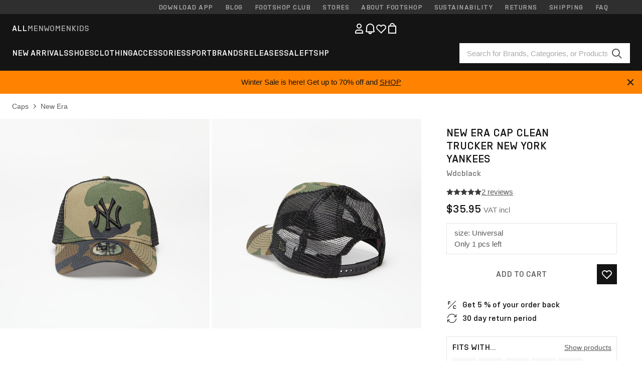

--- FILE ---
content_type: text/html; charset=UTF-8
request_url: https://www.footshop.com/en/caps/54577-new-era-cap-clean-trucker-new-york-yankees-wdcblack.html
body_size: 52143
content:
<!DOCTYPE html>
<html lang="en">
<head>
                
    
        <script type="637089fbf8d1c779053d66bf-text/javascript">
            if ('serviceWorker' in navigator) {
                navigator.serviceWorker?.getRegistrations().then((registrations) => {
                    registrations.forEach((reg) => {
                        if (reg.active?.scriptURL?.includes('sw-fs.es6.js')) {
                            reg.unregister().then((success) => {
                                if (success) {
                                    window.location.reload();
                                }
                            });
                        }
                    });
                });
            }
        </script>
    

        
            <meta name="apple-itunes-app" content="app-id=1667088153">
    
        <meta charset="utf-8"/>
    <title>Caps New Era Cap Clean Trucker New York Yankees Wdcblack (11579473) | Footshop</title>
    <meta name="viewport" id="fsViewport" content="width=device-width, initial-scale=1, maximum-scale=5"/>
            <meta name="description" content="New Era Cap Clean Trucker New York Yankees Wdcblack at a great price $35.95 availability immediately only at Footshop.com/en/!"/>
            <meta name="apple-mobile-web-app-capable" content="yes"/>
                <meta name="robots" content="index,follow"/>
    
    <script type="637089fbf8d1c779053d66bf-text/javascript">var dataLayer = dataLayer || [];(function () {if (typeof Intl !== 'undefined' && Intl.hasOwnProperty('PluralRules')) {return;}var url = 'https://polyfill.io/v3/polyfill.min.js?features=Intl.~locale.en';var script = document.createElement('script');script.src = url;script.async = false;script.type = 'text/javascript';document.getElementsByTagName('head')[0].appendChild(script);})();window.dist_webpack_uri = "https://static.ftshp.digital/themes/default-bootstrap/dist/webpack/";</script>

            <link rel="preconnect" href="https://static.ftshp.digital" crossorigin>
<link rel="preconnect" href="https://use.typekit.net" crossorigin>
<link rel="preconnect" href="https://p.typekit.net" crossorigin>
    
        

    
            <link rel="preload" href="https://static.ftshp.digital/themes/default-bootstrap/fonts/foot-medium.woff2" as="font" type="font/woff2" crossorigin><style>@font-face {font-family: 'foot';src: url('https://static.ftshp.digital/themes/default-bootstrap/fonts/foot-medium.woff2') format('woff2'),url('https://static.ftshp.digital/themes/default-bootstrap/fonts/foot-medium.woff') format('woff');font-weight: 500;font-style: normal;font-display: fallback;}:root {--font-family-accent: 'foot', 'neue-haas-unica', -apple-system, BlinkMacSystemFont, "Segoe UI", "Roboto", "Oxygen", "Ubuntu", "Helvetica Neue", Arial, sans-serif;--font-family-base: 'neue-haas-unica', -apple-system, BlinkMacSystemFont, "Segoe UI", "Roboto", "Oxygen", "Ubuntu", "Helvetica Neue", Arial, sans-serif;}</style>
        
        <script type="637089fbf8d1c779053d66bf-text/javascript">
            (function (d) {
                var config = {kitId: 'hnc4kin',scriptTimeout: 3000,async: true},h = d.documentElement,t = setTimeout(function () {h.className = h.className.replace(/\bwf-loading\b/g, '') + ' wf-inactive';}, config.scriptTimeout),tk = d.createElement("script"),f = false,s = d.getElementsByTagName("script")[0],a;
                h.className += " wf-loading";tk.src = 'https://use.typekit.net/' + config.kitId + '.js';tk.async = true;
                tk.onload = tk.onreadystatechange = function () {a = this.readyState;if (f || a && a !== 'complete' && a !== 'loaded') {return;}f = true;clearTimeout(t);try {Typekit.load(config);} catch (e) {}};
                s.parentNode.insertBefore(tk, s);
            })(document);
        </script>
    

            <script type="637089fbf8d1c779053d66bf-text/javascript">(function (w, d) {var fallbackListener = true;w.addEventListener('DOMContentLoaded', bindCritCssFallback);w._fs_critCssLoad = function (link) {link.onload = null;link.rel = 'stylesheet';if (!fallbackListener) {return;}w.removeEventListener('DOMContentLoaded', bindCritCssFallback);fallbackListener = false;};function bindCritCssFallback() {d.querySelectorAll('[rel=preload][as=style][data-critical]').forEach(function (link) {w._fs_critCssLoad(link);});}})(window, document);</script><script type="application/ld+json">{"@context": "https://schema.org","@type": "WebSite","url": "https://www.footshop.com/en/","potentialAction": {"@type": "SearchAction","target": "https://www.footshop.com/en/search?search_query={search_query}","query-input": "required name=search_query"}}</script>



    
        

    
        

    
        

    
        

    
        

    
        

            <style>.Collapsible_body_3NBIi{transition:max-height .3s;overflow:hidden}.Icon_icon_1eZny{--iconSize:22px;display:block;flex-shrink:0;width:var(--iconSize);height:var(--iconSize)}.Icon_icon_1eZny svg{display:block;width:100%;height:100%;fill:currentColor}.Icon_icon_1eZny.Icon_small_2uT4t{--iconSize:14px}.Icon_icon_1eZny.Icon_medium_1usJe{--iconSize:28px}.Icon_icon_1eZny.Icon_large_rpIsM{--iconSize:50px}.Icon_icon_1eZny.Icon_inline_1wiwj{display:inline-block;vertical-align:bottom}.AccordionItem_wrapper_1PJWg.AccordionItem_default_zIqA3:last-of-type{border-bottom:1px solid #e6e6e6}.AccordionItem_body_1koDg{padding-bottom:20px}.AccordionItem_header_2d3LJ.AccordionItem_default_zIqA3{border-top:1px solid #e6e6e6}.AccordionItem_headerInner_3bNLI{--spacing:12px;display:flex;align-items:center;margin-left:calc(var(--spacing)*-1);margin-right:calc(var(--spacing)*-1);padding:15px var(--spacing);font-family:var(--font-family-accent);text-transform:var(--text-transform)}@media only screen and (min-width:769px){.AccordionItem_headerInner_3bNLI{--spacing:24px}}@media only screen and (min-width:991px){.AccordionItem_headerInner_3bNLI{--spacing:0}}.AccordionItem_headerLabel_3P8-d{flex:1}.AccordionItem_header_2d3LJ.AccordionItem_default_zIqA3 .AccordionItem_headerLabel_3P8-d{margin-right:12px;color:var(--color-typo-accent)}.AccordionItem_header_2d3LJ.AccordionItem_headerLineMiddle_2oLzG .AccordionItem_headerLabel_3P8-d{position:relative;display:flex;align-items:center;font-size:1.375rem;line-height:1.2727}@media only screen and (min-width:991px){.AccordionItem_header_2d3LJ.AccordionItem_headerLineMiddle_2oLzG .AccordionItem_headerLabel_3P8-d{font-size:1.5rem;line-height:1.25}}.AccordionItem_header_2d3LJ.AccordionItem_headerLineMiddle_2oLzG .AccordionItem_headerLabel_3P8-d:after{content:"";height:1px;width:100%;margin:0 30px;background-color:currentColor}.AccordionItem_headerIcon_1N9kb{flex:none;width:22px;height:22px;transition:transform .3s}.AccordionItem_headerIcon_1N9kb.AccordionItem_isExpanded_3rG7W{transform:rotate(180deg)}.AccordionItem_headerIcon_1N9kb svg{fill:currentColor}.Avatar_avatar_oiPSI{padding-top:10px}.Avatar_avatarMediaAlign_YPz5u{align-items:center}.Avatar_avatarImageWrapper_2blMU{display:flex;justify-content:center}.Avatar_avatarImage_3TVLE{width:32px;height:32px;border-radius:50%;object-fit:cover;aspect-ratio:1}.Avatar_username_pEXMr{margin:0;padding:0;font-family:var(--font-family-accent);font-weight:500;white-space:nowrap;overflow:hidden;text-overflow:ellipsis;max-width:200px}.Avatar_username_pEXMr.Avatar_usernameLight_3cPRt{color:#fff}.Avatar_username_pEXMr.Avatar_usernameDark_3jXem{color:var(--color-typo-accent)}.Heading_heading_1dtHt{margin:0;text-transform:var(--text-transform)}.Heading_heading_1dtHt.Heading_inherit_2pzfx{color:inherit}.Heading_heading_1dtHt.Heading_center_2suB5{text-align:center}.Heading_heading_1dtHt.Heading_right_1jsuG{text-align:right}.Heading_heading_1dtHt.Heading_margin_Zz8sK{margin-bottom:15px}.Heading_heading_1dtHt.Heading_marginSmall_3q2Hd{margin-bottom:10px}@media only screen and (min-width:769px){.Heading_withLinkWrapper_3jshm{display:flex;align-items:baseline;justify-content:space-between;gap:15px}}.Heading_withLinkWrapper_3jshm.Heading_margin_Zz8sK{margin-bottom:15px}button.Link_link_2imKr{-webkit-appearance:none;background:none;cursor:pointer;height:auto;padding:0;border:none}.Link_link_2imKr{color:var(--color-typo-accent);text-decoration:underline;font-family:var(--font-family-accent)}.Link_link_2imKr:hover{color:var(--color-typo-accent);text-decoration:none}.Link_link_2imKr.Link_simple_1wBgg{color:var(--color-typo-base);font-family:var(--font-family-base)}.Link_link_2imKr.Link_bold_1H4kf{font-weight:var(--font-weight-accent)}.Link_link_2imKr.Link_small_26ejO{font-size:.875rem;line-height:1.4286}.Link_link_2imKr.Link_uppercase_1pPXw{text-transform:var(--text-transform)}.Link_link_2imKr.Link_light_kK6Dj{color:#fff}.Link_link_2imKr.Link_gray_3vv-u{color:var(--color-typo-minor)}.Link_link_2imKr.Link_noUnderline_1GWwa{text-decoration:none}.Link_link_2imKr.Link_noUnderline_1GWwa:focus,.Link_link_2imKr.Link_noUnderline_1GWwa:hover{text-decoration:underline}.Link_link_2imKr.Link_hasHitArea_QYnZR{padding-top:4px;padding-bottom:4px}.Spinner_wrapper_yB8fX{font-size:0;line-height:0;overflow:hidden;text-align:center;vertical-align:middle}.Spinner_spinner_3opjr{animation:Spinner_rotate_1VLwi .5s linear infinite;vertical-align:middle}@keyframes Spinner_rotate_1VLwi{0%{transform:rotate(0deg)}to{transform:rotate(1turn)}}.Button_button_3Q-lF{--minHeight:50px;--minWidth:240px;--lineHeightPx:22px;-webkit-appearance:none;display:block;background:none;cursor:pointer;height:auto;margin:0;padding:0;border:0;outline:none;display:inline-flex;align-items:center;justify-content:center;min-width:var(--minWidth);min-height:var(--minHeight);padding:calc(var(--minHeight)/2 - var(--lineHeightPx)/2 - var(--border)) 15px;border:var(--border) solid;border-radius:var(--border-radius-base);font-family:var(--font-family-accent);font-size:.9375rem;line-height:1.4667;font-weight:var(--font-weight-accent);text-transform:var(--text-transform);transition:background-color .3s,border-color .3s}@media only screen and (min-width:991px){.Button_button_3Q-lF{--minHeight:40px}}a.Button_button_3Q-lF{text-decoration:none}.Button_button_3Q-lF:disabled{cursor:not-allowed}.Button_button_3Q-lF.Button_hasLeftIcon_TT0np:after,.Button_button_3Q-lF.Button_hasRightIcon_3EWu6:before,.Button_button_3Q-lF.Button_pseudoIcon_3UMXE{content:"";display:block;width:22px;height:22px}.Button_button_3Q-lF.Button_hasLeftIcon_TT0np:after{margin-left:8px}.Button_button_3Q-lF.Button_hasRightIcon_3EWu6:before{margin-right:8px}.Button_button_3Q-lF.Button_spaceBetween_3-uAP{justify-content:space-between}.Button_icon_TdZ70{pointer-events:none}.Button_icon_TdZ70 svg{display:block;width:22px;height:22px;fill:currentColor}.Button_icon_TdZ70.Button_leftIcon_1MabP{margin-right:8px}.Button_icon_TdZ70.Button_rightIcon_1xSXp{margin-left:8px}.Button_customContentWrapper_1A8eE{flex:1}.ButtonBar_buttonBar_E7Ffs{display:flex;gap:10px}.ButtonBar_buttonBar_E7Ffs.ButtonBar_columnCenter_1eI3I,.ButtonBar_buttonBar_E7Ffs.ButtonBar_columnFullWidth_xZDYs{flex-direction:column}.ButtonBar_buttonBar_E7Ffs.ButtonBar_columnFullWidth_xZDYs{width:100%}.ButtonBar_buttonBar_E7Ffs.ButtonBar_columnFullWidth_xZDYs button{min-width:auto}.ButtonBar_buttonBar_E7Ffs.ButtonBar_columnCenter_1eI3I{align-items:center}.ButtonBar_buttonBar_E7Ffs.ButtonBar_rowLeft_eQoMp,.ButtonBar_buttonBar_E7Ffs.ButtonBar_rowRight_dYnFg,.ButtonBar_buttonBar_E7Ffs.ButtonBar_rowSpaceBetween_2aeQt{flex-direction:row}.ButtonBar_buttonBar_E7Ffs.ButtonBar_rowRight_dYnFg{justify-content:flex-end}.ButtonBar_buttonBar_E7Ffs.ButtonBar_rowSpaceBetween_2aeQt{justify-content:space-between}.ButtonBar_buttonBar_E7Ffs.ButtonBar_rowStretch_Snv3z{flex-direction:row}.ButtonBar_buttonBar_E7Ffs.ButtonBar_rowStretch_Snv3z>:first-child{flex:auto}.ButtonBar_buttonBar_E7Ffs.ButtonBar_rowStretch_Snv3z>*+*{margin-left:2px}.ButtonBar_buttonBar_E7Ffs.ButtonBar_reverse_1MTMO.ButtonBar_rowLeft_eQoMp,.ButtonBar_buttonBar_E7Ffs.ButtonBar_reverse_1MTMO.ButtonBar_rowRight_dYnFg,.ButtonBar_buttonBar_E7Ffs.ButtonBar_reverse_1MTMO.ButtonBar_rowSpaceBetween_2aeQt{flex-direction:row-reverse}.ButtonBar_buttonBar_E7Ffs.ButtonBar_reverse_1MTMO.ButtonBar_columnCenter_1eI3I,.ButtonBar_buttonBar_E7Ffs.ButtonBar_reverse_1MTMO.ButtonBar_columnFullWidth_xZDYs{flex-direction:column-reverse}.IconButton_iconButton_1E_1G{--iconBtnSize:46px;-webkit-appearance:none;display:block;background:none;cursor:pointer;height:auto;margin:0;padding:0;border:0;outline:none;display:inline-flex;align-items:center;justify-content:center;width:var(--iconBtnSize);height:var(--iconBtnSize);border-radius:50%;color:inherit;transition-duration:.3s;transition-property:background-color,color}.ControlButton_control_1Dkdq{--minHeight:0;--minWidth:0;--border:1px;--vertical-padding:15px;--horizontal-padding:10px;padding:var(--vertical-padding) var(--horizontal-padding);border-color:#c8c8c8;background-color:#fff;font-family:var(--font-family-base);text-transform:none;font-weight:400;color:var(--color-typo-base)}.ControlButton_control_1Dkdq.ControlButton_large_1_j4o{--vertical-padding:15px;--horizontal-padding:15px}.ControlButton_control_1Dkdq.ControlButton_base_1uzSY{--vertical-padding:10px;min-width:44px}.ControlButton_control_1Dkdq.ControlButton_small_1AIno{--vertical-padding:5px;--horizontal-padding:10px;font-size:.8125rem;line-height:1.5385}.ControlButton_control_1Dkdq:focus,.ControlButton_control_1Dkdq:hover{border-color:#141414;color:var(--color-typo-accent)}.ControlButton_control_1Dkdq.ControlButton_selected_1Dx_V{position:relative;color:var(--color-typo-accent);font-weight:var(--font-weight-accent)}.ControlButton_control_1Dkdq.ControlButton_selected_1Dx_V:after{content:"";position:absolute;inset:calc(var(--border)*-1);border:2px solid var(--color-typo-accent);pointer-events:none}.ControlButton_control_1Dkdq.ControlButton_cta_1DsIF{background-color:var(--color-typo-accent);border-color:var(--color-typo-accent);color:#fff}.ControlButton_control_1Dkdq.ControlButton_cta_1DsIF:focus,.ControlButton_control_1Dkdq.ControlButton_cta_1DsIF:hover{background-color:var(--color-typo-base)}.Dropdown_dropdown_1ANMw{margin:0 auto 15px;max-width:320px;position:relative;text-align:left;z-index:1}.Dropdown_dropdown_1ANMw.Dropdown_fullWidth_1OfGF{max-width:none;width:100%}.Dropdown_dropdown_1ANMw .Dropdown_activeItem_1ZBub{background-color:#fff;display:block;line-height:42px;margin-bottom:0;padding:0 30px 0 15px;position:relative;cursor:pointer;font-size:16px;border-radius:var(--border-radius-base)}.Dropdown_dropdown_1ANMw .Dropdown_activeItem_1ZBub .Dropdown_arrowDown_2l9BW{position:absolute;right:10px;top:50%;transform:translateY(-50%) rotate(0deg);transition:all .5s;fill:#141414}.Dropdown_content_2WUT0.Dropdown_outlined_rwYtW .Dropdown_activeItem_1ZBub,.Dropdown_content_2WUT0.Dropdown_outlined_rwYtW .Dropdown_dropdownContent_mrld7{border:1px solid #c8c8c8;transition:border-color .3s}.Dropdown_content_2WUT0.Dropdown_outlined_rwYtW .Dropdown_activeItem_1ZBub{line-height:50px;overflow:hidden;text-overflow:ellipsis;white-space:nowrap}.Dropdown_content_2WUT0.Dropdown_outlined_rwYtW .Dropdown_activeItem_1ZBub .Dropdown_arrowDown_2l9BW{fill:var(--color-typo-accent)}@media only screen and (min-width:991px){.Dropdown_content_2WUT0.Dropdown_outlined_rwYtW .Dropdown_activeItem_1ZBub,.Dropdown_content_2WUT0.Dropdown_outlined_rwYtW .Dropdown_item_3p7pi{line-height:40px}}.Checkbox_checkbox_aOsMM label{display:flex;cursor:pointer}.Checkbox_checkbox_aOsMM input{display:none}.Checkbox_tick_3rzHE{flex:none;display:flex;align-items:center;justify-content:center;width:20px;height:20px;margin:1px;border:1px solid #c8c8c8;transition:background-color .3s,border .3s}input:checked+.Checkbox_tick_3rzHE,label:hover .Checkbox_tick_3rzHE{border-color:var(--color-typo-accent)}input:checked+.Checkbox_tick_3rzHE{background-color:var(--color-typo-accent)}input:disabled+.Checkbox_tick_3rzHE{background-color:#f2f2f2;border-color:#e6e6e6}.Checkbox_tick_3rzHE.Checkbox_radio_3Qaxa{border-radius:50%}input:checked+.Checkbox_tick_3rzHE.Checkbox_radio_3Qaxa{background-color:#fff;border-width:7px}.Checkbox_tick_3rzHE.Checkbox_error_17vNJ{border-color:#e00600}input:checked+.Checkbox_tick_3rzHE .Checkbox_icon_1D0N8{display:block;width:12px;height:6px;margin-top:-3px;border-left:2px solid #fff;border-bottom:2px solid #fff;border-right-color:#fff;border-top-color:#fff;transform:rotate(-45deg)}.Checkbox_label_25oCH{flex:1;margin-left:10px;line-height:22px;color:var(--color-typo-base)}.Background_wrapper_2ddIy{animation-duration:1.5s;animation-fill-mode:forwards;animation-iteration-count:infinite;animation-name:Background_placeholderShimmer_3wPa7;animation-timing-function:linear;background:#f8f8f8;background-image:linear-gradient(90deg,#f8f8f8 0,#edeef1 20%,#f8f8f8 40%,#f8f8f8);background-repeat:no-repeat;background-size:800px 100%;bottom:0;left:0;position:absolute;right:0;top:0}.Background_wrapper_2ddIy.Background_dark_1RNei{background-color:#141414;background-image:linear-gradient(90deg,#141414 0,#141414 20%,#141414 40%,#141414)}@keyframes Background_placeholderShimmer_3wPa7{0%{background-position:-1000px 0}to{background-position:1000px 0}}.Line_wrapper_2lYI6{position:relative}.Line_wrapper_2lYI6+.Line_wrapper_2lYI6{margin-top:5px}@media only screen and (min-width:769px){.Line_wrapper_2lYI6+.Line_wrapper_2lYI6{margin-top:10px}}.TallCard_anchor_3c_dP{display:block;text-decoration:none}.TallCard_anchor_3c_dP:hover{text-decoration:underline}.TallCard_anchor_3c_dP:hover.TallCard_light_1eAAe{color:#fff}.TallCard_anchor_3c_dP:hover.TallCard_dark_2P4As{color:#000}.TallCard_image_1yHkh{display:block;width:100%;object-fit:cover;aspect-ratio:3/4;border-radius:var(--border-radius-base)}.HorizontalList_wrapper_35ZDh{position:relative;width:100%;overflow:hidden}.HorizontalList_wrapper_35ZDh.HorizontalList_gradient_1niv1:after,.HorizontalList_wrapper_35ZDh.HorizontalList_gradient_1niv1:before{content:"";position:absolute;top:0;z-index:1;width:100px;height:100%;opacity:0;pointer-events:none}.HorizontalList_wrapper_35ZDh.HorizontalList_gradient_1niv1:before{left:0;background-image:linear-gradient(270deg,transparent,var(--gradient-color,#fff))}.HorizontalList_wrapper_35ZDh.HorizontalList_gradient_1niv1:after{right:0;background-image:linear-gradient(90deg,transparent,var(--gradient-color,#fff))}.HorizontalList_wrapper_35ZDh.HorizontalList_isLeftGradientVisible_2zox9:before,.HorizontalList_wrapper_35ZDh.HorizontalList_isRightGradientVisible_29E-H:after{opacity:1}.HorizontalList_grid_2OjuH{display:grid;grid-auto-flow:column;grid-auto-columns:var(--itemWidth);width:100%;padding-left:12px;padding-right:12px;pointer-events:all;overflow-x:auto;-ms-overflow-style:none;scrollbar-width:none}@media only screen and (min-width:769px){.HorizontalList_grid_2OjuH{padding-left:24px;padding-right:24px}}@media only screen and (min-width:1701px){.HorizontalList_grid_2OjuH:not(.HorizontalList_sideSpaceForce_16BuC){padding-left:0;padding-right:0}}.HorizontalList_grid_2OjuH::-webkit-scrollbar{display:none}.HorizontalList_grid_2OjuH.HorizontalList_oneInView_1Bl96{--itemWidth:62%}@media only screen and (min-width:561px){.HorizontalList_grid_2OjuH.HorizontalList_oneInView_1Bl96{--itemWidth:65%}}.HorizontalList_grid_2OjuH.HorizontalList_twoInView_FNTEJ{--itemWidth:45%}@media only screen and (min-width:561px){.HorizontalList_grid_2OjuH.HorizontalList_twoInView_FNTEJ{--itemWidth:47.5%}}.HorizontalList_grid_2OjuH.HorizontalList_threeInView_2GyHt{--itemWidth:28%}.HorizontalList_grid_2OjuH.HorizontalList_fourInView_3FMrD{--itemWidth:22%}.HorizontalList_grid_2OjuH.HorizontalList_fiveInView_2Waah{--itemWidth:18%}.HorizontalList_grid_2OjuH.HorizontalList_eightInView_2HRMQ{--itemWidth:11%}.HorizontalList_grid_2OjuH.HorizontalList_auto_1Ednj{--itemWidth:max-content;scrollbar-width:none}.HorizontalList_grid_2OjuH.HorizontalList_auto_1Ednj::-webkit-scrollbar{display:none}.HorizontalList_grid_2OjuH.HorizontalList_withoutGap_2q6Nv{gap:10px}.HorizontalList_grid_2OjuH.HorizontalList_withoutLeftSideSpace_2eSFh{padding-left:0}.HorizontalList_arrow_mu2K6{position:absolute;top:50%;z-index:2;padding:5px;border-radius:var(--border-radius-base);border:1px solid var(--color-typo-base);background-color:#fff;color:var(--color-typo-base);transform:translateY(-50%);transition:color .3s,border-color .3s}.HorizontalList_arrow_mu2K6.HorizontalList_prev_3kB28{left:12px}@media only screen and (min-width:561px){.HorizontalList_arrow_mu2K6.HorizontalList_prev_3kB28{left:24px}}@media only screen and (min-width:1701px){.HorizontalList_arrow_mu2K6.HorizontalList_prev_3kB28{left:0}}.HorizontalList_arrow_mu2K6.HorizontalList_next_nwzEY{right:12px}@media only screen and (min-width:561px){.HorizontalList_arrow_mu2K6.HorizontalList_next_nwzEY{right:24px}}@media only screen and (min-width:1701px){.HorizontalList_arrow_mu2K6.HorizontalList_next_nwzEY{right:0}}.HorizontalList_arrow_mu2K6:hover{border-color:var(--color-typo-accent);color:var(--color-typo-accent)}.BaseContainer_wrapper_a2vvb{padding-left:12px;padding-right:12px}@media only screen and (min-width:769px){.BaseContainer_wrapper_a2vvb{padding-left:24px;padding-right:24px}}@media only screen and (min-width:1701px){.BaseContainer_wrapper_a2vvb{padding-left:0;padding-right:0}}.Box_wrapper_1IRhW{position:relative}.Box_container_2x5Rx,.Box_content_CAuvl,.Box_image_3ImFu{position:absolute;top:0;bottom:0;left:0;right:0;overflow:hidden}.Box_image_3ImFu{width:100%;height:100%;object-fit:cover;background-color:#f8f8f8}.FullSizeContainer_wrapper_YAFac{width:100%;height:100%;left:0;position:absolute;top:0}.PageContainer_fullWrapper_1mC_U{display:flow-root;width:100%;background-color:var(--backgroundColor)}.PageContainer_wrapper_Isqhi{max-width:1700px;margin-left:auto;margin-right:auto}.Section_wrapper_1PAlW{margin-top:40px;margin-bottom:40px}@media only screen and (min-width:769px){.Section_wrapper_1PAlW{margin-top:60px;margin-bottom:60px}}@media only screen and (min-width:769px){.Section_wrapper_1PAlW.Section_large_dfJjE{margin-top:80px;margin-bottom:80px}}.Section_wrapper_1PAlW.Section_wide_2UCa-{width:100%}.Section_wrapper_1PAlW.Section_disableSpacingTop_3FsL6{margin-top:0}.StripeContainer_wrapper_3QIBY>*{display:block}.StripeContainer_wrapper_3QIBY>*+*{margin-top:10px}@media only screen and (min-width:769px){.StripeContainer_wrapper_3QIBY{display:flex;flex-flow:row nowrap;justify-content:space-between;gap:15px}.StripeContainer_wrapper_3QIBY>*{flex:.5}.StripeContainer_wrapper_3QIBY>*+*{margin-top:0}}.TextContainer_wrapper_1LGnR{max-width:100ch}.BoxRatio_wrapper_1HVuG{position:relative;padding-top:100%}@media only screen and (min-width:769px){.BoxRatio_wrapper_1HVuG{padding-top:75%}}.BoxSquare_wrapper_3KWQm{position:relative;padding-top:100%}.Product_info_2BgOv{padding:10px 0}.ProductCarousel_item_1ww_8{padding:8px}.ProductCarousel_wrapper_2PAka{margin:auto;max-width:1320px}.ProductList_item_21-w4{display:inline-block;min-width:155px;padding:4px;white-space:normal;width:48%}.ProductList_bulky_20FnV .ProductList_item_21-w4{min-width:275px;width:80%}.ProductList_swipeMix_h_ISA .ProductList_item_21-w4{min-width:79%}.ProductList_medium_1_MZO .ProductList_item_21-w4{min-width:auto;width:33.33%}@media only screen and (min-width:769px){.ProductList_item_21-w4{width:25%}.ProductList_bulky_20FnV .ProductList_item_21-w4{width:40%}.ProductList_medium_1_MZO .ProductList_item_21-w4{width:33.33%}.ProductList_swipeMix_h_ISA .ProductList_item_21-w4{padding:8px;min-width:0;width:100%}}.ProductList_wrapper_3iPwh{margin:auto;max-width:1320px;padding:0 15px;overflow-x:auto;overflow-y:hidden;white-space:nowrap;-webkit-overflow-scrolling:touch}.ProductList_swipeMix_h_ISA{display:flex;flex:1;padding:0;max-width:none}.FilterBar_mobileFilters_2J4Ei{padding:24px 0 20px}.FilterBar_mobileFilters_2J4Ei:after{clear:both;content:"";display:table}.FilterBar_mobileFilters_2J4Ei .FilterBar_buttonPlaceholder_x4F1P{height:50px;width:100%}.FilterBar_mobileFilters_2J4Ei .FilterBar_button_82R9M{background-color:#fff;color:var(--color-typo-accent);border:2px solid var(--color-typo-accent);display:block;padding:12px 60px 12px 15px;position:relative;text-transform:uppercase;z-index:1;font-family:var(--font-family-accent)}.FilterBar_mobileFilters_2J4Ei .FilterBar_button_82R9M .FilterBar_count_JxDqb{background-color:var(--color-typo-accent);color:#fff;display:inline-block;position:absolute;right:40px;text-align:center;top:50%;transform:translateY(-50%);width:22px}.FilterBar_mobileFilters_2J4Ei .FilterBar_button_82R9M svg{position:absolute;right:10px;top:13px;width:24px;height:24px;fill:var(--color-typo-accent)}.FilterBar_mobileFilters_2J4Ei .FilterBar_button_82R9M.FilterBar_pinned_2KPgS{position:fixed;top:45px;left:0;right:0;z-index:4;animation:FilterBar_fadeIn_1nBrx .3s}.FilterBar_mobileFilters_2J4Ei .FilterBar_sorting_3khWI{margin:10px 0 0;max-width:none}@media only screen and (min-width:769px){.FilterBar_mobileFilters_2J4Ei{padding:30px 8px 22px}.FilterBar_mobileFilters_2J4Ei .FilterBar_sorting_3khWI{margin-top:0;margin-left:15px}}.FilterBar_pinnedButton_3b7C4{position:fixed;top:50px;left:0;right:0;z-index:4;background-color:#fff;animation:FilterBar_fadeIn_1nBrx .3s}.FilterBar_buttonInner_1Dl-I{display:flex;align-items:center}.FilterBar_productsCount_pl6Dl{font-family:var(--font-family-base);font-weight:400;color:#aaa;padding-left:10px}.FilterBar_filtersCount_MsAYe{flex:none;display:block;min-width:22px;margin-left:auto;background-color:#fff;color:var(--color-typo-accent);margin-right:10px}.FilterBar_pinnedButton_3b7C4 .FilterBar_filtersCount_MsAYe{background-color:var(--color-typo-accent);color:#fff}.ChatWithUs_wrapper_2DWFG{position:fixed;bottom:18px;right:18px;z-index:1080}.ChatWithUs_button_2QI2w{display:flex;align-items:center;justify-content:center;width:60px;height:60px;border:0;border-radius:50%;background-color:var(--color-chatbot-bg);cursor:pointer}@media only screen and (min-width:769px){.ChatWithUs_button_2QI2w{z-index:18}}.h0,.h1,.h2,.h3,.h4,.h5,.h6,h1,h2,h3,h4,h5,h6{font-family:var(--font-family-accent);font-weight:var(--font-weight-accent);color:var(--color-typo-accent)}.h0{font-size:2rem;line-height:1.25}@media only screen and (min-width:991px){.h0{font-size:2.625rem;line-height:1.1905}}.h1,h1{font-size:1.75rem;line-height:1.2143}@media only screen and (min-width:991px){.h1,h1{font-size:2rem;line-height:1.25}}.h2,h2{font-size:1.375rem;line-height:1.2727}@media only screen and (min-width:991px){.h2,h2{font-size:1.5rem;line-height:1.25}}.h3,h3{font-size:1.25rem;line-height:1.3}.h4,h4{font-size:1.125rem;line-height:1.3333}.h5,.h6,h5,h6{font-size:.9375rem;line-height:1.4667}a{color:var(--color-typo-base);text-decoration:underline;transition:color .3s}a:hover{text-decoration:none}p{margin-bottom:15px}b,strong{font-weight:var(--font-weight-accent)}.fs-p-r{position:relative}.fs-mt-xsmall{margin-top:5px}.fs-mt-small{margin-top:10px}.fs-mt-base{margin-top:15px}.fs-mt-large{margin-top:30px}.fs-mb-base{margin-bottom:15px}.fs-mb-large{margin-bottom:30px}.fs-ta-center{text-align:center}._vihi{position:absolute;top:-9999px;left:-9999px;bottom:auto;right:auto;height:0;width:0;visibility:hidden}body,html{min-height:100%}body{margin:0;padding-top:45px;background-color:var(--color-layout-bg);font-family:var(--font-family-base);font-size:.9375rem;line-height:1.4667;color:var(--color-typo-base);overflow-x:hidden}body *{box-sizing:border-box}@media only screen and (min-width:991px){body,body[class]{padding-top:0}}body.lang_el *{text-transform:none!important}img{max-width:100%}.grecaptcha-badge{visibility:hidden}.is-ios *{cursor:pointer}.wrapper,.wrapper--bigger{clear:both;display:block;margin:0 auto;max-width:950px;padding-left:15px;padding-right:15px}.wrapper--bigger:after,.wrapper:after{clear:both;content:"";display:table}@media only screen and (min-width:769px){.wrapper,.wrapper--bigger{padding-left:0;padding-right:0}}.wrapper--bigger{max-width:1320px}button,input,select,textarea{background:#fff;border:none;color:var(--color-typo-base);font-family:var(--font-family-base);font-size:.9375rem;line-height:1.4667;outline:none;padding:5px 1em;transition:border-color .3s,box-shadow .3s;-webkit-appearance:none}button{cursor:pointer}input[disabled]{color:#d0d0d0;cursor:default}input,select{height:32px}table{border-collapse:collapse;display:block;height:100%;overflow-x:auto;width:100%}table td,table th{padding:10px}table.bordered td,table.bordered th{border:1px solid #aaa}table.dark .price{font-size:1em;font-weight:400}table.dark thead th{background-color:#5a5a5a;color:#fff;font-size:14px;padding:15px 10px;text-transform:uppercase}table.dark tbody td{background-color:#f2f2f2;padding:20px 5px}table.gray tfoot td{background-color:initial}table.gray tfoot tr{border-color:transparent}table.gray thead th{color:#aaa;font-size:14px;padding-bottom:10px;text-transform:uppercase}table.gray td{background-color:#f2f2f2}table.ordered-products .price,table.ordered-products tfoot{text-align:right!important}table.thin td{padding:5px}table.vertical-slim td{padding:1px 7px}@media only screen and (min-width:769px){table{display:table}table.dark td{border:none!important}table.gray tr{border-bottom:10px solid #fff}}table .responsive-table{width:100%;overflow-x:auto;margin-bottom:2em}table .responsive-table table{margin-bottom:0}.appear100-enter{max-height:0}.appear100-enter-active{max-height:100px;transition:all .7s linear}.appear100-exit{max-height:100px}.appear100-exit-active{max-height:0;transition:all .7s cubic-bezier(0,0,0,1)}.fade-enter{opacity:.01}.fade-enter-active{opacity:1;transition:.5s}.fade-exit{opacity:1}.fade-exit-active{opacity:.01;transition:.5s}.fastFade-enter{opacity:.01}.fastFade-enter-active{opacity:1;transition:.15s}.fastFade-exit{opacity:1}.fastFade-exit-active{opacity:.01;transition:.15s}.mediumFade-enter{opacity:.01}.mediumFade-enter-active{opacity:1;transition:.3s}.mediumFade-exit{opacity:1}.mediumFade-exit-active{opacity:.01;transition:.3s}.slideLeft-enter{transform:translateX(-100%)}.slideLeft-enter-active{transform:translateX(0);transition:.3s}.slideLeft-exit{transform:translateX(0)}.slideLeft-exit-active{transform:translateX(-100%);transition:.3s}.slideRight-enter{transform:translateX(100%)}.slideRight-enter-active{transform:translateX(0);transition:.3s}.slideRight-exit{transform:translateX(0)}.slideRight-exit-active{transform:translateX(100%);transition:.3s}.slideDown{will-change:transform}.slideDown-enter{transform:translateY(100%)}.slideDown-enter-active{transform:translateY(0);transition:.3s ease-out}.slideDown-exit{transform:translateY(0)}.slideDown-exit-active{transform:translateY(100%);transition:.3s ease-out}.Root_wrapper_3d4VU{padding-top:59px}@media only screen and (min-width:991px){.Root_wrapper_3d4VU{padding-top:0}}.FtshpLogo_logo_4u055{position:relative;display:inline-block;height:50px;overflow:hidden;color:currentColor}.FtshpLogo_logo_4u055 svg{fill:currentColor;padding:0;width:130px;height:50px;vertical-align:top}@media only screen and (max-width:390px){.FtshpLogo_logo_4u055 svg{width:100px}}@media only screen and (max-width:359px){.FtshpLogo_logo_4u055 svg{width:60px}}.FtshpLogo_logo_4u055 svg+svg{position:absolute;top:0;left:0}.QnsLogo_logo_2P5W2{display:flex;align-items:center;justify-content:center;height:50px;color:#0e5542}.QnsLogo_logo_2P5W2 svg{display:block;width:auto;height:24px;fill:currentColor}.CartIcon_cartIcon_2sCfU{position:relative;background:none;padding:0;margin:0;-webkit-appearance:none}.CartIcon_cartIcon_2sCfU svg{fill:currentColor}.UserIcon_userIcon_2Gddg{position:relative}.UserIcon_userIcon_2Gddg>a,.UserIcon_userIcon_2Gddg>button{color:currentColor}.UserIcon_userIcon_2Gddg svg{display:block;fill:currentColor;transition:fill .3s}.UserIcon_iconButton_jdGd4{-webkit-appearance:none;display:block;background:none;cursor:pointer;height:auto;margin:0;padding:0;border:0;outline:none}.UserIcon_userMenu_1Rrn7{position:absolute;top:100%;right:-162px;z-index:1;padding-top:18px;opacity:0;transform:scale(0);transform-origin:calc(100% - 162px) 10px}.UserIcon_userIcon_2Gddg:focus-within .UserIcon_userMenu_1Rrn7,.UserIcon_userIcon_2Gddg:hover .UserIcon_userMenu_1Rrn7{opacity:1;transform:scale(1)}.TopMenu_topLinks_3zLeY{list-style:none;margin:0;padding:0}.TopMenu_topLinks_3zLeY>li{display:inline-block;padding:0;position:relative}.TopMenu_topLinks_3zLeY>li>a,.TopMenu_topLinks_3zLeY>li>span{display:inline-block;padding:4px 12px;font-family:var(--font-family-accent);font-size:.8125rem;line-height:1.5385;text-decoration:none;letter-spacing:.5px;text-transform:var(--text-transform);color:var(--color-header-topbar-text)}.TopMenu_topLinks_3zLeY>li>a:hover{text-decoration:underline}.TopMenu_topLinks_3zLeY>li ul{display:none}.TopMenu_topLinks_3zLeY>li:hover ul{background:#fff;border:1px solid #c8c8c8;display:block;position:absolute;top:100%;left:-5px;z-index:2;margin:0;padding:0;width:250px}.TopMenu_topLinks_3zLeY>li:hover ul li{padding:0;display:block}.TopMenu_topLinks_3zLeY>li:hover ul li a{display:block;padding:9px 14px;white-space:nowrap;width:100%;text-decoration:none;color:var(--color-typo-base)}.TopMenu_topLinks_3zLeY>li:hover ul li a:hover{background-color:#f2f2f2}.CustomerListsIcon_wishIcon_qLX0a{position:relative;display:block;background:none;padding:0;margin:0;-webkit-appearance:none;cursor:pointer}.CustomerListsIcon_wishIcon_qLX0a svg{fill:currentColor}.NotificationsIcon_notificationsIcon_14Rrw{position:relative;background:none;padding:0;margin:0;-webkit-appearance:none;cursor:pointer;height:auto}.NotificationsIcon_notificationsIcon_14Rrw svg{fill:currentColor}.NotificationsArea_wrapper_3PviC{-webkit-overflow-scrolling:touch;background-color:#fff;overflow:hidden;position:fixed;width:100vw;height:100vh;bottom:0;left:0;top:0;z-index:1500}@media only screen and (min-width:769px){.NotificationsArea_wrapper_3PviC{position:absolute;top:100%;right:0;left:auto;bottom:auto;width:370px;height:auto;border:1px solid #c8c8c8}}.MainItem_mainItem_14OoY>a{position:relative;display:block;padding-top:9px;padding-bottom:9px;font-family:var(--font-family-accent);text-transform:var(--text-transform);text-decoration:none;color:currentColor}.MainItem_mainItem_14OoY.MainItem_open_1FxN4,.MainItem_mainItem_14OoY:hover{color:var(--color-header-accent)}.MainItem_mainItem_14OoY.MainItem_open_1FxN4>a:after,.MainItem_mainItem_14OoY:hover>a:after{content:"";position:absolute;inset:auto 0 5px 0;height:2px;background-color:var(--color-header-underline)}.MainItem_child_2v48z{position:absolute;top:100%;left:0;right:0;display:none;border-bottom:1px solid #e6e6e6;background:#fff}.MainItem_open_1FxN4 .MainItem_child_2v48z{display:block}.MainItem_childInner_12fhL{display:flex;justify-content:flex-start;padding:15px 0}.SearchIcon_icon_IyGIr{position:relative;background:none;padding:0;margin:0;cursor:pointer;height:auto;outline:revert}.SearchIcon_icon_IyGIr svg{fill:currentColor}.SuggestionsInput_close_21T9G{cursor:pointer;padding:10px 0 10px 5px;position:absolute;right:48px;top:0;height:40px}.SuggestionsInput_close_21T9G svg{width:22px;height:22px;border-right:1px solid #e6e6e6;box-sizing:initial;fill:currentColor;padding-right:3px}.SuggestionsInput_container_282EN{position:relative;padding-left:0;padding-right:45px;background:#fff;border:var(--border-base);border-radius:var(--border-radius-base);color:var(--color-typo-base)}.SuggestionsInput_container_282EN.SuggestionsInput_focused_1uPNA{padding-right:85px}.SuggestionsInput_input_2-pWv{background:#fff;border:none;border-radius:var(--border-radius-base);color:var(--color-typo-base);font-size:.9375rem;line-height:1.4667;height:40px;margin:0;padding:9px 0 9px 15px;width:100%}.SuggestionsInput_input_2-pWv::-webkit-input-placeholder{color:#aaa}.SuggestionsInput_input_2-pWv:-moz-placeholder,.SuggestionsInput_input_2-pWv::-moz-placeholder{color:#aaa}.SuggestionsInput_input_2-pWv:-ms-input-placeholder{color:#aaa}.DesktopSearch_close_35dTw{position:absolute;top:10px;right:10px;display:inline-block;background-color:initial}.DesktopSearch_close_35dTw svg{fill:#aaa;width:25px;height:25px}.DesktopSearch_container_3tN4k{display:block;opacity:1;transition:opacity .3s}.DesktopSearch_container_3tN4k.DesktopSearch_isHidden_kNe2X{opacity:0;pointer-events:none}.DesktopSearch_container_3tN4k.DesktopSearch_isInvisible_2ehuJ{display:none}@media(max-width:1200px){.DesktopSearch_container_3tN4k.DesktopSearch_hideUntilUltranavSearchBreakpoint_2A2gz{display:none}}.DesktopSearch_iconContainer_261ad{background:none;position:absolute;right:0;top:0;padding:10px 15px 10px 10px;height:40px}.DesktopSearch_iconContainer_261ad svg{width:22px;height:22px;fill:var(--color-typo-base)}.DesktopSearch_results_2y82W{display:flex;flex-direction:column;left:0;position:absolute;top:100%;right:0;height:calc(100vh - 135px)}.DesktopSearch_resultsInner_1syxA{background-color:#fff;border-radius:var(--border-radius-base);box-shadow:0 6px 6px rgba(0,0,0,.1);border:1px solid #e6e6e6}.DesktopSearch_wrapper_H5SZ8{position:relative}.Ultranav_shadeSearch_OCw_V{z-index:1180!important}.Ultranav_shadeTopBar_3GmjJ{z-index:1220!important}.Ultranav_shadeCart_34v2Q{z-index:1300!important}.Ultranav_wrapper_LbsCX{color:var(--color-header-text)}.Ultranav_mainBar_2czAC{position:relative;z-index:1200}.Ultranav_topBar_1pwvG{position:relative;z-index:1240}.Ultranav_top_26znE{position:relative;display:flex;justify-content:flex-end}.Ultranav_top_26znE .Ultranav_shopSwitcher_1xulC{margin-left:10px}.Ultranav_top_26znE .Ultranav_shopSwitcher_1xulC button{width:22px;height:100%}.Ultranav_main_2USx_{position:relative;display:flex;justify-content:space-between;align-items:center;padding-top:4px;padding-bottom:4px}.Ultranav_main_2USx_ .Ultranav_genders_3ZDDX,.Ultranav_main_2USx_ .Ultranav_icons_3cRah{flex:1}.Ultranav_main_2USx_ .Ultranav_genders_3ZDDX ul{display:flex;align-items:center;gap:20px;list-style:none;margin:0;padding:0}.Ultranav_main_2USx_ .Ultranav_genders_3ZDDX ul li>a{position:relative;display:block;padding-top:9px;padding-bottom:9px;font-family:var(--font-family-accent);font-size:.9375rem;line-height:1.4667;color:var(--color-header-accent);text-transform:var(--text-transform);text-decoration:none}.Ultranav_main_2USx_ .Ultranav_genders_3ZDDX ul li>a:not(.Ultranav_active_2T7Re){color:var(--color-header-topbar-text)}.Ultranav_main_2USx_ .Ultranav_genders_3ZDDX ul li>a:not(.Ultranav_active_2T7Re):hover{color:var(--color-header-accent)}.Ultranav_main_2USx_ .Ultranav_genders_3ZDDX ul li>a.Ultranav_active_2T7Re:after{content:"";position:absolute;inset:auto 0 5px 0;height:2px;background-color:var(--color-header-underline)}.Ultranav_main_2USx_ .Ultranav_icons_3cRah{display:flex;align-items:center;justify-content:end;gap:20px}.Ultranav_main_2USx_ .Ultranav_icons_3cRah>*{color:currentColor}.Ultranav_navigation_2zqmZ{display:flex;justify-content:space-between;gap:20px;margin-bottom:15px}.Ultranav_navigation_2zqmZ .Ultranav_mainItems_19ZSO{display:flex;align-items:center;gap:20px;margin:0;padding:0;list-style:none}.Ultranav_navigation_2zqmZ .Ultranav_search_2cSG3{flex:1;max-width:340px}.Ultranav_navigation_2zqmZ.Ultranav_searchOpened_3pFd5 .Ultranav_mainItems_19ZSO{display:none}.Ultranav_navigation_2zqmZ.Ultranav_searchOpened_3pFd5 .Ultranav_search_2cSG3{width:100%;max-width:none}.Ultranav_navigation_2zqmZ.Ultranav_searchOpened_3pFd5 .Ultranav_search_2cSG3>form{max-width:700px;margin:0 auto}.MobileMainItem_main_1TKRc{position:relative;background-color:#fff}.MobileMainItem_main_1TKRc>a{align-items:center;border-top:1px solid #e6e6e6;color:var(--color-typo-accent);display:flex;justify-content:space-between;font-size:.9375rem;line-height:1.4667;font-family:var(--font-family-accent);padding:14px 0;margin:0 12px;cursor:pointer;text-transform:var(--text-transform)}.MobileMainItem_main_1TKRc>a svg{fill:var(--color-typo-base)}.MobileMainItem_main_1TKRc:first-child>a{padding-top:14px;border-top:0}.MobileMainItem_main_1TKRc.highlighted a{color:var(--color-error)}.mainAccent{background-color:#f8f8f8}.MobileTabMenu_container_2LlWk{clear:both;height:100%;transition:transform .3s ease-out;width:200%}.MobileTabMenu_container_2LlWk.MobileTabMenu_menuItemActive_3NN5G{transform:translateX(-100vw)}@media only screen and (min-width:769px){.MobileTabMenu_container_2LlWk.MobileTabMenu_menuItemActive_3NN5G{transform:translateX(-60vw)}}.MobileTabMenu_containerItem_1qIp-{display:inline-block;height:100%;padding-top:50px;position:relative;vertical-align:top;width:50%}.MobileTabMenu_containerItem_1qIp-.MobileTabMenu_containerItemMain_1C3dX{padding-top:105px}.MobileTabMenu_scroll_1TPMY{height:100%;overflow:auto;padding-bottom:80px;-webkit-overflow-scrolling:touch}.MobileTabMenu_scroll_1TPMY.MobileTabMenu_firstLayer_7RzZz{background-color:#f8f8f8}.MobileTabMenu_header_1FOqF{background-color:#f8f8f8;border-bottom:1px solid #e6e6e6;left:0;position:absolute;right:0;top:0;z-index:1}.MobileTabMenu_header_1FOqF .MobileTabMenu_top_2-5Nw{display:flex;flex-flow:row nowrap;justify-content:space-between;padding:14px 12px}.MobileTabMenu_header_1FOqF .MobileTabMenu_closeButtonSecondary_3o4PE{position:absolute;height:auto;top:14px;right:12px;padding:0;background-color:initial}.MobileTabMenu_header_1FOqF .MobileTabMenu_closeButtonSecondary_3o4PE svg{fill:var(--color-typo-accent);top:auto;left:auto}.MobileTabMenu_title_3_8Va{padding:14px 0;font-family:var(--font-family-accent);font-size:1.125rem;line-height:1.3333;text-align:center;color:var(--color-typo-accent);text-transform:var(--text-transform)}.MobileTabMenu_title_3_8Va .MobileTabMenu_arrowBack_3EjCm{background:none;padding:0;position:absolute;top:14px;left:12px;fill:var(--color-typo-accent);height:auto;vertical-align:middle}.MobileTabMenu_title_3_8Va .MobileTabMenu_arrowBack_3EjCm svg{vertical-align:middle}.MobileTabMenu_closeButton_Pd0AX.MobileTabMenu_closeButton_Pd0AX{position:relative;height:auto;background-color:initial;top:auto;right:auto;padding:0}.MobileTabMenu_closeButton_Pd0AX.MobileTabMenu_closeButton_Pd0AX svg{fill:var(--color-typo-accent)}.MobileTabMenu_wrapper_2bJY6{background-color:#fff;bottom:0;color:#aaa;overflow:hidden;position:fixed;top:0;transition:transform .3s ease-out;transform:translateX(-100%);width:100vw;z-index:1140}.MobileTabMenu_wrapper_2bJY6.MobileTabMenu_active_1dLIW{transform:translateX(0)}@media only screen and (min-width:769px){.MobileTabMenu_wrapper_2bJY6{width:60vw}}.MobileTabMenu_tabIndicator_2-dmX{position:absolute;bottom:-1px;font-size:0;height:3px;background:var(--color-typo-accent);transition:all .3s}.MobileTabMenu_menuTabs_3XZdg{margin:0;padding:0;display:flex;flex-flow:row nowrap;list-style:none;position:relative;width:100vw}@media only screen and (min-width:769px){.MobileTabMenu_menuTabs_3XZdg{width:60vw}}.MobileTabMenu_menuTab_36VER{margin:0;padding:0;width:100%}.MobileTabMenu_menuTabLink_1WRIl{color:var(--color-typo-base);display:block;font-family:var(--font-family-accent);padding:1em;text-align:center;width:100%;text-transform:var(--text-transform)}.MobileTabMenu_menuTabLink_1WRIl.MobileTabMenu_active_1dLIW{color:var(--color-typo-accent);font-weight:var(--font-weight-accent)}.VisibleMobileSearchTabBar_itemMenu_3evyV{float:left}@media only screen and (min-width:769px){.VisibleMobileSearchTabBar_itemMenu_3evyV a{align-items:center;display:flex!important}.VisibleMobileSearchTabBar_itemMenu_3evyV a svg{margin-right:5px}}.VisibleMobileSearchTabBar_tabList_378Lc{font-size:14px;line-height:0;list-style:none;margin:0;padding:0 12px;text-align:center;background-color:var(--color-header-bg);color:var(--color-header-text)}.VisibleMobileSearchTabBar_tabList_378Lc:after{clear:both;content:"";display:table}@media only screen and (min-width:769px){.VisibleMobileSearchTabBar_tabList_378Lc{display:flex;justify-content:space-around}.VisibleMobileSearchTabBar_tabList_378Lc .VisibleMobileSearchTabBar_itemSearch_3sW2t{order:1}.VisibleMobileSearchTabBar_tabList_378Lc .VisibleMobileSearchTabBar_itemLogin_1tB81{order:2}.VisibleMobileSearchTabBar_tabList_378Lc .VisibleMobileSearchTabBar_itemNotifications_3F8PD{order:3}.VisibleMobileSearchTabBar_tabList_378Lc .VisibleMobileSearchTabBar_itemCustomerLists_JnaUb{order:4}.VisibleMobileSearchTabBar_tabList_378Lc .VisibleMobileSearchTabBar_itemCart_3Y34J{order:5}}.VisibleMobileSearchTabBar_tabList_378Lc a,.VisibleMobileSearchTabBar_tabList_378Lc button{color:currentColor}.VisibleMobileSearchTabBar_tabList_378Lc li{float:left;position:relative}.VisibleMobileSearchTabBar_tabList_378Lc li.VisibleMobileSearchTabBar_itemCart_3Y34J,.VisibleMobileSearchTabBar_tabList_378Lc li.VisibleMobileSearchTabBar_itemCustomerLists_JnaUb,.VisibleMobileSearchTabBar_tabList_378Lc li.VisibleMobileSearchTabBar_itemLogin_1tB81,.VisibleMobileSearchTabBar_tabList_378Lc li.VisibleMobileSearchTabBar_itemNotifications_3F8PD,.VisibleMobileSearchTabBar_tabList_378Lc li.VisibleMobileSearchTabBar_itemSearch_3sW2t{float:right}.VisibleMobileSearchTabBar_tabList_378Lc li+li{margin-left:15px}.VisibleMobileSearchTabBar_itemCart_3Y34J,.VisibleMobileSearchTabBar_itemCustomerLists_JnaUb,.VisibleMobileSearchTabBar_itemLogin_1tB81,.VisibleMobileSearchTabBar_itemMenu_3evyV,.VisibleMobileSearchTabBar_itemNotifications_3F8PD,.VisibleMobileSearchTabBar_itemSearch_3sW2t{padding-top:14px;padding-bottom:14px}@media only screen and (min-width:769px){.VisibleMobileSearchTabBar_itemLogo_1hJ4R{flex:0 1 80%}}.VisibleMobileSearchTabBar_itemSearch_3sW2t{pointer-events:none;opacity:0;transition:opacity .3s;display:none}.VisibleMobileSearchTabBar_itemSearch_3sW2t.VisibleMobileSearchTabBar_visible_bATfm{pointer-events:auto;opacity:1;display:block}.VisibleMobileSearchTabBar_unread_3KqO0{background-color:#ea2727;border-radius:50%;color:#fff;font-size:10px;height:18px;left:25px;line-height:18px;position:absolute;text-align:center;top:0;width:18px}.MobileSearch_close_31uGD{position:absolute;top:10px;right:10px;display:inline-block;background-color:initial}.MobileSearch_close_31uGD svg{fill:#aaa;width:25px;height:25px}.MobileSearch_container_1ISMW{color:#aaa;display:block;opacity:1;transition:opacity .3s}.MobileSearch_container_1ISMW.MobileSearch_isHidden_2K2a2{opacity:0;pointer-events:none}.MobileSearch_iconContainer_3Wdid{background:none;position:absolute;right:12px;top:0;padding:10px 15px 10px 10px;height:40px}.MobileSearch_iconContainer_3Wdid svg{width:22px;height:22px;fill:currentColor}.MobileSearch_innerWrapper_J3dXB{padding:0 12px 14px;width:100%}.MobileSearch_results_1FDxE{background-color:#fff;bottom:0;left:0;position:fixed;top:104px;right:0}.MobileSearch_wrapper_RYrO0{display:block;position:relative}.Ultranav_ultranavBar_1EKUD{position:fixed;left:0;right:0;top:0;background-color:var(--color-header-bg);color:var(--color-header-text)}.Ultranav_ultranavBar_1EKUD.Ultranav_inputHidden_3W2-9{height:50px}.Ultranav_ultranav_Ei8Sh{position:relative;z-index:1160}.Ultranav_ultranav_Ei8Sh a{text-decoration:none}.ProductCustomerListsButton_wrapperBottomSheet_2hXeQ .ProductCustomerListsButton_triggerButton_1ktce,.ProductCustomerListsButton_wrapperDropdown_1fZMu{position:absolute;right:8px;top:8px;z-index:2}.ProductCustomerListsButton_triggerButton_1ktce>button{width:32px;height:32px;background-color:hsla(0,0%,100%,.8);border-radius:50%;margin:0;padding:5px;color:var(--color-typo-base)}.ProductCustomerListsButton_triggerButton_1ktce>button:hover{background-color:#fff;color:var(--color-typo-base)}.ProductCustomerListsButton_triggerButton_1ktce>button svg{fill:currentColor}.ProductCustomerListsButton_ctaTriggerButton_3_Qih{margin-left:2px;background-color:var(--color-typo-accent);color:#fff;transition:color .3s,background .3s}.ProductCustomerListsButton_ctaTriggerButton_3_Qih>button{padding:14px}@media only screen and (min-width:991px){.ProductCustomerListsButton_ctaTriggerButton_3_Qih>button{padding:9px}}.ProductCustomerListsButton_ctaTriggerButton_3_Qih:hover{background-color:var(--color-typo-base)}.ProductCustomerListsButton_loginButton_usGeP{width:32px;height:32px;background-color:hsla(0,0%,100%,.8);border-radius:50%;margin:0;padding:5px;color:var(--color-typo-base)}.ProductCustomerListsButton_loginButton_usGeP:hover{background-color:#fff;color:var(--color-typo-base)}.ProductCustomerListsButton_loginButton_usGeP svg{fill:currentColor}.ProductCustomerListsButton_wrapperBottomSheet_2hXeQ .ProductCustomerListsButton_loginButton_usGeP{position:absolute;right:8px;top:8px;z-index:2}.ProductStickers_stickers_1cN4-{display:flex;flex-direction:column;align-items:flex-start;gap:5px 5px}.ProductStickers_stickers_1cN4-.ProductStickers_inline_14Qol{flex-direction:row;flex-wrap:wrap;gap:0 15px}.ProductStickers_sticker_2EKCQ{display:flex;align-items:center;padding:5px 10px;border-radius:var(--border-radius-small);font-family:var(--font-family-accent);font-size:.6875rem;line-height:1.4545;text-transform:var(--text-transform);color:var(--color-typo-base)}@media only screen and (min-width:991px){.ProductStickers_sticker_2EKCQ{font-size:.8125rem;line-height:1.5385}}.ProductStickers_sticker_2EKCQ.ProductStickers_plain_1HRIt{padding:5px 0;color:var(--color-typo-base)}.ProductStickers_sticker_2EKCQ.ProductStickers_green_13li3{color:#0f855c}.ProductStickers_sticker_2EKCQ.ProductStickers_red_5YuBU{background-color:var(--color-error);color:#fff}.ProductStickers_sticker_2EKCQ.ProductStickers_red_5YuBU.ProductStickers_plain_1HRIt{background-color:initial;color:var(--color-error)}.ProductStickers_sticker_2EKCQ.ProductStickers_black_JbVQR{color:var(--color-typo-accent)}.ProductStickers_icon_1KoHW{flex:none;margin-right:5px}.AlphabetBar_list_1hI0r{display:flex;flex-wrap:wrap;gap:5px 5px;margin-top:30px;margin-bottom:0;padding:0;list-style:none}.AlphabetBar_listItem_qYF_H{flex:none;width:40px;height:40px;background-color:#fff;border:1px solid #e6e6e6;font-family:var(--font-family-accent)}.AlphabetBar_listItem_qYF_H.AlphabetBar_isUsed_1u7WY{color:var(--color-typo-accent)}.AlphabetBar_listItem_qYF_H:not(.AlphabetBar_isUsed_1u7WY){color:#c8c8c8;opacity:.33}.AlphabetBar_listItem_qYF_H>*{display:flex;align-items:center;justify-content:center;width:100%;height:100%}.AlphabetBar_listItem_qYF_H a{text-decoration:none}.AlphabetBar_listItem_qYF_H a:hover{text-decoration:underline}.OutfitHero_wrapper_2PbnL{display:flex;flex-direction:column}@media only screen and (min-width:991px){.OutfitHero_wrapper_2PbnL{flex-direction:row}}.OutfitHero_right_1sbLq{display:flex;flex-direction:column;flex:1;position:relative}.OutfitHero_rightContainer_1baQ6{position:absolute;right:0;top:0;left:-80px}.OutfitHero_rightContainerProducts_1Vx2r{padding-left:50px;padding-bottom:50px;background:#fff;border-radius:0 var(--border-radius-base)}.OutfitHero_photo_3lf24{flex:1;position:relative;display:flex}.OutfitHero_photo_3lf24 img{width:100%;height:100%;aspect-ratio:3/4;object-fit:cover;border-radius:var(--border-radius-base)}.OutfitHero_products_1M62G{grid-area:products;display:grid;grid-template-columns:repeat(2,1fr);gap:24px 12px;padding-top:40px}@media only screen and (min-width:991px){.OutfitHero_products_1M62G{grid-template-columns:repeat(3,1fr);gap:24px 16px;padding-top:0}}.OutfitHero_column_3IGJQ{display:flex;flex-direction:column;padding-bottom:16px}.OutfitHero_priceWrapper_1nlRR{background:#fff;padding-left:16px;padding-right:16px;padding-top:16px;border-radius:var(--border-radius-base) 0}@media only screen and (min-width:991px){.OutfitHero_priceWrapper_1nlRR{padding-left:120px;padding-top:16px;padding-right:0;background:transparent}}.OutfitHero_priceWrapperImage_2b8xR{position:absolute;bottom:0;right:0}.OutfitHero_priceTotalPrice_1sWpJ{margin:0;font-size:14px}.OutfitHero_price_Sh6nw{margin:0;color:var(--color-typo-accent);font-size:24px;line-height:50px;font-weight:500;font-family:var(--font-family-accent);font-weight:700}@media only screen and (min-width:991px){.OutfitHero_price_Sh6nw{font-size:42px}}.OutfitHero_wrapperProduct_38i9C{min-width:0}.OutfitHero_wrapperProduct_38i9C:hover>.OutfitHero_name_dnxEz{text-decoration:underline}.OutfitHero_image_2INro{position:relative;margin-bottom:10px;aspect-ratio:1/1;overflow:hidden;border-radius:var(--border-radius-base)}.OutfitHero_stickers_3EmsH{position:absolute;bottom:5px}.OutfitHero_name_dnxEz{text-overflow:ellipsis;white-space:nowrap;overflow:hidden}.OutfitHero_sizes_1MQR_{margin-top:10px;margin-bottom:10px}.OutfitHero_retailPrice_1BprX{margin-left:8px;font-size:.8125rem;line-height:1.5385;text-decoration:line-through;color:var(--color-typo-base)}@media only screen and (min-width:769px){.OutfitHero_retailPrice_1BprX{font-size:.9375rem;line-height:1.4667}}.OutfitHero_productPrice_2g0bP{display:flex;align-items:baseline;margin-top:auto;font-family:var(--font-family-accent);color:var(--color-typo-accent)}.OutfitHero_productPrice_2g0bP.OutfitHero_sale_1tKBI strong{color:var(--color-error)}.Countdown_countdown_JnUgS{display:inline-flex;align-items:baseline;gap:.25ch;font-family:var(--font-family-accent);font-weight:500}.Countdown_countdown_JnUgS>span{width:3ch;text-align:right}.Countdown_countdown_JnUgS>span i{font-size:.8em;font-style:normal;margin-left:1px}.Countdown_placeholder_Pwve_{display:inline-block;width:12.75ch;font-family:var(--font-family-accent);font-weight:500}.UpcomingInfo_wrapper_22JKu{display:flex;gap:10px;align-items:center;text-transform:var(--text-transform);font-family:var(--font-family-accent);font-weight:var(--font-weight-accent);color:var(--color-typo-accent)}.UpcomingInfo_icon_11ugL.UpcomingInfo_colorized_1snS8{color:#0f855c}.UpcomingInfo_divider_1TjN3{display:inline-block;width:16px;height:1px;background-color:var(--color-typo-accent)}.UpcomingInfo_label_RV4Qq{font-size:.8125rem;line-height:1.5385;color:var(--color-typo-minor)}.Breadcrumbs_breadcrumbs_2x30S{display:flex;margin:0;padding:0;list-style:none;overflow-x:auto}.Breadcrumbs_crumb_3cC8F{flex:none;display:flex;align-items:center}.Breadcrumbs_crumb_3cC8F>span{font-size:.875rem;line-height:1.4286}.Breadcrumbs_crumb_3cC8F>a{color:inherit!important}.Breadcrumbs_crumb_3cC8F .Breadcrumbs_name_212gZ{display:block;padding-top:15px;padding-bottom:15px}.Breadcrumbs_crumb_3cC8F.Breadcrumbs_isHidden_1iDNv{display:none}.Breadcrumbs_icon_2Qphw{margin-left:5px;margin-right:5px}.CategoryListItem_item_19L7g{display:flex;align-items:center;gap:15px}.CategoryListItem_icon_3bn2a{width:22px;height:22px;transform:scale(1.8)}.PageHeader_header_pr67p{padding-top:15px;padding-bottom:15px;background-position:top;background-repeat:no-repeat;background-size:cover;border-radius:var(--border-radius-base)}@media only screen and (min-width:769px){.PageHeader_header_pr67p{padding-top:30px;padding-bottom:30px;background-position:100%}}.PageHeader_header_pr67p.PageHeader_hasBreadcrumbs_2yoNC{padding-top:0}.PageHeader_header_pr67p.PageHeader_hasBackgroundImage_otMhq{height:500px;background-color:var(--color-typo-accent);color:#fff}@media only screen and (min-width:769px){.PageHeader_header_pr67p.PageHeader_hasBackgroundImage_otMhq{height:350px}}@media only screen and (min-width:1701px){.PageHeader_header_pr67p.PageHeader_hasBackgroundImage_otMhq{margin-top:30px}}.PageHeader_header_pr67p.PageHeader_gradientBlur_3tnRO{--gradient-degree:0deg;position:relative}@media only screen and (min-width:769px){.PageHeader_header_pr67p.PageHeader_gradientBlur_3tnRO{--gradient-degree:90deg}}.PageHeader_header_pr67p.PageHeader_gradientBlur_3tnRO:after,.PageHeader_header_pr67p.PageHeader_gradientBlur_3tnRO:before{content:"";position:absolute;inset:0}.PageHeader_header_pr67p.PageHeader_gradientBlur_3tnRO:before{background:linear-gradient(var(--gradient-degree),#000,transparent 60%);z-index:1}.PageHeader_header_pr67p.PageHeader_gradientBlur_3tnRO:after{z-index:2;backdrop-filter:blur(10px);mask-image:linear-gradient(var(--gradient-degree),#000,transparent 60%);mask-mode:alpha}.PageHeader_innerWrapper_2odqZ{position:relative;z-index:3}.PageHeader_hasBackgroundImage_otMhq .PageHeader_innerWrapper_2odqZ{display:flex;flex-direction:column;justify-content:space-between;height:100%}.PageHeader_baseContainer_1YStj{padding-left:12px;padding-right:12px}@media only screen and (min-width:769px){.PageHeader_baseContainer_1YStj{padding-left:24px;padding-right:24px}}.PageHeader_baseContainer_1YStj:has(.PageHeader_innerContent_1-zIk){margin-top:auto}.PageHeader_innerContent_1-zIk{display:flex;margin-top:5px}.PageHeader_icon_2lGx5{flex:none;width:60px;margin-right:15px;padding-right:15px;border-right:1px solid hsla(0,0%,100%,.35);box-sizing:initial}.PageHeader_icon_2lGx5 img,.PageHeader_icon_2lGx5 svg{display:block;width:60px;height:60px}.PageHeader_icon_2lGx5 svg{fill:currentColor}.PageHeader_icon_2lGx5 img{border-radius:50%}.PageHeader_content_pPS2_{flex:1;display:flex;flex-direction:column;align-items:start;gap:5px}.PageHeader_descriptionWrapper_1oNRf{position:relative;max-width:840px;margin-top:5px}.PageHeader_descriptionWrapper_1oNRf p{margin-top:0}.PageHeader_descriptionExpander_1h-5X{position:absolute;bottom:0;right:0;background-color:var(--color-box-4-bg)}.PageHeader_isDescExpanded_J1IS8 .PageHeader_descriptionExpander_1h-5X{position:static;margin-top:15px}.PageHeader_categoryList_1I_1u{margin-top:30px}.Video_video_1FyWw{width:100%;height:100%;object-fit:cover}.Product_wrapper_2egST{display:flex;flex-flow:column;height:100%;position:relative}.Product_image_3DKUJ{background-color:#f8f8f8;padding-top:100%;width:100%;overflow:hidden;position:relative;border-radius:var(--border-radius-base)}.Product_soldOut_dbXkO .Product_image_3DKUJ:before{width:100%;height:100%;background-color:hsla(0,0%,100%,.6);content:"";left:0;position:absolute;top:0;z-index:2}.Product_image_3DKUJ img{width:100%;height:auto;left:0;position:absolute;top:0;z-index:1;border-radius:var(--border-radius-base)}.Product_info_3xgH1{position:relative;height:100%}.Product_infoInPicture_3B8aN{position:absolute;bottom:0;left:0;right:0;z-index:1}.Product_productStickers_1hK9T{margin-bottom:5px;pointer-events:none}.Product_inner_1kysz{padding:10px 0}.Product_name_1Go7D{display:-webkit-box;max-height:44px;margin:0;overflow:hidden;-webkit-line-clamp:2;-webkit-box-orient:vertical;font-size:.9375rem;line-height:1.4667;font-family:var(--font-family-base);font-weight:400;color:var(--color-typo-base)}.Product_soldOut_dbXkO .Product_name_1Go7D{color:#aaa}.Product_brandName_3uvDI{display:block;font-weight:500;color:var(--color-typo-accent)}.Product_upcomingBadge_3Ef7c{margin-top:10px;margin-bottom:5px}.PromoStripe_wrapper_2WNSO{display:flex;align-items:center;background-color:var(--color-promo-bg);color:var(--color-promo-text)}.PromoStripe_wrapper_2WNSO p{margin:0}.PromoStripe_content_7tUaT{flex:1;padding:5px 0 5px 46px;text-align:center}.PromoStripe_link_23pdG{color:currentColor;text-decoration:none}.PromoStripe_link_23pdG:hover u{text-decoration:none}.PromoStripe_close_2n8pg{flex:none}.AppBanner_mobileAppOnly_3BfpU{margin-top:30px;margin-bottom:30px;padding:15px;border:1px solid #e6e6e6;text-align:center}</style>
    
                <script src="/cdn-cgi/scripts/7d0fa10a/cloudflare-static/rocket-loader.min.js" data-cf-settings="637089fbf8d1c779053d66bf-|49"></script><link rel="preload" as="style" href="https://static.ftshp.digital/themes/default-bootstrap/dist/webpack/ftshp-libs.a4e45549bb50a7e6233f.min.css" media="screen" data-critical onload="window._fs_critCssLoad(this)">
    

    
            <style>.ManufacturerLogo_manufacturer_352kJ{margin-bottom:15px}.ManufacturerLogo_manufacturer_352kJ .ManufacturerLogo_placeholder_1SB5Y{text-align:left}.ManufacturerLogo_manufacturer_352kJ svg{display:block;width:50px;height:auto;fill:#aaa}.ManufacturerLogo_floatedLogo_9B0cx{position:absolute;top:0;right:0;margin-bottom:0}.ManufacturerLogo_name_1vQjC{text-transform:uppercase}.OrderingBenefits_orderingBenefits_2CVf3{margin-top:30px;font-family:var(--font-family-accent);font-size:15px;font-weight:var(--font-weight-accent);line-height:22px;color:var(--color-typo-accent)}.OrderingBenefits_orderingBenefits_2CVf3 ul{padding:0;margin:0}.OrderingBenefits_orderingBenefits_2CVf3 ul li{display:flex;align-items:center;list-style:none;margin-bottom:5px}.OrderingBenefits_orderingBenefits_2CVf3 a{text-decoration:none;color:inherit}.OrderingBenefits_orderingBenefits_2CVf3 a:hover{text-decoration:underline}.OrderingBenefits_orderingBenefits_2CVf3 .OrderingBenefits_icon_1f9G8,.OrderingBenefits_orderingBenefits_2CVf3 img{margin-right:10px}li.OrderingBenefits_purchaseFeatures_2iz6N{margin-bottom:0}li.OrderingBenefits_purchaseFeatures_2iz6N>div>div{display:flex;align-items:center;margin-bottom:5px}li.OrderingBenefits_purchaseFeatures_2iz6N .-external-only,li.OrderingBenefits_purchaseFeatures_2iz6N .-internal-only{display:none}li.OrderingBenefits_purchaseFeatures_2iz6N.OrderingBenefits_external_1CYoJ .-external-only,li.OrderingBenefits_purchaseFeatures_2iz6N.OrderingBenefits_internal_3FZgW .-internal-only{display:flex}.OrderingBenefits_item_nKrFz>span:first-child{margin-right:10px}.Tabs_tabs_l1Y31{list-style:none;padding-left:0;font-family:var(--font-family-base);font-size:15px;line-height:22px;margin:0 0 10px;white-space:normal;width:auto;display:block}.Tabs_bordered_3KEtO .Tabs_tabs_l1Y31{border-bottom:1px solid #e6e6e6;margin-bottom:0}.Tabs_tabs_l1Y31 .Tabs_tabLink_iIsL2{background:#fff;color:var(--color-typo-minor);display:block;font-weight:var(--font-weight-accent);line-height:22px;font-size:15px;position:relative;text-decoration:none;text-transform:uppercase;transition:color .3s,background .3s,border-color .3s;white-space:nowrap;margin-right:10px;padding-top:4px;padding-bottom:4px;padding-right:10px;border-bottom:0;font-family:var(--font-family-accent)}.Tabs_bordered_3KEtO .Tabs_tabs_l1Y31 .Tabs_tabLink_iIsL2{padding:8px 15px}.Tabs_tabs_l1Y31 .Tabs_tabLink_iIsL2.Tabs_open_sPn0A{background-color:#fff;color:var(--color-typo-accent);text-decoration:none}.Tabs_bordered_3KEtO .Tabs_tabs_l1Y31 .Tabs_tabLink_iIsL2.Tabs_open_sPn0A:after{background:var(--color-typo-accent);bottom:-1px;content:"";display:block;height:3px;left:0;line-height:0;position:absolute;right:0;width:100%}.Tabs_tabs_l1Y31 li{display:inline-block;margin:0}.Tabs_tabs_l1Y31 li:first-child a{padding-left:0}.Tabs_bordered_3KEtO .Tabs_tabs_l1Y31 li:first-child a{padding-left:15px}.Tabs_active_nE7Ub{font-weight:var(--font-weight-accent)}.Tab_tab_1iQCY{border:0}.Tab_content_3nO3o{display:none}.Tab_content_3nO3o.Tab_open_1DtYJ{display:block}.ProductSizesWithAvailability_dropdown_36eJD{margin-bottom:0}.ProductSizesWithAvailability_dropdown_36eJD .ProductSizesWithAvailability_activeItem_2T123,.ProductSizesWithAvailability_sizeItemActive_3kV7h{font-size:15px}.ProductSizesWithAvailability_sizeItemActive_3kV7h.ProductSizesWithAvailability_inStoreOnly_2hA3W .ProductSizesWithAvailability_sizeItemCellActive_2w6GA{color:#aaa}.ProductSizesWithAvailability_onlyOneSize_17yVM{border:1px solid #e6e6e6;padding:13px 15px}.ProductSizesWithAvailability_onlyOneSize_17yVM p{margin:0;font-size:15px;line-height:22px}@media only screen and (min-width:769px){.ProductSizesWithAvailability_onlyOneSize_17yVM{padding:8px 15px}}.StarsRating_stars_2YFll{display:flex;gap:1px}.StarsRating_star_q1zYI svg{display:block;width:14px;height:14px}.StarsRating_star_q1zYI svg path{fill:#c8c8c8}.StarsRating_star_q1zYI svg path[mask]{fill:var(--color-typo-accent)}.ProductVariationsPhoto_title_3yoVN{color:var(--color-typo-minor);margin-bottom:5px}.ProductVariationsPhoto_wrapper_1jh88{border-top:1px solid #e6e6e6;display:flex;flex-flow:row wrap;font-size:0;margin-bottom:15px;padding-top:10px}.ProductVariationsPhoto_item_2ke5z{position:relative;margin-left:1.25%;width:19%}@media only screen and (min-width:991px){.ProductVariationsPhoto_item_2ke5z{overflow:hidden;height:72px}}.ProductVariationsPhoto_item_2ke5z:nth-child(5n+1){margin-left:0}.ProductVariationsPhoto_item_2ke5z:nth-child(n+6){margin-top:1.25%}.ProductVariationsPhoto_item_2ke5z img{display:block;width:100%;height:auto;border-radius:var(--border-radius-base)}.ProductVariationsPhotos_title_sWC92{color:var(--color-typo-minor);margin-bottom:5px}.ProductVariationsPhotos_wrapper_1fsGH{border-top:1px solid #e6e6e6;display:flex;flex-flow:row wrap;font-size:0;margin-bottom:15px;padding-top:10px}.OutfitPromo_wrapper_-Arwy{margin-top:20px;padding:10px;border:1px solid #e6e6e6;border-radius:var(--border-radius-base)}.OutfitPromo_images_2HG71{display:flex}.OutfitPromo_images_2HG71>*+*{margin-left:5px}.OutfitPromo_productImages_2HTny{flex:1;display:flex}.OutfitPromo_image_2ynL4{display:block;width:48px;height:48px;margin-right:5px;border-radius:var(--border-radius-base)}.OutfitPromo_outfitImage_CuHTb{position:relative;flex:none}.OutfitPromo_outfitImage_CuHTb:after{content:"";position:absolute;top:50%;right:0;width:1px;height:24px;background-color:#e6e6e6;transform:translateY(-50%)}.OutfitPromo_imagePlaceholder_pDcSN{position:relative;width:48px;height:48px}.OutfitPromo_text_3jxFn{display:flex;align-items:baseline;justify-content:space-between;margin-bottom:10px}.OutfitPromo_text_3jxFn div:first-child{margin-right:10px;font-family:var(--font-family-accent);color:var(--color-typo-accent);text-transform:var(--text-transform)}.TextPromo_box_1qlW1{padding:10px;border:1px solid #e6e6e6}.TextPromo_title_2SFBH{margin-bottom:5px;font-family:var(--font-family-accent);font-size:.8125rem;line-height:1.5385;text-transform:uppercase;color:#0f855c}.TextPromo_img_1g5uU{width:75px;height:75px;background-color:#f8f8f8}.TextPromo_label_3GBVI{font-family:var(--font-family-accent);color:var(--color-typo-accent);cursor:text}.TextPromo_opener_1vB9j{margin-top:5px;text-decoration:underline;cursor:pointer}.TextPromo_opener_1vB9j:hover{text-decoration:none}.TextPromo_desc_1U6ys{padding:15px 10px 0}.TextPromo_link_zQ3QD{margin-top:5px}.BundlesPromo_wrapper_37hn8{margin-top:20px}.BundlesPromo_wrapper_37hn8>*+*{margin-top:15px}.DoubleDiscounts_wrapper_1Adr2{margin-bottom:30px}.DoubleDiscounts_extraDiscount_rzkL4{padding:10px 10px 6px;border:1px dashed #c8c8c8;border-radius:var(--border-radius-base);background-color:#f8f8f8;color:var(--color-typo-base)}.DoubleDiscounts_header_l5WDv{margin-bottom:5px;font-size:.875rem;line-height:1.4286}.DoubleDiscounts_body_vRFHK{display:flex;gap:0 15px;justify-content:space-between;align-items:baseline;flex-wrap:wrap}.DoubleDiscounts_footer_ZHw0-{margin-top:5px;font-size:.875rem;line-height:1.4286}.DoubleDiscounts_footer_ZHw0- a{display:inline-block}.DoubleDiscounts_priceWrapper_15Vdi{display:flex;align-items:baseline;gap:.5ch}.DoubleDiscounts_price_rLhmc{font-family:var(--font-family-accent);font-size:1.25rem;line-height:1.3;color:var(--color-error)}.DoubleDiscounts_codeWrapper_3TIkt{position:relative}.DoubleDiscounts_code_iujbe,.DoubleDiscounts_copied_2vFVi{display:flex;align-items:baseline;gap:.5ch}.DoubleDiscounts_copied_2vFVi{padding-top:4px;padding-bottom:4px}.DoubleDiscounts_copied_2vFVi svg{color:#0f855c}.DoubleDiscounts_promo_3Fwa8{padding:10px 10px 0;border-left:1px solid transparent;font-size:.875rem;line-height:1.4286;color:var(--color-typo-minor)}.DoubleDiscounts_promoPrice_2EfwA{font-size:.9375rem;line-height:1.4667;color:var(--color-typo-accent)}.Customization_wrapper_2seEN{margin-bottom:15px;padding:10px;border:1px solid #e6e6e6;background-color:#f8f8f8}.Customization_wrapper_2seEN p{margin-top:5px;margin-bottom:15px;font-size:.875rem;line-height:1.4286}.Customization_wrapper_2seEN svg{color:#141414}.Customization_wrapper_2seEN:not(.Customization_editMode_1Phxj) a{background-color:#fff}.Customization_heading_3xYOJ{display:flex;gap:15px;justify-content:space-between}.Customization_fields_nVJAF{display:flex;gap:15px;border-top:1px solid #e6e6e6;padding-top:10px}.Customization_fields_nVJAF input[type=number]{width:100px}.Customization_fields_nVJAF>div{flex:1}.Customization_fields_nVJAF>div:first-child{flex:none}.Customization_options_1gyFH{padding-top:15px}.Customization_options_1gyFH .Customization_placehoder_3TaOA{font-style:italic;font-size:.9375rem;line-height:1.4667;color:#c8c8c8}.Customization_themeGrid_3wFCT{display:grid;grid-template-columns:repeat(5,1fr);gap:5px;margin-top:5px}.Customization_themeGrid_3wFCT button{-webkit-appearance:none;display:block;background:none;cursor:pointer;height:auto;margin:0;padding:0;border:0;outline:none}.Customization_themeGrid_3wFCT img{display:block;width:60px;height:60px}.Customization_wrapper_3C7hK{margin-bottom:20px}.Customization_wrapper_3C7hK>*+*{margin-top:20px}.Customization_header_3hi3z{margin-bottom:10px;padding-bottom:5px;border-bottom:1px solid #e6e6e6;color:var(--color-typo-minor)}.Customization_themeGrid_I8fPS{display:grid;grid-template-columns:repeat(5,1fr);gap:5px}.Customization_themeGrid_I8fPS .Customization_themeItem_xtOA5{-webkit-appearance:none;display:block;background:none;cursor:pointer;height:auto;margin:0;padding:0;border:0;outline:none;background-color:#f8f8f8;aspect-ratio:1}.Customization_themeGrid_I8fPS .Customization_themeItem_xtOA5.Customization_selected_ExWiI{border:1px solid var(--color-typo-accent)}.Customization_themeGrid_I8fPS img{display:block}.Customization_textLeft_uBcoj{margin-top:5px;font-size:.8125rem;line-height:1.5385;color:var(--color-typo-minor)}.PriceVariations_grid_jyJO4{display:grid;grid-template-columns:repeat(3,1fr);gap:5px;margin-bottom:20px}.PriceVariations_heading_1-4RV{margin-bottom:10px;padding-bottom:5px;border-bottom:1px solid #e6e6e6;color:var(--color-typo-minor)}.ProductProperties_sizeGuideWrapper_3h1ow{margin-top:10px}.ProductProperties_stickers_hXkXC{margin-bottom:15px}.ProductProperties_wrapper_3JyUG .ProductProperties_relative_1-8VX{position:relative}.ProductProperties_wrapper_3JyUG .ProductProperties_dropdown_FYcWG{text-align:left}.ProductProperties_headline_3OrM6.ProductProperties_hasLogo_1xWeE{padding-right:70px}.ProductProperties_colorWay_r2URN{margin-top:5px;font-family:var(--font-family-accent);font-weight:500;overflow:hidden;text-overflow:ellipsis;white-space:nowrap;color:var(--color-typo-minor)}.ProductProperties_priceWrapper_2qVI2{margin-bottom:15px}.ProductProperties_price_1pD_j{display:flex;align-items:baseline}.ProductProperties_price_1pD_j>*+*{margin-left:5px}.ProductProperties_priceValue_3Qney{font-family:var(--font-family-accent);font-size:1.25rem;line-height:1.3;color:var(--color-typo-accent)}.ProductProperties_hasSale_zM6aq .ProductProperties_priceValue_3Qney{color:var(--color-error)}.ProductProperties_priceTax_2lfUQ{color:var(--color-typo-minor)}.ProductProperties_dutyMessage_m82LY{margin-bottom:5px}.ProductProperties_dutyMessage_m82LY,.ProductProperties_priceLabel_B5LkB{color:var(--color-typo-minor);font-size:.8125rem;line-height:1.5385}.ProductProperties_retailPriceValue_2VcxZ{font-family:var(--font-family-accent);text-decoration:line-through}.ProductProperties_retailPriceSale_2pg8k{font-family:var(--font-family-accent);color:var(--color-error)}.ProductProperties_lowestPriceValue_1_bAQ{font-size:.8125rem;line-height:1.5385;text-decoration:line-through;color:var(--color-typo-minor)}.ProductProperties_lowestPriceSale_3T4Rk{font-size:.8125rem;line-height:1.5385;color:var(--color-error)}.ProductProperties_dualPrice_1ojXh{margin-bottom:5px;color:var(--color-typo-minor)}.ProductProperties_buttonsContainer_2WN1_{display:flex;justify-content:space-between;margin-top:20px}.ProductProperties_triggerButton_TLv87{margin-left:2px;border-radius:var(--border-radius-base);background-color:var(--color-typo-accent);color:#fff;transition:color .3s,background .3s}.ProductProperties_triggerButton_TLv87>button{padding:14px}@media only screen and (min-width:991px){.ProductProperties_triggerButton_TLv87>button{padding:9px}}.ProductProperties_triggerButton_TLv87:hover{background-color:var(--color-typo-base)}.ProductProperties_customerListLoginButton_3hxd7{display:flex;justify-content:center;align-items:center;margin-left:2px;padding:14px;border-radius:var(--border-radius-base);background-color:var(--color-typo-accent);color:#fff}@media only screen and (min-width:991px){.ProductProperties_customerListLoginButton_3hxd7{padding:9px}}.ProductProperties_customerListLoginButton_3hxd7 svg{fill:currentColor}.ProductProperties_ratingButton_a_jS3{-webkit-appearance:none;display:block;background:none;cursor:pointer;height:auto;padding:0;border:0;outline:none;display:flex;align-items:center;gap:10px;margin:0 0 10px}.ProductProperties_ratingValue_2Do1h{text-decoration:underline;color:var(--color-typo-base)}.ProductProperties_ratingValue_2Do1h:hover{text-decoration:none}.ProductProperties_textBanners_1iEb9>div{margin-top:15px}.ProductProperties_recommendedSize__kLjw{margin-bottom:10px}.AccordionTabs_tabs_3RDGt{display:table;padding:0;table-layout:fixed;width:100%;font-family:var(--font-family-base);font-size:15px;white-space:normal;overflow-x:visible;text-align:center;list-style:none;margin:0}.AccordionTabs_tabs_3RDGt>*{display:table-cell;width:1px}.AccordionTabs_tabs_3RDGt .AccordionTabs_tabLink_3k70q{background:#fff;border-bottom:1px solid #e6e6e6;color:var(--color-typo-minor);display:block;font-weight:var(--font-weight-accent);padding:10px 15px;position:relative;text-decoration:none;transition:color .3s,background .3s,border-color .3s;white-space:nowrap}.AccordionTabs_tabs_3RDGt .AccordionTabs_tabLink_3k70q.AccordionTabs_smaller_2NEv8{font-size:14px;line-height:20px}.AccordionTabs_tabs_3RDGt .AccordionTabs_tabLink_3k70q:active,.AccordionTabs_tabs_3RDGt .AccordionTabs_tabLink_3k70q:hover{color:var(--color-typo-accent)}.AccordionTabs_tabs_3RDGt .AccordionTabs_tabLink_3k70q.AccordionTabs_open_1TMY-{background-color:#fff;color:var(--color-typo-accent);text-decoration:none}.AccordionTabs_tabs_3RDGt .AccordionTabs_tabLink_3k70q.AccordionTabs_open_1TMY-:after{background:var(--color-typo-accent);bottom:-1px;content:"";display:block;height:3px;left:0;line-height:0;position:absolute;right:0;width:100%}.AccordionTabs_tabs_3RDGt li{display:table-cell;margin:0}.AccordionTabs_tabs_3RDGt li:first-child{margin-left:0}.AccordionTabs_active_200RK{font-weight:var(--font-weight-accent)}.AccordionTab_content_3HvGU{display:none;padding:0 0 1em}@media only screen and (min-width:769px){.AccordionTab_content_3HvGU{padding-bottom:0;padding-top:2em}}.AccordionTab_content_3HvGU.AccordionTab_open_1WBzS{display:block}.PhotoGalleryHorizontalList_wrapper_2yaOR{position:relative}.PhotoGalleryHorizontalList_carousel_1kjeS{display:flex;width:100%;flex-flow:row nowrap;overflow:auto hidden;scroll-snap-type:x mandatory}.PhotoGalleryHorizontalList_carousel_1kjeS>.PhotoGalleryHorizontalList_video_FSrdD,.PhotoGalleryHorizontalList_carousel_1kjeS>img{flex:none;display:block;scroll-snap-align:start}.PhotoGalleryHorizontalList_dots_FCHOO,.PhotoGalleryHorizontalList_nextArrowBtn_2Jucb,.PhotoGalleryHorizontalList_prevArrowBtn_2zhMk,.PhotoGalleryHorizontalList_zoomBtn_1O1zh{position:absolute;z-index:2;color:#5a5a5a}.PhotoGalleryHorizontalList_nextArrowBtn_2Jucb,.PhotoGalleryHorizontalList_prevArrowBtn_2zhMk{top:50%;transform:translateY(-50%)}.PhotoGalleryHorizontalList_zoomBtn_1O1zh{top:0;right:0;z-index:3}.PhotoGalleryHorizontalList_prevArrowBtn_2zhMk{left:0}.PhotoGalleryHorizontalList_nextArrowBtn_2Jucb{right:0}.PhotoGalleryHorizontalList_dots_FCHOO{left:10px;bottom:0;height:46px;display:flex;align-items:center;justify-content:center}.PhotoGalleryHorizontalList_dot_2-f4C{-webkit-appearance:none;display:block;background:none;cursor:pointer;height:auto;margin:0;padding:0;border:0;outline:none;width:20px;height:20px}.PhotoGalleryHorizontalList_dot_2-f4C:after{content:"";display:block;width:8px;height:8px;margin:6px;border-radius:4px;background-color:hsla(0,0%,100%,.67)}.PhotoGalleryHorizontalList_dot_2-f4C.PhotoGalleryHorizontalList_active_24-3N:after{background-color:rgba(90,90,90,.8)}.PhotoGalleryDesktop_wrapper_3wZlD img{display:block;width:100%;height:100%;object-fit:cover;border-radius:var(--border-radius-base)}.PhotoGalleryDesktop_wrapper_3wZlD img:hover{cursor:pointer}.PhotoGalleryDesktop_grid_wgbUU{--gap:4px;display:grid;grid-template-areas:"first second" "others others";grid-template-columns:1fr 1fr;grid-gap:var(--gap);gap:var(--gap)}.PhotoGalleryDesktop_firstImage_146pj{grid-area:first}.PhotoGalleryDesktop_secondImage_3C9I0{grid-area:second}.PhotoGalleryDesktop_restImages_2ZA9-{grid-area:others;display:grid;grid-auto-columns:minmax(0,.5fr);grid-auto-flow:column;grid-gap:var(--gap);gap:var(--gap)}.Product_slidesAndInfo_2F4kO{margin-bottom:40px}@media only screen and (min-width:769px){.Product_slidesAndInfo_2F4kO{margin-bottom:60px}}@media only screen and (min-width:991px){.Product_slidesAndInfo_2F4kO{align-items:stretch;display:flex;flex-flow:row nowrap;width:100%}}.Product_gallery_1duja{flex:1}.Product_productProperties_FPA0I{margin:30px 12px;position:relative}@media only screen and (min-width:769px){.Product_productProperties_FPA0I{margin:50px 64px 0}}@media only screen and (min-width:991px){.Product_productProperties_FPA0I{width:45%;max-width:340px;margin:0 50px 40px}}@media only screen and (min-width:1701px){.Product_productProperties_FPA0I{margin:0 0 40px 50px}}</style>
    
                <script src="/cdn-cgi/scripts/7d0fa10a/cloudflare-static/rocket-loader.min.js" data-cf-settings="637089fbf8d1c779053d66bf-|49"></script><link rel="preload" as="style" href="https://static.ftshp.digital/themes/default-bootstrap/dist/webpack/product-detail.821b9685ccc153bd2f00.min.css" media="screen" data-critical onload="window._fs_critCssLoad(this)">
    
    <style>
        #pdpDetailsIframe {
            width: calc(100% + 24px);
            height: 1px;
            max-width: none;
            max-height: none;
            margin-left: -12px;
            margin-right: -12px;
            border: 0;
            overflow: hidden;
        }
    </style>
    <script type="637089fbf8d1c779053d66bf-text/javascript">
        const expectedOrigin = 'https://productdetaildrop.wpcomstaging.com';

        window.addEventListener('DOMContentLoaded', () => {
            const onIFrameMessage = (e) => {
                if (e.origin !== expectedOrigin) return;

                // postMessage is triggered from iframe content, so iframe will already be DOM
                const iframeEl = document.querySelector('#pdpDetailsIframe');

                if (iframeEl && iframeEl.contentWindow === e.source) {
                    const data = JSON.parse(e.data || null);

                    if (data?.name === 'ftshpPdpContent' && data?.height > 0) {
                        iframeEl.style.height = data.height + 100 + 'px';
                    }
                }
            };

            window.addEventListener('message', onIFrameMessage);
        });
    </script>
    
        
<link rel="apple-touch-icon" sizes="180x180" href="https://static.ftshp.digital/themes/default-bootstrap/dist/images/favicons/ftshp/apple-touch-icon.png">
<link rel="icon" type="image/png" sizes="32x32" href="https://static.ftshp.digital/themes/default-bootstrap/dist/images/favicons/ftshp/favicon-32x32.png">
<link rel="icon" type="image/png" sizes="16x16" href="https://static.ftshp.digital/themes/default-bootstrap/dist/images/favicons/ftshp/favicon-16x16.png">

<meta name="theme-color" content="#141414">
<meta name="apple-mobile-web-app-title" content="Footshop">
<meta name="application-name" content="Footshop">

<link rel="manifest" href="/site.ftshp.webmanifest">

    

							<meta property="og:type" content="product" />
	<meta property="og:url" content="https://www.footshop.com/en/caps/54577-new-era-cap-clean-trucker-new-york-yankees-wdcblack.html" />
<meta property="og:title" content="Caps New Era Cap Clean Trucker New York Yankees Wdcblack (11579473) | Footshop" />
<meta property="og:site_name" content="Footshop" />
	<meta property="og:description" content="New Era Cap Clean Trucker New York Yankees Wdcblack at a great price $35.95 availability immediately only at Footshop.com/en/!" />
<meta name="twitter:card" content="summary_large_image">
<meta name="twitter:title" content="Caps New Era Cap Clean Trucker New York Yankees Wdcblack (11579473) | Footshop">
	<meta name="twitter:description" content="New Era Cap Clean Trucker New York Yankees Wdcblack at a great price $35.95 availability immediately only at Footshop.com/en/!" />
	<meta property="twitter:image" content="https://static.ftshp.digital/img/p/4/2/0/1/0/9/420109.jpg" />
	<meta property="og:image" content="https://static.ftshp.digital/img/p/4/2/0/1/0/9/420109.jpg" />

			<meta property="og:image:width" content="1600" />
				<meta property="og:image:height" content="1600" />
	        <link rel="alternate" href="https://www.footshop.bg/bg/sapki/54577-new-era-cap-clean-trucker-new-york-yankees-wdcblack.html" hreflang="bg-BG">
    <link rel="alternate" href="https://www.footshop.bg/bg/sapki/54577-new-era-cap-clean-trucker-new-york-yankees-wdcblack.html" hreflang="en-BG">
    <link rel="alternate" href="https://www.footshop.cz/cs/ksiltovky/54577-new-era-cap-clean-trucker-new-york-yankees-wdcblack.html" hreflang="cs-CZ">
    <link rel="alternate" href="https://www.footshop.cz/cs/ksiltovky/54577-new-era-cap-clean-trucker-new-york-yankees-wdcblack.html" hreflang="en-CZ">
    <link rel="alternate" href="https://www.footshop.dk/da/kasketter/54577-new-era-cap-clean-trucker-new-york-yankees-wdcblack.html" hreflang="da-DK">
    <link rel="alternate" href="https://www.ftshp.at/de/caps/54577-new-era-cap-clean-trucker-new-york-yankees-wdcblack.html" hreflang="de-AT">
    <link rel="alternate" href="https://www.ftshp.at/de/caps/54577-new-era-cap-clean-trucker-new-york-yankees-wdcblack.html" hreflang="en-AT">
    <link rel="alternate" href="https://www.footshop.ch/de/caps/54577-new-era-cap-clean-trucker-new-york-yankees-wdcblack.html" hreflang="de-CH">
    <link rel="alternate" href="https://www.ftshp.de/de/caps/54577-new-era-cap-clean-trucker-new-york-yankees-wdcblack.html" hreflang="de-DE">
    <link rel="alternate" href="https://www.ftshp.de/de/caps/54577-new-era-cap-clean-trucker-new-york-yankees-wdcblack.html" hreflang="en-DE">
    <link rel="alternate" href="https://www.footshop.gr/el/kapela/54577-new-era-cap-clean-trucker-new-york-yankees-wdcblack.html" hreflang="el-GR">
    <link rel="alternate" href="https://www.footshop.gr/el/kapela/54577-new-era-cap-clean-trucker-new-york-yankees-wdcblack.html" hreflang="en-GR">
    <link rel="alternate" href="https://www.ftshp.co.uk/en-uk/caps/54577-new-era-cap-clean-trucker-new-york-yankees-wdcblack.html" hreflang="en-GB">
    <link rel="alternate" href="https://www.footshop.eu/en/caps/54577-new-era-cap-clean-trucker-new-york-yankees-wdcblack.html" hreflang="en">
    <link rel="alternate" href="https://www.footshop.com/en/caps/54577-new-era-cap-clean-trucker-new-york-yankees-wdcblack.html" hreflang="en-US">
    <link rel="alternate" href="https://www.footshop.ie/en/caps/54577-new-era-cap-clean-trucker-new-york-yankees-wdcblack.html" hreflang="en-IE">
    <link rel="alternate" href="https://www.footshop.es/es/gorras/54577-new-era-cap-clean-trucker-new-york-yankees-wdcblack.html" hreflang="es-ES">
    <link rel="alternate" href="https://www.footshop.es/es/gorras/54577-new-era-cap-clean-trucker-new-york-yankees-wdcblack.html" hreflang="en-ES">
    <link rel="alternate" href="https://www.footshop.ee/et/mutsid/54577-new-era-cap-clean-trucker-new-york-yankees-wdcblack.html" hreflang="et-EE">
    <link rel="alternate" href="https://www.ftshp.fi/fi/caps/54577-new-era-cap-clean-trucker-new-york-yankees-wdcblack.html" hreflang="fi-FI">
    <link rel="alternate" href="https://www.footshop.fr/fr/casquettes/54577-new-era-cap-clean-trucker-new-york-yankees-wdcblack.html" hreflang="fr-FR">
    <link rel="alternate" href="https://www.footshop.fr/fr/casquettes/54577-new-era-cap-clean-trucker-new-york-yankees-wdcblack.html" hreflang="en-FR">
    <link rel="alternate" href="https://www.ftshp.be/fr/casquettes/54577-new-era-cap-clean-trucker-new-york-yankees-wdcblack.html" hreflang="fr-BE">
    <link rel="alternate" href="https://www.footshop.hr/hr/kape/54577-new-era-cap-clean-trucker-new-york-yankees-wdcblack.html" hreflang="hr-HR">
    <link rel="alternate" href="https://www.footshop.hr/hr/kape/54577-new-era-cap-clean-trucker-new-york-yankees-wdcblack.html" hreflang="en-HR">
    <link rel="alternate" href="https://www.footshop.hu/hu/sapkak/54577-new-era-cap-clean-trucker-new-york-yankees-wdcblack.html" hreflang="hu-HU">
    <link rel="alternate" href="https://www.footshop.hu/hu/sapkak/54577-new-era-cap-clean-trucker-new-york-yankees-wdcblack.html" hreflang="en-HU">
    <link rel="alternate" href="https://www.footshop.it/it/cappelli/54577-new-era-cap-clean-trucker-new-york-yankees-wdcblack.html" hreflang="it-IT">
    <link rel="alternate" href="https://www.footshop.it/it/cappelli/54577-new-era-cap-clean-trucker-new-york-yankees-wdcblack.html" hreflang="en-IT">
    <link rel="alternate" href="https://www.footshop.lt/lt/kepures/54577-new-era-cap-clean-trucker-new-york-yankees-wdcblack.html" hreflang="lt-LT">
    <link rel="alternate" href="https://www.footshop.lv/lv/cepures/54577-new-era-cap-clean-trucker-new-york-yankees-wdcblack.html" hreflang="lv-LV">
    <link rel="alternate" href="https://www.ftshp.be/nl/caps/54577-new-era-cap-clean-trucker-new-york-yankees-wdcblack.html" hreflang="nl-BE">
    <link rel="alternate" href="https://www.ftshp.be/nl/caps/54577-new-era-cap-clean-trucker-new-york-yankees-wdcblack.html" hreflang="en-BE">
    <link rel="alternate" href="https://www.ftshp.nl/nl/caps/54577-new-era-cap-clean-trucker-new-york-yankees-wdcblack.html" hreflang="nl-NL">
    <link rel="alternate" href="https://www.ftshp.nl/nl/caps/54577-new-era-cap-clean-trucker-new-york-yankees-wdcblack.html" hreflang="en-NL">
    <link rel="alternate" href="https://www.footshop.no/no/caps/54577-new-era-cap-clean-trucker-new-york-yankees-wdcblack.html" hreflang="nb-NO">
    <link rel="alternate" href="https://www.footshop.pl/pl/czapki/54577-new-era-cap-clean-trucker-new-york-yankees-wdcblack.html" hreflang="pl-PL">
    <link rel="alternate" href="https://www.footshop.pl/pl/czapki/54577-new-era-cap-clean-trucker-new-york-yankees-wdcblack.html" hreflang="en-PL">
    <link rel="alternate" href="https://www.footshop.pt/pt/bones/54577-new-era-cap-clean-trucker-new-york-yankees-wdcblack.html" hreflang="pt-PT">
    <link rel="alternate" href="https://www.footshop.ro/ro/sepci/54577-new-era-cap-clean-trucker-new-york-yankees-wdcblack.html" hreflang="ro-RO">
    <link rel="alternate" href="https://www.footshop.ro/ro/sepci/54577-new-era-cap-clean-trucker-new-york-yankees-wdcblack.html" hreflang="en-RO">
    <link rel="alternate" href="https://www.footshop.ua/ru/kepki/54577-new-era-cap-clean-trucker-new-york-yankees-wdcblack.html" hreflang="ru-UA">
    <link rel="alternate" href="https://www.footshop.sk/sk/siltovky/54577-new-era-cap-clean-trucker-new-york-yankees-wdcblack.html" hreflang="sk-SK">
    <link rel="alternate" href="https://www.footshop.sk/sk/siltovky/54577-new-era-cap-clean-trucker-new-york-yankees-wdcblack.html" hreflang="en-SK">
    <link rel="alternate" href="https://www.footshop.si/sl/cepice/54577-new-era-cap-clean-trucker-new-york-yankees-wdcblack.html" hreflang="sl-SI">
    <link rel="alternate" href="https://www.footshop.si/sl/cepice/54577-new-era-cap-clean-trucker-new-york-yankees-wdcblack.html" hreflang="en-SI">
    <link rel="alternate" href="https://www.ftshp.se/sv/kepsar/54577-new-era-cap-clean-trucker-new-york-yankees-wdcblack.html" hreflang="sv-SE">
    <link rel="alternate" href="https://www.footshop.ua/uk/kepki/54577-new-era-cap-clean-trucker-new-york-yankees-wdcblack.html" hreflang="uk-UA">
    <link rel="alternate" href="https://www.footshop.ua/uk/kepki/54577-new-era-cap-clean-trucker-new-york-yankees-wdcblack.html" hreflang="en-UA">

                <link rel="canonical" href="https://www.footshop.com/en/caps/54577-new-era-cap-clean-trucker-new-york-yankees-wdcblack.html">
    
                                <script type="637089fbf8d1c779053d66bf-text/javascript">
var ajaxsearch = false;
var baseDir = 'https://www.footshop.com/en/';
var baseUri = 'https://www.footshop.com/en/';
var contentOnly = false;
var currency = {"id":9,"date_add":null,"date_upd":null,"id_shop":12,"id_shop_list":[],"force_id":false,"name":"Dolar","iso_code":"USD","iso_code_num":"840","sign":"$","blank":0,"conversion_rate":"0.047920","deleted":0,"format":1,"decimals":2,"active":1,"rounding_rule_type":"one","prefix":"$ ","suffix":""};
var currencyBlank = 0;
var currencyFormat = 1;
var currencyRate = 0.04792;
var currencySign = '$';
var displayList = false;
var highDPI = false;
var id_lang = 10;
var instantsearch = false;
var isGuest = 0;
var isLogged = 0;
var isMobile = false;
var page_name = 'product';
var php_referrer = '';
var priceDisplayMethod = 0;
var priceDisplayPrecision = 2;
var quickView = true;
var roundMode = 0;
var shopCurrencyDecimals = 2;
var static_token = '330c903e671c7fde848db61ab2521d05';
var token = '330c903e671c7fde848db61ab2521d05';
var usingSecureMode = true;
</script>

    
            
    
    

        </head>
<body id="product"        class=" product-54577 product-new-era-cap-clean-trucker-new-york-yankees-wdcblack lang_en">

    <!-- Google Tag Manager --><noscript><iframe src="//www.googletagmanager.com/ns.html?id=GTM-PZQFKR" height="0" width="0" style="display:none;visibility:hidden"></iframe></noscript><script type="637089fbf8d1c779053d66bf-text/javascript">(function (w, d, s, l, i) {w[l] = w[l] || [];w[l].push({'gtm.start': new Date().getTime(), event: 'gtm.js'});var f = d.getElementsByTagName(s)[0],j = d.createElement(s), dl = l !== 'dataLayer' ? '&l=' + l : '';j.defer = true;j.src = '//www.googletagmanager.com/gtm.js?id=' + i + dl;f.parentNode.insertBefore(j, f);})(window, document, 'script', 'dataLayer','GTM-PZQFKR');</script><!-- End Google Tag Manager -->

<svg width="0" height="0" style="display: none;">
  <symbol xmlns="http://www.w3.org/2000/svg" viewBox="0 0 22 22" id="arrow-back">
    <path d="m11 4 1.5 1.3L7.8 10H18v2H7.8l4.7 4.7L11 18l-7-7z"></path>
  </symbol>
  <symbol xmlns="http://www.w3.org/2000/svg" viewBox="0 0 22 22" id="arrow-down">
    <path d="M11 15.5 9.6 14 3.9 8.4 5.3 7l5.7 5.7L16.7 7 18 8.4z"></path>
  </symbol>
  <symbol xmlns="http://www.w3.org/2000/svg" viewBox="0 0 22 22" id="arrow-forward">
    <path d="M10.9 3.9 9.5 5.3l4.7 4.7H4v2h10.2l-4.7 4.7 1.4 1.4L18 11z"></path>
  </symbol>
  <symbol xmlns="http://www.w3.org/2000/svg" viewBox="0 0 22 22" id="arrow-left">
    <path d="M13.2 3.9 6.1 11l1.4 1.4 5.7 5.7 1.4-1.4L8.9 11l5.7-5.7z"></path>
  </symbol>
  <symbol xmlns="http://www.w3.org/2000/svg" viewBox="0 0 22 22" id="arrow-right">
    <path d="M8.8 3.9 7.4 5.3l5.7 5.7-5.7 5.7 1.4 1.4 5.7-5.7 1.4-1.4z"></path>
  </symbol>
  <symbol xmlns="http://www.w3.org/2000/svg" viewBox="0 0 22 22" id="arrow-up">
    <path d="m11 7 7 7-1.3 1.5L11 9.8l-5.7 5.7L4 14l5.7-5.7z"></path>
  </symbol>
  <symbol xmlns="http://www.w3.org/2000/svg" viewBox="0 0 22 22" id="bag">
    <path fill-rule="evenodd" d="M16 5A5 5 0 0 0 6 5H3v16h16V5zm-5-3a3 3 0 0 1 3 3H8a3 3 0 0 1 3-3M5 19h12V7H5z"></path>
  </symbol>
  <symbol xmlns="http://www.w3.org/2000/svg" viewBox="0 0 22 22" id="bin">
    <path d="M13 3V2H9v1Zm1 4v10h-2V7Zm-4 0v10H8V7Zm7-2H5l.9 14H16Zm-2-2h6v2h-2l-1 16H4L3 5H1V3h6V0h8Z"></path>
  </symbol>
  <symbol xmlns="http://www.w3.org/2000/svg" viewBox="0 0 22 22" id="car-light">
    <path d="M6.4 3 3.2 8.8 0 11v6h2.2a2.8 2.8 0 0 0 5.4 0h6.8a2.7 2.7 0 0 0 5.4 0H22V3zM1 11.5 3.3 10h7.2V4H21v12h-1.2a2.7 2.7 0 0 0-5.4 0H7.6a2.8 2.8 0 0 0-5.4 0H1zM7 4h2.5v5H4.3zm8.3 12.5q.1-1.6 1.8-1.7 1.6.1 1.7 1.7-.1 1.7-1.7 1.8-1.7-.2-1.8-1.8m-12.1 0q.1-1.6 1.7-1.7 1.7.1 1.8 1.7-.1 1.7-1.8 1.8-1.6-.2-1.7-1.8"></path>
  </symbol>
  <symbol xmlns="http://www.w3.org/2000/svg" viewBox="0 0 22 22" id="bundle-light">
    <path fill-rule="evenodd" d="M3.5 20h15V5h-3v-.5a4.5 4.5 0 0 0-9 0V5h-3Zm1-1h13V6h-13Zm10-14h-7v-.5a3.5 3.5 0 0 1 7 0Zm-5.6 5.2a.4.4 0 1 1-.4.4.4.4 0 0 1 .4-.4m0-1a1.4 1.4 0 1 0 1.5 1.4 1.4 1.4 0 0 0-1.5-1.4m4.2 4.7a.4.4 0 1 1-.5.5.4.4 0 0 1 .5-.5m0-1a1.4 1.4 0 1 0 1.4 1.5 1.4 1.4 0 0 0-1.4-1.5m.7-4-6.4 6.4.8.8 6.4-6.4Z"></path>
  </symbol>
  <symbol xmlns="http://www.w3.org/2000/svg" viewBox="0 0 22 22" id="calendar">
    <path d="M16 1h-2v2H8V1H6v2H2v18h18V3h-4V1ZM6 5h12v2H4V5h2ZM4 19V9h14v10H4Zm6-4v-4H6v4h4Z"/>
  </symbol>
  <symbol xmlns="http://www.w3.org/2000/svg" viewBox="0 0 22 22" id="car">
    <path d="M6.4 3 3.2 8.8 0 11v6h1.6a3.5 3.5 0 0 0 6.8 0h5.7a3.5 3.5 0 0 0 6.8 0H22V3Zm1.2 2h1.9v3.5H5.7ZM5 18a1.5 1.5 0 1 1 1.5-1.5A1.5 1.5 0 0 1 5 18m12.5 0a1.5 1.5 0 1 1 1.5-1.5 1.5 1.5 0 0 1-1.5 1.5m2.5-4a3.5 3.5 0 0 0-5.6 1H8a3.5 3.5 0 0 0-6.1-.3V12l2.3-1.5h7.2V5H20Z"></path>
  </symbol>
  <symbol xmlns="http://www.w3.org/2000/svg" viewBox="0 0 22 22" id="card">
    <path fill-rule="evenodd" d="M3 16h16v-5H3zm0-8h16V6H3zm16-4H3a2 2 0 0 0-2 2v10q.2 1.8 2 2h16a2 2 0 0 0 2-2V6a2 2 0 0 0-2-2"></path>
  </symbol>
  <symbol xmlns="http://www.w3.org/2000/svg" viewBox="0 0 22 22" id="chat-filled">
    <path d="M13.5 4A6.5 6.5 0 0 1 15 16.8V22l-5-5H8.5a6.5 6.5 0 1 1 0-13z"></path>
  </symbol>
  <symbol xmlns="http://www.w3.org/2000/svg" viewBox="0 0 22 22" id="chat-light">
    <path d="M14.5 16.5v3l-3-3H8a6 6 0 0 1 0-12h6a6 6 0 0 1 .5 12m6.5-6a7 7 0 0 0-7-7H8a7 7 0 0 0 0 14h3l4.5 4.5v-4.7a7 7 0 0 0 5.5-6.8"></path>
  </symbol>
  <symbol xmlns="http://www.w3.org/2000/svg" viewBox="0 0 22 22" id="checkmark">
    <path d="m17.4 5.5 1.4 1.4-8.5 8.5-1.4 1.4-1.4-1.4L3.2 11l1.4-1.4L9 14z"></path>
  </symbol>
  <symbol xmlns="http://www.w3.org/2000/svg" viewBox="0 0 22 22" id="close">
    <path d="m16 4.6 1.4 1.5-5 4.9 5 5-1.5 1.4-4.9-5-5 5L4.6 16l5-5-5-5L6 4.7l5 5z"></path>
  </symbol>
  <symbol xmlns="http://www.w3.org/2000/svg" viewBox="0 0 22 22" id="copy">
    <path fill-rule="evenodd" d="M18 10h-8v8h8zM8 8v12h12V8z" clip-rule="evenodd"></path>
    <path fill-rule="evenodd" d="M4 4h8v3h2V2H2v12h5v-2H4z" clip-rule="evenodd"></path>
  </symbol>
  <symbol xmlns="http://www.w3.org/2000/svg" viewBox="0 0 22 22" id="clock">
    <path d="M11 1a10 10 0 1 1 0 20 10 10 0 0 1 0-20m0 2a8 8 0 1 0 0 16 8 8 0 0 0 0-16m1 2v5h4v2h-6V5z"></path>
  </symbol>
  <symbol xmlns="http://www.w3.org/2000/svg" viewBox="0 0 22 22" id="diamond-light">
    <path d="M1.8 8.9h4.5l2.9 7.7Zm9.2 9.6L7.3 9h7.4zM15.7 9h4.5l-7.4 7.7ZM4.5 3.7l1.4 4.2H1.6Zm13 0 3 4.2H16ZM5.3 3h4.4l-3 4.3Zm5.6 0h.2l3.3 4.9H7.6Zm1.4 0h4.4l-1.4 4.3ZM4.4 2 0 8.4 11 20 22 8.4 17.6 2Z"></path>
  </symbol>
  <symbol xmlns="http://www.w3.org/2000/svg" viewBox="0 0 22 22" id="diamond-filled">
    <path d="M0 8.9 10.2 21l-4-12.1Zm7.3 0L11 20.5l3.7-11.6Zm8.5 0-4 12.1L22 8.9ZM4.4 2 0 7.9h6.2L8 2Zm4.5 0L7.3 7.9h7.4L13.1 2Zm5.2 0 1.7 5.9H22L17.6 2Z"></path>
  </symbol>
  <symbol xmlns="http://www.w3.org/2000/svg" viewBox="0 0 22 22" id="exclamation-mark">
    <path d="M12 16v2h-2v-2zm0-12v10h-2V4z"></path>
  </symbol>
  <symbol xmlns="http://www.w3.org/2000/svg" viewBox="0 0 22 22" id="eye">
    <path d="M11 6c3.8 0 6.5 3.3 7.7 5-1.2 1.7-3.9 5-7.7 5s-6.5-3.3-7.7-5C4.5 9.3 7.2 6 11 6m0-2C4.6 4 1 11 1 11s3.6 7 10 7 10-7 10-7-3.6-7-10-7m0 10a3 3 0 1 0-3-3 3 3 0 0 0 3 3"></path>
  </symbol>
  <symbol xmlns="http://www.w3.org/2000/svg" viewBox="0 0 24 24" id="expand-light">
    <path d="M16 3v1h3.3L13 10.2l.7.7L20 4.7V8h1V3zM3 3v5h1V4.7l6.2 6.2.7-.7L4.7 4H8V3zm10 10.7 6.3 6.3H16v1h5v-5h-1v3.3L13.7 13zm-9 5.6V16H3v5h5v-1H4.7l6.3-6.3-.7-.7z"></path>
  </symbol>
  <symbol xmlns="http://www.w3.org/2000/svg" viewBox="0 0 22 22" id="eye-hide">
    <path d="M17 6.3 19.6 4 18 2.5l-2.7 2.7A9 9 0 0 0 11 4C4.6 4 1 11 1 11a17 17 0 0 0 4 4.7L2.4 18 4 19.5l2.7-2.7A9 9 0 0 0 11 18c6.4 0 10-7 10-7a17 17 0 0 0-4-4.7M3.4 11C4.5 9.3 7.2 6 11 6a7 7 0 0 1 3 .7l-1.7 1.6a3 3 0 0 0-4 4l-2 2a14 14 0 0 1-3-3.3m7.7 5a7 7 0 0 1-3-.7l1.7-1.6 1.3.3a3 3 0 0 0 3-3l-.3-1.3 2-2a14 14 0 0 1 3 3.3c-1.2 1.7-3.9 5-7.7 5"></path>
  </symbol>
  <symbol xmlns="http://www.w3.org/2000/svg" viewBox="0 0 22 22" id="gift-small-light">
    <path fill-rule="evenodd" d="M19 6h-1.7a3 3 0 0 0 .7-1.8 3 3 0 0 0-2.8-2.8 5 5 0 0 0-4.2 3 5 5 0 0 0-4.2-3A3 3 0 0 0 4 4.2 3 3 0 0 0 4.7 6H2v6h1v8h16v-8h1V6Zm-3.8-3.6a1.8 1.8 0 0 1 0 3.6h-3.7l.1-.4c.4-1.5 2-3.2 3.6-3.2M5 4.2a2 2 0 0 1 1.8-1.8c1.7 0 3.2 1.7 3.6 3.2V6H6.9A2 2 0 0 1 5 4.2M3 7h7.5v4H3Zm1 12h6.5v-7H4Zm7.5 0H18v-7h-6.5Zm7.5-8h-7.5V7H19Z"></path>
  </symbol>
  <symbol xmlns="http://www.w3.org/2000/svg" viewBox="0 0 22 22" id="heart-filled">
    <path d="M6.7 5A3.6 3.6 0 0 0 4 11.3l6.9 6.9 7-7a3.6 3.6 0 0 0 0-5.1Q16.7 5 15.2 5t-2.6 1l-.3.4L11 7.8 9.6 6.4l-.3-.3Q8.2 5 6.7 5m8.6-2q-2.3 0-4 1.7L11 5l-.3-.3a5.6 5.6 0 0 0-8 0 5.6 5.6 0 0 0 0 8l7.6 7.6.7.7.7-.7 7.6-7.6a5.6 5.6 0 0 0 0-8Q17.7 3 15.3 3"></path>
  </symbol>
  <symbol xmlns="http://www.w3.org/2000/svg" viewBox="0 0 22 22" id="heart-star-light">
    <path d="M18.5 16.3 22 13l-2.7-.3a5.7 5.7 0 0 0-8-8L11 5l-.3-.3a5.7 5.7 0 1 0-8 8l7.6 7.6.7.7 4.2-2.4 4.2 2.4ZM11 19.6 3.4 12A4.7 4.7 0 0 1 10 5.4l1 1 1-1a4.7 4.7 0 1 1 6.6 6.6l-.5.5h-.9l-2-4.5-2 4.4-4.8.6 3.5 3.3-.6 3Zm4.2-2.1L12.4 19l.6-3.2-2.3-2.2 3.2-.4 1.3-2.9 1.3 3 3.2.3-2.3 2.2.6 3.2Z"></path>
  </symbol>
  <symbol xmlns="http://www.w3.org/2000/svg" viewBox="0 0 22 22" id="filter">
    <path d="M7.5 6a1.5 1.5 0 1 0 0 3 1.5 1.5 0 0 0 0-3m0-2q2.6.1 3.4 2.5H21v2H10.9a3.5 3.5 0 0 1-6.8 0H1v-2h3.1A3.5 3.5 0 0 1 7.5 4m7 9a1.5 1.5 0 1 0 0 3 1.5 1.5 0 0 0 0-3m0-2q2.6.1 3.4 2.5H21v2h-3.1a3.5 3.5 0 0 1-6.8 0H1v-2h10.1a3.5 3.5 0 0 1 3.4-2.5"></path>
  </symbol>
  <symbol xmlns="http://www.w3.org/2000/svg" viewBox="0 0 22 22" id="heart-light">
    <path d="M15.3 3q-2.3 0-4 1.7L11 5l-.3-.3a5.6 5.6 0 0 0-8 0 5.6 5.6 0 0 0 0 8l7.6 7.6.7.7.7-.7 7.6-7.6a5.6 5.6 0 0 0 0-8Q17.7 3 15.3 3M6.7 4Q8.6 4 10 5.4l1 1 1-1a4.6 4.6 0 0 1 6.6 0 4.6 4.6 0 0 1 0 6.6L11 19.6 3.4 12a4.6 4.6 0 0 1 0-6.6Q4.7 3.9 6.7 4"></path>
  </symbol>
  <symbol xmlns="http://www.w3.org/2000/svg" viewBox="0 0 22 22" id="list">
    <path d="M4 4v2H1V4Zm17 0v2H6V4ZM4 10v2H1v-2Zm17 0v2H6v-2ZM4 16v2H1v-2Zm17 0v2H6v-2Z"></path>
  </symbol>
  <symbol xmlns="http://www.w3.org/2000/svg" viewBox="0 0 22 22" id="heart">
    <path fill-rule="evenodd" d="M6.7 5A3.6 3.6 0 0 0 4 11.3l6.9 6.9 7-7a3.6 3.6 0 0 0 0-5.1Q16.7 5 15.2 5t-2.6 1l-.3.4L11 7.8 9.6 6.4l-.3-.3Q8.2 5 6.7 5m8.6-2q-2.3 0-4 1.7L11 5l-.3-.3a5.6 5.6 0 0 0-8 0 5.6 5.6 0 0 0 0 8l7.6 7.6.7.7.7-.7 7.6-7.6a5.6 5.6 0 0 0 0-8Q17.7 3 15.3 3"></path>
  </symbol>
  <symbol xmlns="http://www.w3.org/2000/svg" viewBox="0 0 22 22" id="mail-light">
    <path d="M1 19h20V3H1zM2.7 4h16.6L11 12.3zm17.3.7V18H2V4.7l9 9z"></path>
  </symbol>
  <symbol xmlns="http://www.w3.org/2000/svg" viewBox="0 0 22 22" id="info">
    <path d="M11 1a10 10 0 1 1 0 20 10 10 0 0 1 0-20m0 2a8 8 0 1 0 0 16 8 8 0 0 0 0-16m1 7v6h-2v-6zm0-4v2h-2V6z"></path>
  </symbol>
  <symbol xmlns="http://www.w3.org/2000/svg" viewBox="0 0 22 22" id="menu">
    <path d="M21 16v2H1v-2zm0-6v2H1v-2zm0-6v2H1V4z"></path>
  </symbol>
  <symbol xmlns="http://www.w3.org/2000/svg" viewBox="0 0 22 22" id="minus">
    <path d="M4 10h14v2H4z"></path>
  </symbol>
  <symbol xmlns="http://www.w3.org/2000/svg" viewBox="0 0 22 22" id="money-light">
    <path d="M0 18h22V4H0ZM1 5h2.9A4 4 0 0 1 1 7.9Zm0 12v-2.9A4 4 0 0 1 3.9 17Zm20 0h-2.9a4 4 0 0 1 2.9-2.9Zm0-3.9a5 5 0 0 0-3.9 3.9H4.9A5 5 0 0 0 1 13.1V8.9A5 5 0 0 0 4.9 5h12.2A5 5 0 0 0 21 8.9Zm0-5.2A4 4 0 0 1 18.1 5H21ZM11 6.5a4.5 4.5 0 1 0 4.5 4.5A4.5 4.5 0 0 0 11 6.5m0 8a3.5 3.5 0 1 1 3.5-3.5 3.5 3.5 0 0 1-3.5 3.5"></path>
  </symbol>
  <symbol xmlns="http://www.w3.org/2000/svg" viewBox="0 0 22 22" id="negative">
    <path d="M11 1a10 10 0 1 0 10 10A10 10 0 0 0 11 1m0 18a8 8 0 1 1 8-8 8 8 0 0 1-8 8m4.2-10.8L12.4 11l2.8 2.8-1.4 1.4-2.8-2.8-2.8 2.8-1.4-1.4L9.6 11 6.8 8.2l1.4-1.4L11 9.6l2.8-2.8Z"></path>
  </symbol>
  <symbol xmlns="http://www.w3.org/2000/svg" viewBox="0 0 22 22" id="negative-light">
    <path d="M11 2a9 9 0 1 1-9 9 9 9 0 0 1 9-9m8 9a8 8 0 1 0-8 8 8 8 0 0 0 8-8M8.2 14.5l2.8-2.8 2.8 2.8.7-.7-2.8-2.8 2.8-2.8-.7-.7-2.8 2.8-2.8-2.8-.7.7 2.8 2.8-2.8 2.8Z"></path>
  </symbol>
  <symbol xmlns="http://www.w3.org/2000/svg" viewBox="0 0 22 22" id="page">
    <path d="M16.2 8 12 3.8V8ZM10 3H5v16h12v-9h-7Zm2-2 7 7v13H3V1Z"></path>
  </symbol>
  <symbol xmlns="http://www.w3.org/2000/svg" viewBox="0 0 22 22" id="pen">
    <path d="M15.4 1 2.7 13.7 2 20.1l6.4-.7L21 6.7zm-2 5 2-2.2 2.9 2.9-2.2 2zm-8.8 8.6L12 7.4l2.8 2.8-7.3 7.3-3.1.3z"></path>
  </symbol>
  <symbol xmlns="http://www.w3.org/2000/svg" viewBox="0 0 22 22" id="padlock-light">
    <path fill-rule="evenodd" d="m7.4 14.5.7-.8 2.1 2.2 4.3-4.3.7.7-5 5zM4 19h14v-9H4zM6 7a5 5 0 0 1 10 0v2H6zm11 2V7A6 6 0 1 0 5 7v2H3v11h16V9z"></path>
  </symbol>
  <symbol xmlns="http://www.w3.org/2000/svg" viewBox="0 0 22 22" id="notification">
    <path d="M19.8 15.5 19 14V9A8 8 0 0 0 3 9v5l-.8 1.6A2 2 0 0 0 4 18.4h3.5v.1a3.5 3.5 0 0 0 7 0v-.1H18a2 2 0 0 0 1.8-2.9m-7.3 3a1.5 1.5 0 0 1-3 0v-.1zM4 16.4l1-2V9a6 6 0 0 1 12 0v5.4l1 2Z"></path>
  </symbol>
  <symbol xmlns="http://www.w3.org/2000/svg" viewBox="0 0 22 22" id="plus">
    <path d="M12 4v6h6v2h-6v6h-2v-6H4v-2h6V4z"></path>
  </symbol>
  <symbol xmlns="http://www.w3.org/2000/svg" viewBox="0 0 22 22" id="pin">
    <path d="M11 6.9a2 2 0 1 0 0 4 2 2 0 0 0 0-4M17 9A6 6 0 0 0 5 9c0 2.8 3.3 7.2 6 10.2 2.4-2.6 6-7.1 6-10.2m-6 13S3 14.5 3 9a8 8 0 0 1 16 0c0 5.5-8 13-8 13"></path>
  </symbol>
  <symbol xmlns="http://www.w3.org/2000/svg" viewBox="0 0 22 22" id="phone-light">
    <path d="M16.5 19.9h.2q.7 0 1.2-.2t1.4-1.1q.8-1.1.7-1.4 0-.4-.6-1T17.5 15a5 5 0 0 0-2.2-.8l-.3.1-1.3.8-.9.3q-.8 0-1.5-.9l-1-1L8.6 12l-1-1.2L7 10l-.3-.8q-.1-.9 1-2.1.3-.7-.1-1.8L5.8 2.7q-1-1-1.8-.5l-.6.3h-.1q-1 .6-1.1 1.3-.2.6-.2 1.6t1 2.8a25 25 0 0 0 6.6 8 32 32 0 0 0 4.8 3.1zm.3 1h-.3q-1 0-2.4-.7-1.3-.5-2.8-1.6a33 33 0 0 1-4.5-3.8 31 31 0 0 1-4.5-6.1q-1-2-1.2-3.2 0-1.2.2-2 .4-1 1.6-1.8H3q.2-.3.6-.4.4-.3 1-.3 1 0 2 1 1.2 1.5 1.8 2.7c.7 1.3.4 2.3 0 2.9Q7.4 9 7.6 9l.2.3.6.7 1 1.2 1.5 1.5 1.1 1q.5.5.9.6l.3-.2 1.3-.7q.3-.3.9-.3a6 6 0 0 1 2.6 1q1.5.8 2 1.4.9.7 1 1.6t-1 2.1a4 4 0 0 1-1.8 1.5z"></path>
  </symbol>
  <symbol xmlns="http://www.w3.org/2000/svg" viewBox="0 0 22 22" id="percent-light">
    <path d="m18.4 2.9.7.7L3.6 19l-.7-.7zM16 12a3.5 3.5 0 1 1 0 7 3.5 3.5 0 0 1 0-7m0 1a2.5 2.5 0 1 0 0 5 2.5 2.5 0 0 0 0-5M6 3a3.5 3.5 0 1 1 0 7 3.5 3.5 0 0 1 0-7m0 1a2.5 2.5 0 1 0 0 5 2.5 2.5 0 0 0 0-5"></path>
  </symbol>
  <symbol xmlns="http://www.w3.org/2000/svg" viewBox="0 0 22 22" id="positive-light">
    <path d="M11 2a9 9 0 1 1-9 9 9 9 0 0 1 9-9m8 9a8 8 0 1 0-8 8 8 8 0 0 0 8-8m-11.9-.1.7-.8 2.1 2.2L14.2 8l.7.7-5 5Z"></path>
  </symbol>
  <symbol xmlns="http://www.w3.org/2000/svg" viewBox="0 0 22 22" id="positive">
    <path d="M11 1a10 10 0 1 0 10 10A10 10 0 0 0 11 1m0 18a8 8 0 1 1 8-8 8 8 0 0 1-8 8m3.2-11.7 1.4 1.4-5.7 5.7-.3-.4-1-1-2.2-2.1 1.4-1.5 2.1 2.2Z"></path>
  </symbol>
  <symbol xmlns="http://www.w3.org/2000/svg" viewBox="0 0 22 22" id="return">
    <path d="M21 1v7.3h-7.2v-2h3.7A8 8 0 0 0 3 9.6H1A10 10 0 0 1 19 5V1ZM1 13.6h7.2v2H4.5a8 8 0 0 0 14.4-3.3h2A10 10 0 0 1 3 17v4H1Z"></path>
  </symbol>
  <symbol xmlns="http://www.w3.org/2000/svg" viewBox="0 0 22 22" id="public">
    <path d="M11 1a10 10 0 1 0 10 10A10 10 0 0 0 11 1m7.2 6.5h-3.5a15 15 0 0 0-1-4 8 8 0 0 1 4.5 4M19 11l-.1 1.5h-4L15 11V9.5h3.9zm-9.7 3.5h3.4Q12 18.3 11 19q-1-.7-1.7-4.5m-.2-2L9 11V9.5h4v3ZM3 11l.1-1.5h4L7 11v1.5H3.2zm9.7-3.5H9.3Q10 3.7 11 3.1q1 .5 1.7 4.4m-4.3-4a15 15 0 0 0-1.1 4H3.8a8 8 0 0 1 4.6-4m-4.6 11h3.5a15 15 0 0 0 1 4 8 8 0 0 1-4.5-4m9.8 4a15 15 0 0 0 1.1-4h3.5a8 8 0 0 1-4.6 4"></path>
  </symbol>
  <symbol xmlns="http://www.w3.org/2000/svg" viewBox="0 0 22 22" id="return-light">
    <path d="M19 11.3a8 8 0 0 1-15 3.3h3v-1H2v5.2h1v-3.7a9 9 0 0 0 17-3.8zm1-8.2v5.2h-5v-1h3a8 8 0 0 0-15 3.3H2a9 9 0 0 1 17-3.7V3.1z"></path>
  </symbol>
  <symbol xmlns="http://www.w3.org/2000/svg" viewBox="0 0 22 22" id="search">
    <path d="M9 1a8 8 0 0 1 6.3 12.9l5.5 5.5-1.4 1.4-5.5-5.5A8 8 0 1 1 9 1m0 2a6 6 0 1 0 0 12A6 6 0 0 0 9 3"></path>
  </symbol>
  <symbol xmlns="http://www.w3.org/2000/svg" viewBox="0 0 22 22" id="stopwatch-light">
    <path d="m19.8 3.9-.7-.7L17 5.3A9 9 0 0 0 11.5 3V1H14V0H8v1h2.5v2a9 9 0 1 0 7.2 3ZM11 20a8 8 0 1 1 8-8 8 8 0 0 1-8 8m-.5-8h1V6h-1Z"></path>
  </symbol>
  <symbol xmlns="http://www.w3.org/2000/svg" viewBox="0 0 512 512" id="spinner">
    <path d="M512 256a255 255 0 0 0-77.8-178.2 249 249 0 0 0-272.4-49.1A245 245 0 0 0 32.4 163.4 241 241 0 0 0 36 347a237 237 0 0 0 130.3 125.1 233 233 0 0 0 177.6-3.7 229 229 0 0 0 120.8-126q9.9-25.2 13.3-51.9h1.9a32 32 0 0 0 31.9-34.6zm-50.8 85a221 221 0 0 1-121.8 116.5 217 217 0 0 1-165.3-3.7A213 213 0 0 1 61.9 336.4a209 209 0 0 1 3.7-159.2 206 206 0 0 1 113-107.9A201 201 0 0 1 331.9 73a197 197 0 0 1 103.5 108.8c9.1 23.6 13.4 49 12.7 74.2h.1l-.1 2.7a32 32 0 0 0 28.5 31.8 221 221 0 0 1-15.3 50.5"></path>
  </symbol>
  <symbol xmlns="http://www.w3.org/2000/svg" viewBox="0 0 22 22" id="user">
    <path d="M14 13a5 5 0 0 1 5 5v3H3v-3a5 5 0 0 1 5-5zm0 2H8a3 3 0 0 0-3 3v1h12v-1a3 3 0 0 0-3-3M11 1a5 5 0 1 1 0 10 5 5 0 0 1 0-10m0 2a3 3 0 1 0 0 6 3 3 0 0 0 0-6"></path>
  </symbol>
  <symbol xmlns="http://www.w3.org/2000/svg" viewBox="0 0 22 22" id="star-filled">
    <defs>
      <mask id="a" width="22" height="22" x="0" y="0">
        <path d="M0 0h1v22H0z"></path>
      </mask>
    </defs>
    <path d="M11 0 7.7 7.1 0 8.1l5.7 5.2L4.2 21l6.8-3.8 6.8 3.8-1.5-7.7L22 8l-7.7-.9z"></path>
    <path d="M11 0 7.7 7.1 0 8.1l5.7 5.2L4.2 21l6.8-3.8 6.8 3.8-1.5-7.7L22 8l-7.7-.9z" mask="url(#a)"></path>
  </symbol>
  <symbol xmlns="http://www.w3.org/2000/svg" viewBox="0 0 22 22" id="sneaker-light">
    <path d="m13.6 3-.3.5-2.8 4.8-10.5 5V18h22V5h-4.8V3zm1 4.6L13 6l1.2-2h2v2H21v5h-3.6l-3 2.5H2l5.8-2.8 1.8 1.9.7-.7-1.6-1.6 2-1 1 1.2.8-.7-1.1-1.1 1-1.8L14 8.3zM1 14.5h13.8l3-2.6H21V17H1z"></path>
  </symbol>
  <symbol xmlns="http://www.w3.org/2000/svg" viewBox="0 0 22 22" id="share">
    <path d="M18.5 7.5V21h-15V7.5H8v2H5.5V19h11V9.5H14v-2ZM10 3.8V14h2V3.9l2.5 2.5 1.4-1.5-5-4.9L6 5l1.4 1.4Z"></path>
  </symbol>
  <symbol xmlns="http://www.w3.org/2000/svg" viewBox="-1 -1 22 22" id="zoom-out">
    <path d="m14.3 13 5.5 5.4-1.4 1.4-5.5-5.5a8 8 0 1 1 1.4-1.4zM8 14A6 6 0 1 0 8 2a6 6 0 0 0 0 12M4 7h8v2H4z"></path>
  </symbol>
    <symbol xmlns="http://www.w3.org/2000/svg" viewBox="0 0 22 22" id="badge-colors">
      <path fill-rule="evenodd" clip-rule="evenodd" d="M11 21a10 10 0 1 0 0-20 10 10 0 0 0 0 20Zm0 1a11 11 0 1 0 0-22 11 11 0 0 0 0 22Z"/>
      <path fill-rule="evenodd" clip-rule="evenodd" d="M11 16a5 5 0 1 0 0-10 5 5 0 0 0 0 10Zm0 1a6 6 0 1 0 0-12 6 6 0 0 0 0 12Z"/>
      <path fill-rule="evenodd" clip-rule="evenodd" d="M5.5 11.5h-5v-1h5v1Zm16 0h-5v-1h5v1Zm-10-11v5h-1v-5h1Zm-1 21v-5h1v5h-1Zm-3.04-6.26-3.53 3.54-.7-.7 3.53-3.54.7.7ZM18.78 3.93l-3.54 3.53-.7-.7 3.53-3.54.7.7ZM3.93 3.22l3.53 3.54-.7.7-3.54-3.53.7-.7Zm14.14 15.56-3.53-3.54.7-.7 3.54 3.53-.7.7Z"/>
  </symbol>
  <symbol xmlns="http://www.w3.org/2000/svg" viewBox="0 0 22 22" id="badge-diamond">
    <path d="M1.85 8.85h4.4l2.94 7.78-7.34-7.78Zm9.12 9.67L7.32 8.85h7.36l-3.65 9.67-.03.02-.03-.02Zm4.77-9.67h4.41l-7.34 7.78 2.93-7.78ZM4.46 3.68 5.9 7.85H1.56l2.9-4.17Zm13.1 0 2.89 4.17H16.1l1.45-4.17ZM5.28 3H9.7L6.75 7.26 5.28 3Zm5.64 0h.17l3.36 4.85h-6.9L10.93 3Zm1.38 0h4.42l-1.47 4.26L12.3 3ZM4.4 2 0 8.35 11 20 22 8.35 17.6 2H4.4Z"/>
  </symbol>
  <symbol xmlns="http://www.w3.org/2000/svg" viewBox="0 0 22 22" id="badge-fire">
    <path d="M13.37 5v1.01h6.28l-7.28 7.28.71.71 7.32-7.31V13h.97V5h-8Z"/>
    <path d="m7.78 8 5.66 5.66-.71.7-5.66-5.65.7-.71Z"/>
    <path d="M8.49 8.7.7 16.5l-.7-.72L7.78 8l.7.7Z"/>
  </symbol>
  <symbol xmlns="http://www.w3.org/2000/svg" viewBox="0 0 22 22" id="badge-new">
    <path d="M2.89 15V9.4h.89l2.32 3.9V9.4H7V15h-.88l-2.33-3.91V15h-.9ZM8.79 15V9.4h3.62v.83H9.75v1.55h2.59v.84h-2.6v1.55h2.67V15H8.79ZM14.37 15l-.99-5.6h.94l.75 4.33.83-1.95h.83l.83 1.95.73-4.33h.89l-1 5.6h-.96l-.93-2.3-.92 2.3h-1Z"/>
    <path fill-rule="evenodd" d="M6.82 5.27c2.72-.88 5.88-1.44 8.82-.98 1.74.28 3.49 1.2 4.14 3.17a5.7 5.7 0 0 1-.1 4.07 9.9 9.9 0 0 1-2.3 3.18 14.36 14.36 0 0 1-6.41 3.89c-1.86.5-4.17.76-6.16.3-1.99-.47-3.72-2.4-3.82-4.58C.88 11.63 2.8 9.7 4.52 8.4c1.2-.9 2.52-1.66 3.96-2.16l.47-.17.33.95-.47.16a13.67 13.67 0 0 0-3.7 2.02C3.44 10.48 1.9 12.13 2 14.28a4.12 4.12 0 0 0 3.05 3.65c1.77.4 3.9.18 5.67-.3 2.3-.62 4.23-1.9 5.96-3.63a8.94 8.94 0 0 0 2.08-2.85c.4-1 .5-2.09.08-3.37-.5-1.5-1.82-2.26-3.35-2.5-2.72-.42-5.71.09-8.35.94-1.15.37-2.33.83-3.23 1.54l-.4.3-.61-.78.39-.31a11.49 11.49 0 0 1 3.54-1.7Z" clip-rule="evenodd"/>
  </symbol>
  <symbol xmlns="http://www.w3.org/2000/svg" viewBox="0 0 22 22" id="badge-recycling">
    <path fill-rule="evenodd" d="M-.03 1H.5c1.94.03 3.51.15 4.77.4 1.25.24 2.22.6 2.95 1.15 1.5 1.1 1.82 2.8 1.77 4.96v.2L8.53 9.17c.42.67.77 1.38 1.07 2.13.47 1.22.8 2.56 1.01 4.1.28-1.29.66-2.4 1.18-3.38.31-.6.67-1.13 1.09-1.63L12 9.17v-.15a6.5 6.5 0 0 1 .45-2.88c.37-.81.95-1.42 1.75-1.87 1.55-.87 3.96-1.15 7.28-1.27l.53-.02-.01.53c-.02 1.66-.1 3.09-.29 4.3a7.84 7.84 0 0 1-1.01 3.02c-1.07 1.67-2.9 2.28-5.72 2.17l-.24-.01-1.26-1.76c-.3.4-.57.81-.8 1.26-1 1.89-1.47 4.38-1.68 8.04l-1-.01c-.12-3.9-.47-6.63-1.34-8.85-.24-.62-.52-1.2-.85-1.77l-1.08 1.08-.18.02a6.7 6.7 0 0 1-3.03-.27 3.9 3.9 0 0 1-2-1.7C1.05 8.25.73 7.24.5 6A37.3 37.3 0 0 1 0 1.53L-.03 1Zm8 7.33a18.05 18.05 0 0 0-3.15-3.22l-.64.78a16.82 16.82 0 0 1 3.07 3.16l-.98.97c-1 .08-1.78 0-2.4-.23a2.9 2.9 0 0 1-1.5-1.27 8.12 8.12 0 0 1-.9-2.71c-.2-1.05-.33-2.3-.44-3.8 1.67.04 3 .16 4.06.37 1.17.23 1.98.55 2.55.97C8.69 4.12 9.02 5.31 9 7.29L7.96 8.33Zm6.19 2.13 1.1 1.55c2.52.06 3.83-.53 4.6-1.72.4-.64.69-1.5.87-2.64.16-1.01.23-2.22.26-3.63-3.06.13-5.06.43-6.3 1.13-.63.35-1.06.8-1.32 1.4A5.35 5.35 0 0 0 13 8.83l.57.8c.97-.96 2.19-1.78 3.7-2.57l.46.88c-1.51.8-2.67 1.6-3.57 2.52Z" clip-rule="evenodd"/>
  </symbol>
  <symbol xmlns="http://www.w3.org/2000/svg" viewBox="0 0 22 22" id="badge-star">
    <path fill-rule="evenodd" d="m8.41 8.03-6.15.73 4.55 4.22-1.2 6.08L11 16.03l5.4 3.03-1.2-6.08 4.54-4.22-6.15-.73L11 2.39 8.41 8.03Zm-.67-.93L0 8.02l5.72 5.31L4.2 21l6.8-3.82L17.8 21l-1.52-7.67L22 8.03l-7.74-.93L11 0 7.74 7.1Z" clip-rule="evenodd"/>
  </symbol>
  <symbol xmlns="http://www.w3.org/2000/svg" viewBox="0 0 22 22" id="badge-thumbsup">
    <path fill-rule="evenodd" d="M5 11H2v8h3v-8Zm-4-1v10h5V10H1ZM14.3 2.82l1.67 1.63-1.04 4.07h6.22L18.05 20H7V9.35l7.3-6.53ZM8 9.79V19h9.3l.66-2.5H14v-1h4.23l.68-2.5H14.5v-1h4.68l.67-2.48h-6.21l1.22-4.76-.6-.58L8 9.8Z" clip-rule="evenodd"/>
  </symbol>
</svg>

    <script type="application/json" data-hypernova-key="CommonData" data-hypernova-id="0RSV+g=="><!--{"data":{"active_products_count":6810,"gender":"unisex","active_products_category_url":"https://www.footshop.com/en/1770-sneakers","base_url":"https://www.footshop.com/en/","cart_url":"https://www.footshop.com/en/order/1","nof_cart_url":"https://www.footshop.com/en/order/1","currency_sign":"$","currency_iso_code":"USD","current_shop":{"id":12,"id_category":2,"id_shop_group":1,"id_shop_list":[],"id_theme":1,"name":"English - COM","domain":"www.footshop.com","domain_ssl":"www.footshop.com","physical_uri":"/","virtual_uri":"en/","theme_directory":"default-bootstrap","theme_id":1,"active":1,"deleted":0,"force_id":false},"shop_languages":[],"sentry_tracing_enabled":false,"language":{"id":10,"name":"English (United States)","iso_code":"en","language_code":"en","date_format_lite":"Y-m-d","date_format_full":"Y-m-d H:i:s","is_rtl":0},"login_url":"https://www.footshop.com/en/index.php?controller=authentication","manufacturers_url":"https://www.footshop.com/en/brands","page_name":"product","search_url":"https://www.footshop.com/en/index.php?controller=search","show_shop_suggester":true,"club_url":"https://www.footshop.com/en/footshop-club","silhouettes_url":"https://www.footshop.com/en/1910-legendary-silhouettes","social_links":[{"id":"facebook","external":true,"url":"https://www.facebook.com/footshop/","label":"menu.item.facebook"},{"id":"youtube","external":true,"url":"https://www.youtube.com/c/FootshopEurope","label":"menu.item.youtube"},{"id":"instagram","external":true,"url":"https://www.instagram.com/footshop/?hl=en","label":"menu.item.instagram"},{"id":"tiktok","external":true,"url":"https://www.tiktok.com/@footshop_official","label":"menu.item.tiktok"},{"id":"pinterest","external":true,"url":"https://www.pinterest.com/footshop/","label":"menu.item.pinterest"}],"stores":{"vnitroblock-praha":"https://www.footshop.com/en/stores/vnitroblock-praha","footshop-praha":"https://www.footshop.com/en/stores/footshop-praha","footshop-bratislava":"https://www.footshop.com/en/stores/footshop-bratislava","footshop-budapest":"https://www.footshop.com/en/stores/footshop-budapest","footshop-bukurest":"https://www.footshop.com/en/stores/footshop-bukurest","footshop-warsaw":"https://www.footshop.com/en/stores/footshop-warsaw","queens-praha":"https://www.footshop.com/en/stores/queens-praha"},"store_url_vnitroblock":"https://www.footshop.com/en/stores/vnitroblock-praha","store_url_naprikope":"https://www.footshop.com/en/stores/footshop-praha","store_url_bratislava":"https://www.footshop.com/en/stores/footshop-bratislava","store_url_budapest":"https://www.footshop.com/en/stores/footshop-budapest","store_url_bucharest":"https://www.footshop.com/en/stores/footshop-bukurest","store_url_warszawa":"https://www.footshop.com/en/stores/footshop-warsaw","store_url_prague_qns":"https://www.footshop.com/en/stores/queens-praha","tos_url":"https://www.footshop.com/en/content/1-terms-conditions","customer_list_url":"https://www.footshop.com/en/lists/wish-list","customer_lists_page_url":"https://www.footshop.com/en/customer-lists","profile_url":"https://www.footshop.com/en/profile/dashboard","profile_vouchers_url":"https://www.footshop.com/en/profile/vouchers","new_registration_flow":true,"ga4_fs":true,"amioChatBot_fs":true,"shopTheLookFs":true,"company":{"fullName":"Footshop a.s.","id":"ftshp","name":"Footshop","shortName":"FTSHP","companyType":"a.s.","loyaltyPlatform":"Footshop Club"},"urls":{"eshop":"https://www.footshop.com/en/","terms":"https://www.footshop.com/en/content/1-terms-conditions","privacyPolicy":"https://www.footshop.com/en/consent/privacy-policy","noticeToBuyer":"https://www.footshop.com/en/content/193-notice-to-the-buyer"},"contact":{"phone":"+44 203 807 1459","email":"help@footshop.com","help":"Mon - Fri from 8 - 18 CET"},"rewards":{"orderVoucher":{"voucherValue":"5%","maximalValue":"30%"},"registrationVoucher":{"voucherValue":"10","minimalOrderValue":"150","currencyIsoCode":"USD"}},"sales_category_url":"https://www.footshop.com/en/872-sale/orderby-activated_at/orderway-desc","news_category_url":{"default":"https://www.footshop.com/en/1551-latest","men":"https://www.footshop.com/en/2128-men-s-fashion-latest","women":"https://www.footshop.com/en/2563-women-s-fashion-latest"},"klarna_client_id":"","paypal_client_id":"","campaigns":{"promo":{"stripe":{"id":3307,"name":"winter_sale_70%_infostripe_web","type":"promo stripe","text":"<p&gt;Winter Sale is here! Get up to 70% off and <u&gt;SHOP</u&gt;</p&gt;\n","button":{"label":null,"action":{"url":"https://www.footshop.com/en/872-sale","deeplink":null}}}}},"cdnHost":"https://static.ftshp.digital","is_from_mobile_app":false,"fsAppBanner":true,"fsTempForumBundleBanner":false,"cookieDomain":".footshop.com"},"meta":{"device_type":"desktop","request_uri":"/en/caps/54577-new-era-cap-clean-trucker-new-york-yankees-wdcblack.html","domain":"www.footshop.com"}}--></script>
<div data-hypernova-key="CommonData" data-hypernova-id="0RSV+g=="></div>
    <script type="application/json" data-hypernova-key="Root" data-hypernova-id="bCPqKQ=="><!--{"data":{"is_from_mobile_app":false},"meta":{"device_type":"desktop","request_uri":"/en/caps/54577-new-era-cap-clean-trucker-new-york-yankees-wdcblack.html","domain":"www.footshop.com"}}--></script>
<div data-hypernova-key="Root" data-hypernova-id="bCPqKQ=="><style>
        :root {
            --color-brand-700: #141414;
            --color-white: #fff;
            --color-typo-accent: #141414;
            --color-typo-base: #5a5a5a;
            --color-typo-minor: #747474;
            --color-layout-bg: #ffffff;
            --color-header-bg: #141414;
            --color-header-text: #ffffff;
            --color-header-topbar-bg: #2f2f2f;
            --color-header-topbar-text: #aaaaaa;
            --color-header-accent: #ffffff;
            --color-header-underline: #ffffff;
            --color-header-profile-user-bg: #ffffff;
            --color-promo-bg: #ff8200;
            --color-promo-text: #141414;
            --color-promo-text-light: #ffffff;
            --color-footer-bg: #2f2f2f;
            --color-footer-accent: #ffffff;
            --color-footer-text: #aaaaaa;
            --color-footer-help-bg: #f8f8f8;
            --color-chatbot-bg: #141414;
            --color-checkout-bg: #f2f2f2;
            --color-box-bg: #f8f8f8;
            --color-box-bg-hover: #e6e6e6;
            --color-box-text: #141414;                                                        
            --color-box-2-bg: #f2f2f2;
            --color-box-3-bg: #ffffff;
            --color-box-4-bg: #f2f2f2;
            --color-box-5-bg: #ffffff;
            --color-box-5-text: #141414;
            --color-box-6-bg: #f8f8f8;
            --color-box-outfit-stripe-bg: #141414;
            --border-box-5: 1px solid #e6e6e6;
            --color-reg-invitation-text: #141414;
            --font-weight-accent: 500;
            --border-base: none;
            --border-radius-base: none;
            --border-radius-small: none;
            --text-transform: uppercase;
            --color-error: #E00600;
            --color-button-primary-bg: #141414;
            --color-button-primary-bg-hover: #2f2f2f;
            --color-button-tertiary-outline: #ffffff;                                                                              
            --color-vip-bg: #141414;
            --color-vip-text: #c8c8c8;
            --color-vip-text-headline: #ffffff;
            --color-vip-text-accent: #0F855C;
            --color-checkout-steps: #141414;
            --color-divider-dark: #2f2f2f;
            --color-divider-light: #e6e6e6;                                                                        
        }
    </style><div id="root" class="Root_wrapper_3d4VU"><div class="lazyload-wrapper "><div class="lazyload-placeholder"></div></div></div></div>
    <script type="application/json" data-hypernova-key="NotificationsList" data-hypernova-id="hKWqOg=="><!--{"data":[],"meta":{"device_type":"desktop","request_uri":"/en/caps/54577-new-era-cap-clean-trucker-new-york-yankees-wdcblack.html","domain":"www.footshop.com"}}--></script>
<div data-hypernova-key="NotificationsList" data-hypernova-id="hKWqOg=="><div id="notifications" class="Notifications_notifications_idBtT"></div></div>

    <div class="popup" id="ajax-error" style="display: none;">
	<div class="content">
		<a href="#ajax-error" class="fs-opener close">&times;</a>
		<p></p>
	</div>
</div>
                        <script type="application/json" data-hypernova-key="Ultranav" data-hypernova-id="PFqMLA=="><!--{"data":{"current_shop":{"id":12,"id_category":2,"id_shop_group":1,"id_shop_list":[],"id_theme":1,"name":"English - COM","domain":"www.footshop.com","domain_ssl":"www.footshop.com","physical_uri":"/","virtual_uri":"en/","theme_directory":"default-bootstrap","theme_id":1,"active":1,"deleted":0,"force_id":false},"desktop_menu":[{"tab_id":19,"label":"All","url":"https://www.footshop.com/en/","children":{"groups":[{"lists":[{"items":[{"label":"New arrivals","url":"https://www.footshop.com/en/1551-latest","children":{"groups":[{"lists":[{"label":"Category","items":[{"label":"All New Arrivals","url":"https://www.footshop.com/en/1551-latest"},{"label":"Men's new arrivals","url":"https://www.footshop.com/en/2128-men-s-fashion-latest"},{"label":"Women's new arrivals","url":"https://www.footshop.com/en/2563-women-s-fashion-latest"},{"label":"Premium","url":"https://www.footshop.com/en/1551-latest/features-premium"},{"label":"Sport","url":"https://www.footshop.com/en/1551-latest/categories-sport"}]}]},{"lists":[{"label":"Favourite brands","items":[{"label":"Nike","url":"https://www.footshop.com/en/1551-latest/brand-nike"},{"label":"A Bathing Ape","url":"https://www.footshop.com/en/1551-latest/brand-a_bathing_ape"},{"label":"Jordan","url":"https://www.footshop.com/en/1551-latest/brand-jordan"},{"label":"adidas Originals","url":"https://www.footshop.com/en/1551-latest/brand-adidas_originals"},{"label":"New Balance","url":"https://www.footshop.com/en/1551-latest/brand-new_balance"},{"label":"Asics","url":"https://www.footshop.com/en/1551-latest/brand-asics"}]}]}]}},{"label":"Shoes","url":"https://www.footshop.com/en/4-shoes","children":{"groups":[{"lists":[{"label":"Category","items":[{"label":"All Shoes","url":"https://www.footshop.com/en/4-shoes"},{"label":"Limited editions","url":"https://www.footshop.com/en/4-shoes/features-exclusive"},{"label":"Sneakers","url":"https://www.footshop.com/en/1770-sneakers"},{"label":"Winter boots","url":"https://www.footshop.com/en/4-shoes/season-winter"},{"label":"Boots","url":"https://www.footshop.com/en/4-shoes/footwear_height-high_high"},{"label":"High tops","url":"https://www.footshop.com/en/4-shoes/footwear_type-ankle"},{"label":"Low shoes","url":"https://www.footshop.com/en/4-shoes/footwear_height-low_low"},{"label":"Slip-ons","url":"https://www.footshop.com/en/4-shoes/footwear_type-slip_on"},{"label":"Sustainable footwear","url":"https://www.footshop.com/en/4-shoes/features-sustainable"},{"label":"Laces","url":"https://www.footshop.com/en/450-laces"},{"label":"Shoe care","url":"https://www.footshop.com/en/57-shoe-care"},{"class":"highlighted","label":"Shoes on sale","url":"https://www.footshop.com/en/4-shoes/sale-all_sales"}]}]},{"lists":[{"label":"Premium","items":[{"label":"Premium sneakers","url":"https://www.footshop.com/en/1770-sneakers/features-premium"}]},{"label":"Season","items":[{"label":"Spring","url":"https://www.footshop.com/en/4-shoes/season-spring"},{"label":"Summer","url":"https://www.footshop.com/en/4-shoes/season-summer"},{"label":"Autumn","url":"https://www.footshop.com/en/4-shoes/season-autumn"},{"label":"Winter","url":"https://www.footshop.com/en/4-shoes/season-winter"}]},{"label":"Sport","items":[{"label":"Running","url":"https://www.footshop.com/en/1314-sport/sport-running"},{"label":"Fitness","url":"https://www.footshop.com/en/1314-sport/sport-fitness"},{"label":"Outdoor","url":"https://www.footshop.com/en/1314-sport/sport-outdoor"}]}]},{"lists":[{"label":"Popular models","items":[{"label":"adidas Handball Spezial","url":"https://www.footshop.com/en/1495-adidas-spezial"},{"label":"adidas Superstar","url":"https://www.footshop.com/en/356-adidas-superstar"},{"label":"Air Jordan 1 ","url":"https://www.footshop.com/en/245-air-jordan-1"},{"label":"Nike Shox","url":"https://www.footshop.com/en/1801-nike-shox"},{"label":"Birkenstock Boston","url":"https://www.footshop.com/en/6664-birkenstock-boston"},{"label":"Reebok Club C","url":"https://www.footshop.com/en/971-reebok-club-c"},{"label":"Hoka® Clifton 9","url":"https://www.footshop.com/en/6523-hoka-clifton-9"},{"label":"Nike Air Max","url":"https://www.footshop.com/en/62-nike-air-max"},{"label":"Nike Air Force 1","url":"https://www.footshop.com/en/63-nike-air-force-1"},{"label":"adidas Samba","url":"https://www.footshop.com/en/1291-adidas-samba"},{"label":"Salomon XT-6","url":"https://www.footshop.com/en/6409-salomon-xt-6"},{"label":"Asics Gel Kayano ","url":"https://www.footshop.com/en/311-asics-gel-kayano"},{"label":"adidas Campus","url":"https://www.footshop.com/en/1152-adidas-campus"},{"label":"Converse chuck taylor 70s","url":"https://www.footshop.com/en/1526-converse-chuck-taylor-70s"}]}]},{"lists":[{"label":"Favorite brands","items":[{"label":"Nike","url":"https://www.footshop.com/en/4-shoes/brand-nike"},{"label":"Jordan","url":"https://www.footshop.com/en/4-shoes/brand-jordan"},{"label":"Veja","url":"https://www.footshop.com/en/4-shoes/brand-veja"},{"label":"adidas Originals","url":"https://www.footshop.com/en/4-shoes/brand-adidas_originals"},{"label":"adidas Performance","url":"https://www.footshop.com/en/4-shoes/brand-adidas_performance"},{"label":"On","url":"https://www.footshop.com/en/4-shoes/brand-on"},{"label":"New Balance","url":"https://www.footshop.com/en/4-shoes/brand-new_balance"},{"label":"Y-3","url":"https://www.footshop.com/en/4-shoes/brand-y_3"},{"label":"Converse","url":"https://www.footshop.com/en/4-shoes/brand-converse"},{"label":"Reebok","url":"https://www.footshop.com/en/4-shoes/brand-reebok"},{"label":"Hoka®","url":"https://www.footshop.com/en/4-shoes/brand-hoka"},{"label":"Vans","url":"https://www.footshop.com/en/4-shoes/brand-vans"},{"label":"Asics","url":"https://www.footshop.com/en/4-shoes/brand-asics"},{"label":"Salomon Advanced","url":"https://www.footshop.com/en/4-shoes/brand-salomon_advanced"}]}]}]}},{"label":"Clothing","url":"https://www.footshop.com/en/609-clothing","children":{"groups":[{"lists":[{"label":"Category","items":[{"label":"All apparel","url":"https://www.footshop.com/en/609-clothing"},{"label":"Premium clothing","url":"https://www.footshop.com/en/609-clothing/features-premium"},{"label":"Limited editions","url":"https://www.footshop.com/en/609-clothing/features-exclusive"},{"label":"T-shirts","url":"https://www.footshop.com/en/1396-t-shirts"},{"label":"Trousers","url":"https://www.footshop.com/en/33-pants-and-jeans"},{"label":"Sweaters","url":"https://www.footshop.com/en/1118-sweaters"},{"label":"Hoodies and sweatshirts ","url":"https://www.footshop.com/en/1392-hoodies-and-sweatshirts"},{"label":"Jackets","url":"https://www.footshop.com/en/495-jackets"},{"label":"Coats","url":"https://www.footshop.com/en/1107-coats"},{"label":"Shirts","url":"https://www.footshop.com/en/1112-shirts"},{"label":"Socks","url":"https://www.footshop.com/en/7-socks"},{"label":"Underwear","url":"https://www.footshop.com/en/1212-underwear"},{"label":"Clothes on sale","url":"https://www.footshop.com/en/609-clothing/sale-all_sales"}]}]},{"lists":[{"label":"Season","items":[{"label":"Spring","url":"https://www.footshop.com/en/609-clothing/season-spring"},{"label":"Summer","url":"https://www.footshop.com/en/609-clothing/season-summer"},{"label":"Autumn","url":"https://www.footshop.com/en/609-clothing/season-autumn"},{"label":"Winter","url":"https://www.footshop.com/en/609-clothing/season-winter"}]},{"label":"Sport","items":[{"label":"Running","url":"https://www.footshop.com/en/4489-sports-apparel/sport-running"},{"label":"Fitness","url":"https://www.footshop.com/en/4489-sports-apparel/sport-fitness"},{"label":"Outdoor","url":"https://www.footshop.com/en/4489-sports-apparel/sport-outdoor"}]}]},{"lists":[{"label":"Favorite brands","items":[{"label":"adidas Originals","url":"https://www.footshop.com/en/609-clothing/brand-adidas_originals"},{"label":"Calvin Klein","url":"https://www.footshop.com/en/609-clothing/brand-calvin_klein"},{"label":"Carhartt WIP","url":"https://www.footshop.com/en/609-clothing/brand-carhartt_wip"},{"label":"Columbia","url":"https://www.footshop.com/en/609-clothing/brand-columbia"},{"label":"Comme des Garçons PLAY","url":"https://www.footshop.com/en/609-clothing/brand-comme_des_garcons_play"},{"label":"Daily Paper","url":"https://www.footshop.com/en/609-clothing/brand-daily_paper"},{"label":"Dickies","url":"https://www.footshop.com/en/609-clothing/brand-dickies"},{"label":"Fred Perry","url":"https://www.footshop.com/en/609-clothing/brand-fred_perry"},{"label":"FTSHP","url":"https://www.footshop.com/en/609-clothing/brand-ftshp"},{"label":"Nike","url":"https://www.footshop.com/en/609-clothing/brand-nike"},{"label":"Pleasures","url":"https://www.footshop.com/en/609-clothing/brand-pleasures"},{"label":"The North Face","url":"https://www.footshop.com/en/609-clothing/brand-the_north_face"}]}]},{"lists":[{"label":"Premium brands","items":[{"label":"A BATHING APE","url":"https://www.footshop.com/en/609-clothing/brand-a_bathing_ape"},{"label":"Our Legacy","url":"https://www.footshop.com/en/609-clothing/brand-our_legacy"},{"label":"Alyx Studio","url":"https://www.footshop.com/en/609-clothing/brand-alyx_studio"},{"label":"BANDIT","url":"https://www.footshop.com/en/609-clothing/brand-bandit"},{"label":"Diesel","url":"https://www.footshop.com/en/609-clothing/brand-diesel"},{"label":"Fear of God Essentials","url":"https://www.footshop.com/en/609-clothing/brand-fear_of_god_essentials"},{"label":"HELIOT EMIL","url":"https://www.footshop.com/en/609-clothing/brand-heliot_emil"},{"label":"MM6","url":"https://www.footshop.com/en/609-clothing/brand-mm6"},{"label":"Off-White","url":"https://www.footshop.com/en/609-clothing/brand-off_white"},{"label":"Palm Angels","url":"https://www.footshop.com/en/609-clothing/brand-palm_angels"},{"label":"Y-3","url":"https://www.footshop.com/en/609-clothing/brand-y_3"}]}]}]}},{"label":"Accessories","url":"https://www.footshop.com/en/61-accessories","children":{"groups":[{"lists":[{"label":"Accessories","items":[{"label":"All accessories","url":"https://www.footshop.com/en/61-accessories"},{"label":"Premium accessories","url":"https://www.footshop.com/en/61-accessories/features-premium"},{"class":"highlighted","label":"Accessories on sale","url":"https://www.footshop.com/en/61-accessories/sale-all_sales"}]}]},{"lists":[{"label":"Shoe accessories","items":[{"label":"Shoe care","url":"https://www.footshop.com/en/57-shoe-care"},{"label":"Laces","url":"https://www.footshop.com/en/450-laces"}]},{"label":"Bags and backpacks","items":[{"label":"All Bags &amp; backpacks","url":"https://www.footshop.com/en/1128-bags-backpacks"},{"label":"Hip bags","url":"https://www.footshop.com/en/1307-hip-bags"},{"label":"Backpacks","url":"https://www.footshop.com/en/85-backpacks"},{"label":"Gymsacks","url":"https://www.footshop.com/en/424-gymsacks"},{"label":"Crossbody bags","url":"https://www.footshop.com/en/27-crossbody-bags"},{"label":"City backpacks","url":"https://www.footshop.com/en/85-backpacks/backpack_type-city"}]}]},{"lists":[{"label":"Caps and Hats","items":[{"label":"All Hats","url":"https://www.footshop.com/en/50-hats"},{"label":"Caps","url":"https://www.footshop.com/en/29-caps"},{"label":"Bucket hats","url":"https://www.footshop.com/en/602-bucket-hats"}]},{"label":"Accessories to wear","items":[{"label":"Sunglasses","url":"https://www.footshop.com/en/28-sunglasses"},{"label":"Jewelry","url":"https://www.footshop.com/en/1361-jewelry"},{"label":"Watches","url":"https://www.footshop.com/en/153-watches"},{"label":"Gloves","url":"https://www.footshop.com/en/4249-gloves"},{"label":"Scarves","url":"https://www.footshop.com/en/1366-scarves"}]}]},{"lists":[{"label":"Other Accessories","items":[{"label":"Board games","url":"https://www.footshop.com/en/7441-board-games"},{"label":"Diaries and notebooks","url":"https://www.footshop.com/en/7510-diare-a-zapisniky"},{"label":"Books and magazines","url":"https://www.footshop.com/en/7501-knihy-a-casopisy"},{"label":"Drinking bottles","url":"https://www.footshop.com/en/7444-drinking-bottles"},{"label":"Thermoses","url":"https://www.footshop.com/en/7321-thermoses"},{"label":"Thermo cups","url":"https://www.footshop.com/en/7324-thermo-cups"},{"label":"Candles and diffusers","url":"https://www.footshop.com/en/4264-candles-and-diffusers"},{"label":"Perfumes","url":"https://www.footshop.com/en/1900-perfumes"},{"label":"Wallets","url":"https://www.footshop.com/en/52-wallets"},{"label":"Other Accessories","url":"https://www.footshop.com/en/575-other-accessories"}]}]},{"lists":[{"label":"Favorite brands","items":[{"label":"A BATHING APE","url":"https://www.footshop.com/en/61-accessories/brand-a_bathing_ape"},{"label":"Nike","url":"https://www.footshop.com/en/61-accessories/brand-nike"},{"label":"Jordan","url":"https://www.footshop.com/en/61-accessories/brand-jordan"},{"label":"adidas Originals","url":"https://www.footshop.com/en/61-accessories/brand-adidas_originals"},{"label":"FTSHP","url":"https://www.footshop.com/en/61-accessories/brand-ftshp"},{"label":"Vans","url":"https://www.footshop.com/en/61-accessories/brand-vans"},{"label":"New Era","url":"https://www.footshop.com/en/61-accessories/brand-new_era"},{"label":"Fjällräven","url":"https://www.footshop.com/en/61-accessories/brand-fjallraven"},{"label":"Casio","url":"https://www.footshop.com/en/61-accessories/brand-casio"},{"label":"Under Armour","url":"https://www.footshop.com/en/61-accessories/brand-under_armour"},{"label":"Carhartt WIP","url":"https://www.footshop.com/en/61-accessories/brand-carhartt_wip"}]}]}]}},{"label":"Sport","url":"https://www.footshop.com/en/7126-sport","children":{"groups":[{"lists":[{"label":"Sport","items":[{"label":"Running","url":"https://www.footshop.com/en/7126-sport/sport-running"},{"label":"Basketball","url":"https://www.footshop.com/en/7126-sport/sport-basketball"},{"label":"Cycling","url":"https://www.footshop.com/en/7126-sport/sport-cycling"},{"label":"Outdoor","url":"https://www.footshop.com/en/7126-sport/sport-outdoor"},{"label":"Fitness","url":"https://www.footshop.com/en/7126-sport/sport-fitness"}]},{"label":"Sports shoes","items":[{"label":"All sports shoes","url":"https://www.footshop.com/en/1314-sport"},{"label":"Running shoes","url":"https://www.footshop.com/en/1314-sport/sport-running"},{"label":"Basketball shoes","url":"https://www.footshop.com/en/1314-sport/sport-basketball"},{"label":"Outdoor Shoes","url":"https://www.footshop.com/en/1314-sport/sport-outdoor"},{"label":"Fitness shoes","url":"https://www.footshop.com/en/1314-sport/sport-fitness"}]}]},{"lists":[{"label":"Sportswear","items":[{"label":"Sports T-shirts","url":"https://www.footshop.com/en/7108-sports-t-shirts"},{"label":"Sports shorts","url":"https://www.footshop.com/en/7117-sports-shorts"},{"label":"Sport hoodies","url":"https://www.footshop.com/en/7105-sports-hoodies"},{"label":"Sports trousers","url":"https://www.footshop.com/en/7114-sports-trousers"},{"label":"Sports underwear","url":"https://www.footshop.com/en/7411-sports-underwear"},{"label":"Sports bras","url":"https://www.footshop.com/en/7414-sports-bras"},{"label":"Sports jackets","url":"https://www.footshop.com/en/7102-sports-jackets"},{"label":"All sportswear","url":"https://www.footshop.com/en/4489-sports-apparel"}]}]},{"lists":[{"label":"Sports accessories","items":[{"label":"Sports backpacks","url":"https://www.footshop.com/en/7213-sports-backpacks"},{"label":"Sports caps and caps","url":"https://www.footshop.com/en/7408-sports-caps"},{"label":"Sports socks","url":"https://www.footshop.com/en/7120-sports-socks"},{"label":"Sports glasses","url":"https://www.footshop.com/en/7405-sports-glasses"},{"label":"All sports accessories","url":"https://www.footshop.com/en/7210-sports-accessories"}]}]},{"lists":[{"label":"Favorite brands","items":[{"label":"adidas Performance","url":"https://www.footshop.com/en/7126-sport/brand-adidas_performance"},{"label":"Altra","url":"https://www.footshop.com/en/7126-sport/brand-altra"},{"label":"Asics","url":"https://www.footshop.com/en/7126-sport/brand-asics"},{"label":"BANDIT","url":"https://www.footshop.com/en/7126-sport/brand-bandit"},{"label":"Brooks","url":"https://www.footshop.com/en/7126-sport/brand-brooks"},{"label":"Hoka®","url":"https://www.footshop.com/en/7126-sport/brand-hoka"},{"label":"New Balance","url":"https://www.footshop.com/en/7126-sport/brand-new_balance"},{"label":"Nike","url":"https://www.footshop.com/en/7126-sport/brand-nike"},{"label":"On","url":"https://www.footshop.com/en/7126-sport/brand-on"},{"label":"Pas Normal Studios","url":"https://www.footshop.com/en/7126-sport/brand-pas_normal_studios"},{"label":"Puma","url":"https://www.footshop.com/en/7126-sport/brand-puma"},{"label":"Salomon Advanced","url":"https://www.footshop.com/en/7126-sport/brand-salomon_advanced"},{"label":"Satisfy","url":"https://www.footshop.com/en/7126-sport/brand-satisfy"},{"label":"SAYSKY","url":"https://www.footshop.com/en/7126-sport/brand-saysky"},{"label":"The North Face","url":"https://www.footshop.com/en/7126-sport/brand-the_north_face"},{"label":"Under Armour","url":"https://www.footshop.com/en/7126-sport/brand-under_armour"}]}]}]}},{"label":"Brands","url":"https://www.footshop.com/en/brands","children":{"groups":[{"lists":[{"class":"list-cols-4","label":"Favorite brands","items":[{"label":"A BATHING APE","url":"https://www.footshop.com/en/511_a-bathing-ape","id_manufacturer":511},{"label":"A-COLD-WALL*","url":"https://www.footshop.com/en/293_a-cold-wall","id_manufacturer":293},{"label":"A.P.C.","url":"https://www.footshop.com/en/165_apc","id_manufacturer":165},{"label":"adidas Originals","url":"https://www.footshop.com/en/12_adidas-originals","id_manufacturer":12},{"label":"adidas Performance","url":"https://www.footshop.com/en/54_adidas-performance","id_manufacturer":54},{"label":"Asics","url":"https://www.footshop.com/en/40_asics","id_manufacturer":40},{"label":"Awake NY","url":"https://www.footshop.com/en/487_awake-ny","id_manufacturer":487},{"label":"Birkenstock","url":"https://www.footshop.com/en/214_birkenstock","id_manufacturer":214},{"class":"all-manufacturers","label":"All brands","url":"https://www.footshop.com/en/brands"},{"label":"C.P. Company","url":"https://www.footshop.com/en/346_cp-company","id_manufacturer":346},{"label":"Calvin Klein","url":"https://www.footshop.com/en/143_calvin-klein","id_manufacturer":143},{"label":"Casio","url":"https://www.footshop.com/en/44_casio","id_manufacturer":44},{"label":"Columbia","url":"https://www.footshop.com/en/259_columbia","id_manufacturer":259},{"label":"Comme des Garçons PLAY","url":"https://www.footshop.com/en/260_comme-des-garcons-play","id_manufacturer":260},{"label":"Comme des Garçons SHIRT","url":"https://www.footshop.com/en/203_comme-des-garcons-shirt","id_manufacturer":203},{"label":"Converse","url":"https://www.footshop.com/en/30_converse","id_manufacturer":30},{"label":"CREP Protect","url":"https://www.footshop.com/en/41_crep-protect","id_manufacturer":41},{"label":"Crocs","url":"https://www.footshop.com/en/27_crocs","id_manufacturer":27},{"label":"Daily Paper","url":"https://www.footshop.com/en/415_daily-paper","id_manufacturer":415},{"label":"Dickies","url":"https://www.footshop.com/en/478_dickies","id_manufacturer":478},{"label":"Diesel","url":"https://www.footshop.com/en/508_diesel","id_manufacturer":508},{"label":"Dr. Martens","url":"https://www.footshop.com/en/177_dr-martens","id_manufacturer":177},{"label":"Fear of God Essentials","url":"https://www.footshop.com/en/736_fear-of-god-essentials","id_manufacturer":736},{"label":"Filling Pieces","url":"https://www.footshop.com/en/90_filling-pieces","id_manufacturer":90},{"label":"Fjällräven","url":"https://www.footshop.com/en/331_fjallraven","id_manufacturer":331},{"label":"FTSHP","url":"https://www.footshop.com/en/99_ftshp","id_manufacturer":99},{"label":"FRED PERRY","url":"https://www.footshop.com/en/496_fred-perry","id_manufacturer":496},{"label":"Gramicci","url":"https://www.footshop.com/en/451_gramicci","id_manufacturer":451},{"label":"HELIOT EMIL","url":"https://www.footshop.com/en/490_heliot-emil","id_manufacturer":490},{"label":"HOKA®","url":"https://www.footshop.com/en/382_hoka","id_manufacturer":382},{"label":"Billionaire Boys Club Icecream","url":"https://www.footshop.com/en/793_billionaire-boys-club-icecream","id_manufacturer":793},{"label":"KARHU","url":"https://www.footshop.com/en/102_karhu","id_manufacturer":102},{"label":"Levi's®","url":"https://www.footshop.com/en/172_levi-s","id_manufacturer":172},{"label":"Medicom Toy","url":"https://www.footshop.com/en/166_medicom-toy","id_manufacturer":166},{"label":"Mizuno","url":"https://www.footshop.com/en/379_mizuno","id_manufacturer":379},{"label":"MM6","url":"https://www.footshop.com/en/787_mm6","id_manufacturer":787},{"label":"Moon Boot","url":"https://www.footshop.com/en/472_moon-boot","id_manufacturer":472},{"label":"New Balance","url":"https://www.footshop.com/en/23_new-balance","id_manufacturer":23},{"label":"New Era","url":"https://www.footshop.com/en/26_new-era","id_manufacturer":26},{"label":"Palm Angels","url":"https://www.footshop.com/en/619_palm-angels","id_manufacturer":619},{"label":"Patta","url":"https://www.footshop.com/en/427_patta","id_manufacturer":427},{"label":"Oakley","url":"https://www.footshop.com/en/154_oakley","id_manufacturer":154},{"label":"Off-White","url":"https://www.footshop.com/en/616_off-white","id_manufacturer":616},{"label":"On","url":"https://www.footshop.com/en/240_on","id_manufacturer":240},{"label":"PLEASURES","url":"https://www.footshop.com/en/282_pleasures","id_manufacturer":282},{"label":"Puma","url":"https://www.footshop.com/en/31_puma","id_manufacturer":31},{"label":"Reebok","url":"https://www.footshop.com/en/43_reebok","id_manufacturer":43},{"label":"REPRESENT","url":"https://www.footshop.com/en/182_represent","id_manufacturer":182},{"label":"Rick Owens DRKSHDW","url":"https://www.footshop.com/en/215_rick-owens-drkshdw","id_manufacturer":215},{"label":"RIPNDIP","url":"https://www.footshop.com/en/116_ripndip","id_manufacturer":116},{"label":"ROA","url":"https://www.footshop.com/en/520_roa","id_manufacturer":520},{"label":"Salomon Advanced","url":"https://www.footshop.com/en/295_salomon-advanced","id_manufacturer":295},{"label":"Saucony","url":"https://www.footshop.com/en/107_saucony","id_manufacturer":107},{"label":"The North Face","url":"https://www.footshop.com/en/125_the-north-face","id_manufacturer":125},{"label":"Timberland","url":"https://www.footshop.com/en/91_timberland","id_manufacturer":91},{"label":"Tommy Hilfiger","url":"https://www.footshop.com/en/161_tommy-hilfiger","id_manufacturer":161},{"label":"UGG","url":"https://www.footshop.com/en/406_ugg","id_manufacturer":406},{"label":"Under Armour","url":"https://www.footshop.com/en/134_under-armour","id_manufacturer":134},{"label":"Vans","url":"https://www.footshop.com/en/13_vans","id_manufacturer":13},{"label":"Veja","url":"https://www.footshop.com/en/349_veja","id_manufacturer":349},{"label":"Y-3","url":"https://www.footshop.com/en/115_y-3","id_manufacturer":115}]}]}]}},{"label":"Releases","url":"https://releases.footshop.com/"},{"class":"highlighted","label":"Sale","url":"https://www.footshop.com/en/872-sale","children":{"groups":[{"lists":[{"label":"DISCOUNT TYPE","items":[{"label":"All Sales","url":"https://www.footshop.com/en/872-sale"},{"label":"Last Chance","url":"https://www.footshop.com/en/1244-last-chance"},{"label":"Gift vouchers","url":"https://www.footshop.com/en/9-gift-vouchers"}]},{"label":"Discounts by amount","items":[{"label":"Sales from 20%","url":"https://www.footshop.com/en/872-sale/sale-from_20"},{"label":"Sales from 40%","url":"https://www.footshop.com/en/872-sale/sale-more_than_40"},{"label":"Sales from 60%","url":"https://www.footshop.com/en/872-sale/sale-from_60"}]}]},{"lists":[{"label":"Category","items":[{"label":"All Categories","url":"https://www.footshop.com/en/872-sale"},{"label":"Shoes","url":"https://www.footshop.com/en/4-shoes/sale-all_sales"},{"label":"Clothing","url":"https://www.footshop.com/en/609-clothing/sale-all_sales"},{"label":"Accessories","url":"https://www.footshop.com/en/61-accessories/sale-all_sales"}]}]}]}},{"label":"FTSHP","url":"https://www.footshop.com/en/99_ftshp","children":{"groups":[{"lists":[{"label":"FTSHP collabs","items":[{"class":"highlighted","label":"BAPE® x FTSHP","url":"https://www.footshop.com/en/10075-bape-x-footshop"},{"label":"Pleasures x FTSHP","url":"https://www.footshop.com/en/7537-pleasures-x-ftshp"},{"label":"FTSHP x adidas x Sparta","url":"https://www.footshop.com/en/7972-sparta-x-adidas-x-footshop"},{"label":"FTSHP x Džob","url":"https://www.footshop.com/en/8110-ftshp-x-dzob"},{"label":"FTSHP x Botas","url":"https://www.footshop.com/en/7156-ftshp-x-botas"},{"label":"FTSHP x Prosto","url":"https://www.footshop.com/en/7570-prosto-x-ftshp"},{"label":"FTSHP x Bianca Adam","url":"https://www.footshop.com/en/7525-ftshp-x-bianca-adam"},{"label":"All FTSHP collabs","url":"https://www.footshop.com/en/4429-footshop-collaborations"}]}]},{"lists":[{"label":"FTSHP collection","items":[{"label":"Walking Art by FTSHP","url":"https://www.footshop.com/en/7480-walking-art-by-ftshp"},{"label":"Everyday by FTSHP","url":"https://www.footshop.com/en/6844-footshop-everyday-drop"},{"label":"Silver Lining by FTSHP","url":"https://www.footshop.com/en/7702-ftshp-silver-lining"},{"label":"Underwear by FTSHP","url":"https://www.footshop.com/en/1212-underwear/brand-ftshp"},{"label":"Slides by FTSHP","url":"https://www.footshop.com/en/1828-slides/brand-ftshp"},{"label":"Roma for the world by FTSHP","url":"https://www.footshop.com/en/7618-ftshp-x-romade"},{"label":"Socks by FTSHP","url":"https://www.footshop.com/en/7231-ftshp-socks"},{"label":"All FTSHP collections","url":"https://www.footshop.com/en/4426-footshop-collections"}]}]},{"lists":[{"label":"Category","items":[{"label":"Clothing","url":"https://www.footshop.com/en/609-clothing/brand-ftshp"},{"label":"Sneakers","url":"https://www.footshop.com/en/1770-sneakers/brand-ftshp"},{"label":"Accessories","url":"https://www.footshop.com/en/61-accessories/brand-ftshp"},{"label":"Socks","url":"https://www.footshop.com/en/7-socks/brand-ftshp"}]}]}]},"id_manufacturer":99}]}]}]},"gender":"unisex"},{"tab_id":10,"label":"Men","url":"https://www.footshop.com/en/men","children":{"groups":[{"lists":[{"items":[{"label":"New arrivals","url":"https://www.footshop.com/en/2128-men-s-fashion-latest","children":{"groups":[{"lists":[{"label":"Category","items":[{"label":"All New Arrivals","url":"https://www.footshop.com/en/2128-men-s-fashion-latest"},{"label":"Premium","url":"https://www.footshop.com/en/2149-premium-men-s-fashion-latest"},{"label":"Sport","url":"https://www.footshop.com/en/2128-men-s-fashion-latest/categories-sport"},{"label":"Shoes","url":"https://www.footshop.com/en/2152-men-s-shoes-latest"},{"label":"Clothing","url":"https://www.footshop.com/en/2155-men-s-apparel-latest"},{"label":"Accessories","url":"https://www.footshop.com/en/2158-men-s-accessories-latest"}]}]},{"lists":[{"label":"Favorite brands","items":[{"label":"Jordan","url":"https://www.footshop.com/en/2128-men-s-fashion-latest/brand-jordan"},{"label":"Nike","url":"https://www.footshop.com/en/2128-men-s-fashion-latest/brand-nike"},{"label":"A Bathing Ape","url":"https://www.footshop.com/en/2128-men-s-fashion-latest/brand-a_bathing_ape"},{"label":"adidas Originals","url":"https://www.footshop.com/en/2128-men-s-fashion-latest/brand-adidas_originals"},{"label":"Birkenstock","url":"https://www.footshop.com/en/2128-men-s-fashion-latest/brand-birkenstock"},{"label":"New Balance","url":"https://www.footshop.com/en/2128-men-s-fashion-latest/brand-new_balance"},{"label":"Asics","url":"https://www.footshop.com/en/2128-men-s-fashion-latest/brand-asics"}]}]}]}},{"label":"Shoes","url":"https://www.footshop.com/en/5-mens-shoes","children":{"groups":[{"lists":[{"label":"Category","items":[{"label":"All Shoes","url":"https://www.footshop.com/en/5-mens-shoes"},{"label":"Sneakers","url":"https://www.footshop.com/en/4600-men-s-sneakers"},{"label":"Limited editions","url":"https://www.footshop.com/en/5-mens-shoes/features-exclusive"},{"label":"Winter boots","url":"https://www.footshop.com/en/5-mens-shoes/season-winter"},{"label":"Boots","url":"https://www.footshop.com/en/5-mens-shoes/footwear_height-high_high"},{"label":"High tops","url":"https://www.footshop.com/en/5-mens-shoes/footwear_type-ankle"},{"label":"Low top","url":"https://www.footshop.com/en/5-mens-shoes/footwear_height-low_low"},{"label":"Slip-ons","url":"https://www.footshop.com/en/4600-men-s-sneakers/footwear_type-slip_on"},{"label":"Sustainable sneakers","url":"https://www.footshop.com/en/4618-men-s-sustainable-shoes"},{"label":"Shoe care","url":"https://www.footshop.com/en/57-shoe-care"},{"label":"Laces","url":"https://www.footshop.com/en/450-laces"},{"class":"highlighted","label":"Men's shoes on sale","url":"https://www.footshop.com/en/2551-men-s-shoes-sale"}]}]},{"lists":[{"label":"Premium","items":[{"label":"Premium sneakers","url":"https://www.footshop.com/en/4600-men-s-sneakers/features-premium"}]},{"label":"Season","items":[{"label":"Spring","url":"https://www.footshop.com/en/5-mens-shoes/season-spring"},{"label":"Summer","url":"https://www.footshop.com/en/5-mens-shoes/season-summer"},{"label":"Autumn","url":"https://www.footshop.com/en/5-mens-shoes/season-autumn"},{"label":"Winter","url":"https://www.footshop.com/en/5-mens-shoes/season-winter"}]},{"label":"Sport","items":[{"label":"Men sports shoes","url":"https://www.footshop.com/en/2224-men-s-sports-shoes"},{"label":"Running","url":"https://www.footshop.com/en/2224-men-s-sports-shoes/sport-running"},{"label":"Fitness","url":"https://www.footshop.com/en/2224-men-s-sports-shoes/sport-fitness"},{"label":"Outdoor","url":"https://www.footshop.com/en/2224-men-s-sports-shoes/sport-outdoor"}]}]},{"lists":[{"label":"Popular models","items":[{"label":"adidas Handball Spezial","url":"https://www.footshop.com/en/1495-adidas-spezial"},{"label":"adidas Superstar","url":"https://www.footshop.com/en/356-adidas-superstar"},{"label":"Air Jordan 1 ","url":"https://www.footshop.com/en/245-air-jordan-1"},{"label":"Nike Shox","url":"https://www.footshop.com/en/1801-nike-shox"},{"label":"Salomon XT-6","url":"https://www.footshop.com/en/6409-salomon-xt-6"},{"label":"Reebok Club C","url":"https://www.footshop.com/en/971-reebok-club-c"},{"label":"adidas Samba","url":"https://www.footshop.com/en/1291-adidas-samba"},{"label":"Nike Air Max","url":"https://www.footshop.com/en/62-nike-air-max"},{"label":"Birkenstock Boston","url":"https://www.footshop.com/en/6664-birkenstock-boston"},{"label":"Nike Air Force 1","url":"https://www.footshop.com/en/63-nike-air-force-1"},{"label":"Asics Gel-Kayano 14","url":"https://www.footshop.com/en/4498-asics-gel-kayano-14"},{"label":"On Cloud","url":"https://www.footshop.com/en/5596-on-cloud"},{"label":"adidas Campus","url":"https://www.footshop.com/en/1152-adidas-campus"},{"label":"Converse Chuck Taylor 70s","url":"https://www.footshop.com/en/1526-converse-chuck-taylor-70s"}]}]},{"lists":[{"label":"Favorite brands","items":[{"label":"Nike","url":"https://www.footshop.com/en/5-mens-shoes/brand-nike"},{"label":"Jordan","url":"https://www.footshop.com/en/5-mens-shoes/brand-jordan"},{"label":"Veja","url":"https://www.footshop.com/en/5-mens-shoes/brand-birkenstock"},{"label":"adidas Originals","url":"https://www.footshop.com/en/5-mens-shoes/brand-adidas_originals"},{"label":"adidas Performance","url":"https://www.footshop.com/en/5-mens-shoes/brand-adidas_performance"},{"label":"On","url":"https://www.footshop.com/en/5-mens-shoes/brand-on"},{"label":"New Balance","url":"https://www.footshop.com/en/5-mens-shoes/brand-new_balance"},{"label":"Y-3","url":"https://www.footshop.com/en/5-mens-shoes/brand-y_3"},{"label":"Converse","url":"https://www.footshop.com/en/5-mens-shoes/brand-converse"},{"label":"Reebok","url":"https://www.footshop.com/en/5-mens-shoes/brand-reebok"},{"label":"Hoka®","url":"https://www.footshop.com/en/5-mens-shoes/brand-hoka"},{"label":"Vans","url":"https://www.footshop.com/en/5-mens-shoes/brand-vans"},{"label":"Asics","url":"https://www.footshop.com/en/5-mens-shoes/brand-asics"},{"label":"Salomon Advanced","url":"https://www.footshop.com/en/5-mens-shoes/brand-salomon_advanced"}]}]}]}},{"label":"Clothing","url":"https://www.footshop.com/en/619-men-s-clothing","children":{"groups":[{"lists":[{"label":"Category","items":[{"label":"All apparel","url":"https://www.footshop.com/en/619-men-s-clothing"},{"label":"Premium clothing","url":"https://www.footshop.com/en/619-men-s-clothing/features-premium"},{"label":"Limited editions","url":"https://www.footshop.com/en/619-men-s-clothing/features-exclusive"},{"label":"T-shirts","url":"https://www.footshop.com/en/208-men-s-t-shirts"},{"label":"Tank tops","url":"https://www.footshop.com/en/4660-men-s-tank-tops"},{"label":"Shirts","url":"https://www.footshop.com/en/4669-men-s-shirts"},{"label":"Sweaters","url":"https://www.footshop.com/en/4666-men-s-sweaters"},{"label":"Sweatshirts","url":"https://www.footshop.com/en/4663-men-s-hoodies"},{"label":"Jackets","url":"https://www.footshop.com/en/6994-men-s-jackets"},{"label":"Coats","url":"https://www.footshop.com/en/7000-men-s-coats"},{"label":"Pants","url":"https://www.footshop.com/en/2383-men-s-trousers"},{"label":"Underwear","url":"https://www.footshop.com/en/1378-men-s-underwear"},{"label":"Socks","url":"https://www.footshop.com/en/2458-men-s-socks"},{"label":"Men's clothing on sale","url":"https://www.footshop.com/en/619-men-s-clothing/sale-all_sales"}]}]},{"lists":[{"label":"Season","items":[{"label":"Spring","url":"https://www.footshop.com/en/619-men-s-clothing/season-spring"},{"label":"Summer","url":"https://www.footshop.com/en/619-men-s-clothing/season-summer"},{"label":"Autumn","url":"https://www.footshop.com/en/619-men-s-clothing/season-autumn"},{"label":"Winter","url":"https://www.footshop.com/en/619-men-s-clothing/season-winter"}]},{"label":"Sport","items":[{"label":"Running","url":"https://www.footshop.com/en/4762-men-s-sports-apparel/sport-running"},{"label":"Fitness","url":"https://www.footshop.com/en/4762-men-s-sports-apparel/sport-fitness"},{"label":"Outdoor","url":"https://www.footshop.com/en/4762-men-s-sports-apparel/sport-outdoor"}]}]},{"lists":[{"label":"Favorite brands","items":[{"label":"adidas Originals","url":"https://www.footshop.com/en/619-men-s-clothing/brand-adidas_originals"},{"label":"Calvin Klein","url":"https://www.footshop.com/en/619-men-s-clothing/brand-calvin_klein"},{"label":"Carhartt WIP","url":"https://www.footshop.com/en/619-men-s-clothing/brand-carhartt_wip"},{"label":"Columbia","url":"https://www.footshop.com/en/619-men-s-clothing/brand-columbia"},{"label":"Comme des Garçons PLAY","url":"https://www.footshop.com/en/619-men-s-clothing/brand-comme_des_garcons_play"},{"label":"Daily Paper","url":"https://www.footshop.com/en/619-men-s-clothing/brand-daily_paper"},{"label":"Dickies","url":"https://www.footshop.com/en/619-men-s-clothing/brand-dickies"},{"label":"Fred Perry","url":"https://www.footshop.com/en/619-men-s-clothing/brand-fred_perry"},{"label":"FTSHP","url":"https://www.footshop.com/en/619-men-s-clothing/brand-ftshp"},{"label":"Pleasures","url":"https://www.footshop.com/en/619-men-s-clothing/brand-pleasures"},{"label":"The North Face","url":"https://www.footshop.com/en/619-men-s-clothing/brand-the_north_face"}]}]},{"lists":[{"label":"Premium brands","items":[{"label":"A BATHING APE","url":"https://www.footshop.com/en/619-men-s-clothing/brand-a_bathing_ape"},{"label":"Our Legacy","url":"https://www.footshop.com/en/619-men-s-clothing/brand-our_legacy"},{"label":"Alyx Studio","url":"https://www.footshop.com/en/619-men-s-clothing/brand-alyx_studio"},{"label":"BANDIT","url":"https://www.footshop.com/en/619-men-s-clothing/brand-bandit"},{"label":"Diesel","url":"https://www.footshop.com/en/619-men-s-clothing/brand-diesel"},{"label":"Fear of God Essentials","url":"https://www.footshop.com/en/619-men-s-clothing/brand-fear_of_god_essentials"},{"label":"HELIOT EMIL","url":"https://www.footshop.com/en/619-men-s-clothing/brand-heliot_emil"},{"label":"MM6","url":"https://www.footshop.com/en/619-men-s-clothing/brand-mm6"},{"label":"Off-White","url":"https://www.footshop.com/en/619-men-s-clothing/brand-off_white"},{"label":"Palm Angels","url":"https://www.footshop.com/en/619-men-s-clothing/brand-palm_angels"},{"label":"Y-3","url":"https://www.footshop.com/en/619-men-s-clothing/brand-y_3"}]}]}]}},{"label":"Accessories","url":"https://www.footshop.com/en/1281-panske-doplnky","children":{"groups":[{"lists":[{"label":"Accessories","items":[{"label":"All accessories","url":"https://www.footshop.com/en/1281-panske-doplnky"},{"label":"Men's premium accessories","url":"https://www.footshop.com/en/1281-panske-doplnky/features-premium"},{"label":"Men's accessories on sale","url":"https://www.footshop.com/en/1281-panske-doplnky/sale-all_sales"}]}]},{"lists":[{"label":"Shoe Accessories","items":[{"label":"Shoe care","url":"https://www.footshop.com/en/57-shoe-care"},{"label":"Laces","url":"https://www.footshop.com/en/450-laces"}]},{"label":"Backpacks and bags","items":[{"label":"All backpacks and bags","url":"https://www.footshop.com/en/2452-bags-and-backpacks-men-s-accessories"},{"label":"Fanny packs","url":"https://www.footshop.com/en/7900-panske-ledvinky"},{"label":"Backpacks","url":"https://www.footshop.com/en/1405-men-s-backpacks"},{"label":"Workout backpacks","url":"https://www.footshop.com/en/424-gymsacks"},{"label":"Urban backpacks","url":"https://www.footshop.com/en/1405-men-s-backpacks/backpack_type-city"},{"label":"Shoulder bags","url":"https://www.footshop.com/en/7897-panske-tasky-pres-rameno"}]}]},{"lists":[{"label":"Hats and caps","items":[{"label":"All caps","url":"https://www.footshop.com/en/7861-panske-cepice"},{"label":"Caps","url":"https://www.footshop.com/en/7864-panske-ksiltovky"},{"label":"Hats","url":"https://www.footshop.com/en/7966-panske-klobouky"}]},{"label":"Accessories to wear","items":[{"label":"Sunglasses","url":"https://www.footshop.com/en/1374-men-s-sunglasses"},{"label":"Jewelry","url":"https://www.footshop.com/en/7888-panske-sperky"},{"label":"Watches","url":"https://www.footshop.com/en/1373-men-s-watches"},{"label":"Gloves","url":"https://www.footshop.com/en/7906-panske-rukavice"}]}]},{"lists":[{"label":"Other accessories","items":[{"label":"Candles and diffusers","url":"https://www.footshop.com/en/4264-candles-and-diffusers"},{"label":"Wallets","url":"https://www.footshop.com/en/1384-men-s-wallets"},{"label":"Perfumes","url":"https://www.footshop.com/en/7858-panske-parfemy"},{"label":"Diaries and notebooks","url":"https://www.footshop.com/en/7510-diare-a-zapisniky"},{"label":"Thermoses","url":"https://www.footshop.com/en/7321-thermoses"},{"label":"Thermo cups","url":"https://www.footshop.com/en/7324-thermo-cups"},{"label":"Drinking bottles","url":"https://www.footshop.com/en/7444-drinking-bottles"},{"label":"Books and magazines","url":"https://www.footshop.com/en/7501-knihy-a-casopisy"},{"label":"Board games","url":"https://www.footshop.com/en/7441-board-games"},{"label":"Other accessories","url":"https://www.footshop.com/en/575-other-accessories"}]}]},{"lists":[{"label":"Favourite brands","items":[{"label":"Jordan","url":"https://www.footshop.com/en/1281-panske-doplnky/brand-jordan"},{"label":"Nike","url":"https://www.footshop.com/en/1281-panske-doplnky/brand-nike"},{"label":"Carhartt WIP","url":"https://www.footshop.com/en/1281-panske-doplnky/brand-carhartt_wip"},{"label":"adidas Originals","url":"https://www.footshop.com/en/1281-panske-doplnky/brand-adidas_originals"},{"label":"A BATHING APE","url":"https://www.footshop.com/en/1281-panske-doplnky/brand-a_bathing_ape"},{"label":"FTSHP","url":"https://www.footshop.com/en/1281-panske-doplnky/brand-ftshp"},{"label":"Vans","url":"https://www.footshop.com/en/1281-panske-doplnky/brand-vans"},{"label":"Fjällräven","url":"https://www.footshop.com/en/1281-panske-doplnky/brand-fjallraven"},{"label":"Casio","url":"https://www.footshop.com/en/1281-panske-doplnky/brand-casio"},{"label":"CREP Protect","url":"https://www.footshop.com/en/1281-panske-doplnky/brand-crep_protect"},{"label":"Under Armour","url":"https://www.footshop.com/en/1281-panske-doplnky/brand-under_armour"}]}]}]}},{"label":"Sport","url":"https://www.footshop.com/en/7261-sport-men","children":{"groups":[{"lists":[{"label":"Sport","items":[{"label":"Running","url":"https://www.footshop.com/en/7261-sport-men/sport-running"},{"label":"Basketball","url":"https://www.footshop.com/en/7261-sport-men/sport-basketball"},{"label":"Cycling","url":"https://www.footshop.com/en/7261-sport-men/sport-cycling"},{"label":"Outdoor","url":"https://www.footshop.com/en/7261-sport-men/sport-outdoor"},{"label":"Fitness","url":"https://www.footshop.com/en/7261-sport-men/sport-fitness"}]},{"label":"Men's sports shoes","items":[{"label":"All sports shoes","url":"https://www.footshop.com/en/2224-men-s-sports-shoes"},{"label":"Running shoes","url":"https://www.footshop.com/en/2224-men-s-sports-shoes/sport-running"},{"label":"Basketball shoes","url":"https://www.footshop.com/en/2224-men-s-sports-shoes/sport-basketball"},{"label":"Outdoor shoes","url":"https://www.footshop.com/en/2224-men-s-sports-shoes/sport-outdoor"},{"label":"Fitness shoes","url":"https://www.footshop.com/en/2224-men-s-sports-shoes/sport-fitness"}]}]},{"lists":[{"label":"Men's sportswear","items":[{"label":"Men's sports T-shirts","url":"https://www.footshop.com/en/7180-panska-sportovni-tricka"},{"label":"Men's sports shorts","url":"https://www.footshop.com/en/7198-panske-sportovni-kratasy"},{"label":"Men's sports hoodies","url":"https://www.footshop.com/en/7174-panske-sportovni-mikiny"},{"label":"Men's sports trousers","url":"https://www.footshop.com/en/7192-panske-sportovni-kalhoty"},{"label":"Men's sports jackets","url":"https://www.footshop.com/en/7168-men-s-sports-jackets"},{"label":"Men's sports underwear","url":"https://www.footshop.com/en/7465-men-s-sports-underwear"},{"label":"All men's sportswear","url":"https://www.footshop.com/en/4762-men-s-sports-apparel"}]}]},{"lists":[{"label":"Men's sports accessories","items":[{"label":"Men's sports backpacks","url":"https://www.footshop.com/en/7222-panske-sportovni-batohy"},{"label":"Men's sports caps and caps","url":"https://www.footshop.com/en/7459-men-s-sports-hats-and-caps"},{"label":"Men's sports socks","url":"https://www.footshop.com/en/7204-panske-sportovni-ponozky"},{"label":"Men's sports sunglasses","url":"https://www.footshop.com/en/7453-men-s-sports-glasses"},{"label":"All men's sports accessories","url":"https://www.footshop.com/en/7216-men-s-sports-accessories"}]}]},{"lists":[{"label":"Favorite brands","items":[{"label":"adidas Performance","url":"https://www.footshop.com/en/7261-sport-men/brand-adidas_performance"},{"label":"Altra","url":"https://www.footshop.com/en/7261-sport-men/brand-altra"},{"label":"Asics","url":"https://www.footshop.com/en/7261-sport-men/brand-asics"},{"label":"BANDIT","url":"https://www.footshop.com/en/7261-sport-men/brand-bandit"},{"label":"Brooks","url":"https://www.footshop.com/en/7261-sport-men/brand-brooks"},{"label":"Hoka®","url":"https://www.footshop.com/en/7261-sport-men/brand-hoka"},{"label":"New Balance","url":"https://www.footshop.com/en/7261-sport-men/brand-new_balance"},{"label":"On","url":"https://www.footshop.com/en/7261-sport-men/brand-on"},{"label":"Pas Normal Studios","url":"https://www.footshop.com/en/7261-sport-men/brand-pas_normal_studios"},{"label":"Puma","url":"https://www.footshop.com/en/7261-sport-men/brand-puma"},{"label":"Salomon Advanced","url":"https://www.footshop.com/en/7261-sport-men/brand-salomon_advanced"},{"label":"Satisfy","url":"https://www.footshop.com/en/7261-sport-men/brand-satisfy"},{"label":"SAYSKY","url":"https://www.footshop.com/en/7261-sport-men/brand-saysky"},{"label":"The North Face","url":"https://www.footshop.com/en/7261-sport-men/brand-the_north_face"},{"label":"Under Armour","url":"https://www.footshop.com/en/7261-sport-men/brand-under_armour"}]}]}]}},{"label":"Brands","url":"https://www.footshop.com/en/brands","children":{"groups":[{"lists":[{"class":"list-cols-4","label":"Favorite brands","items":[{"label":"A BATHING APE","url":"https://www.footshop.com/en/511_a-bathing-ape","id_manufacturer":511},{"label":"A-COLD-WALL*","url":"https://www.footshop.com/en/293_a-cold-wall","id_manufacturer":293},{"label":"A.P.C.","url":"https://www.footshop.com/en/165_apc","id_manufacturer":165},{"label":"adidas Originals","url":"https://www.footshop.com/en/12_adidas-originals","id_manufacturer":12},{"label":"adidas Performance","url":"https://www.footshop.com/en/54_adidas-performance","id_manufacturer":54},{"label":"Asics","url":"https://www.footshop.com/en/40_asics","id_manufacturer":40},{"label":"Awake NY","url":"https://www.footshop.com/en/487_awake-ny","id_manufacturer":487},{"label":"Birkenstock","url":"https://www.footshop.com/en/214_birkenstock","id_manufacturer":214},{"class":"all-manufacturers","label":"All brands","url":"https://www.footshop.com/en/brands"},{"label":"C.P. Company","url":"https://www.footshop.com/en/346_cp-company","id_manufacturer":346},{"label":"Calvin Klein","url":"https://www.footshop.com/en/143_calvin-klein","id_manufacturer":143},{"label":"Casio","url":"https://www.footshop.com/en/44_casio","id_manufacturer":44},{"label":"Columbia","url":"https://www.footshop.com/en/259_columbia","id_manufacturer":259},{"label":"Comme des Garçons PLAY","url":"https://www.footshop.com/en/260_comme-des-garcons-play","id_manufacturer":260},{"label":"Comme des Garçons SHIRT","url":"https://www.footshop.com/en/203_comme-des-garcons-shirt","id_manufacturer":203},{"label":"Converse","url":"https://www.footshop.com/en/30_converse","id_manufacturer":30},{"label":"CREP Protect","url":"https://www.footshop.com/en/41_crep-protect","id_manufacturer":41},{"label":"Crocs","url":"https://www.footshop.com/en/27_crocs","id_manufacturer":27},{"label":"Daily Paper","url":"https://www.footshop.com/en/415_daily-paper","id_manufacturer":415},{"label":"Dickies","url":"https://www.footshop.com/en/478_dickies","id_manufacturer":478},{"label":"Diesel","url":"https://www.footshop.com/en/508_diesel","id_manufacturer":508},{"label":"Dr. Martens","url":"https://www.footshop.com/en/177_dr-martens","id_manufacturer":177},{"label":"Fear of God Essentials","url":"https://www.footshop.com/en/736_fear-of-god-essentials","id_manufacturer":736},{"label":"Filling Pieces","url":"https://www.footshop.com/en/90_filling-pieces","id_manufacturer":90},{"label":"Fjällräven","url":"https://www.footshop.com/en/331_fjallraven","id_manufacturer":331},{"label":"FTSHP","url":"https://www.footshop.com/en/99_ftshp","id_manufacturer":99},{"label":"FRED PERRY","url":"https://www.footshop.com/en/496_fred-perry","id_manufacturer":496},{"label":"Gramicci","url":"https://www.footshop.com/en/451_gramicci","id_manufacturer":451},{"label":"HELIOT EMIL","url":"https://www.footshop.com/en/490_heliot-emil","id_manufacturer":490},{"label":"HOKA®","url":"https://www.footshop.com/en/382_hoka","id_manufacturer":382},{"label":"Billionaire Boys Club Icecream","url":"https://www.footshop.com/en/793_billionaire-boys-club-icecream","id_manufacturer":793},{"label":"KARHU","url":"https://www.footshop.com/en/102_karhu","id_manufacturer":102},{"label":"Levi's®","url":"https://www.footshop.com/en/172_levi-s","id_manufacturer":172},{"label":"Medicom Toy","url":"https://www.footshop.com/en/166_medicom-toy","id_manufacturer":166},{"label":"Mizuno","url":"https://www.footshop.com/en/379_mizuno","id_manufacturer":379},{"label":"MM6","url":"https://www.footshop.com/en/787_mm6","id_manufacturer":787},{"label":"Moon Boot","url":"https://www.footshop.com/en/472_moon-boot","id_manufacturer":472},{"label":"New Balance","url":"https://www.footshop.com/en/23_new-balance","id_manufacturer":23},{"label":"New Era","url":"https://www.footshop.com/en/26_new-era","id_manufacturer":26},{"label":"Palm Angels","url":"https://www.footshop.com/en/619_palm-angels","id_manufacturer":619},{"label":"Patta","url":"https://www.footshop.com/en/427_patta","id_manufacturer":427},{"label":"Oakley","url":"https://www.footshop.com/en/154_oakley","id_manufacturer":154},{"label":"Off-White","url":"https://www.footshop.com/en/616_off-white","id_manufacturer":616},{"label":"On","url":"https://www.footshop.com/en/240_on","id_manufacturer":240},{"label":"PLEASURES","url":"https://www.footshop.com/en/282_pleasures","id_manufacturer":282},{"label":"Puma","url":"https://www.footshop.com/en/31_puma","id_manufacturer":31},{"label":"Reebok","url":"https://www.footshop.com/en/43_reebok","id_manufacturer":43},{"label":"REPRESENT","url":"https://www.footshop.com/en/182_represent","id_manufacturer":182},{"label":"Rick Owens DRKSHDW","url":"https://www.footshop.com/en/215_rick-owens-drkshdw","id_manufacturer":215},{"label":"RIPNDIP","url":"https://www.footshop.com/en/116_ripndip","id_manufacturer":116},{"label":"ROA","url":"https://www.footshop.com/en/520_roa","id_manufacturer":520},{"label":"Salomon Advanced","url":"https://www.footshop.com/en/295_salomon-advanced","id_manufacturer":295},{"label":"Saucony","url":"https://www.footshop.com/en/107_saucony","id_manufacturer":107},{"label":"The North Face","url":"https://www.footshop.com/en/125_the-north-face","id_manufacturer":125},{"label":"Timberland","url":"https://www.footshop.com/en/91_timberland","id_manufacturer":91},{"label":"Tommy Hilfiger","url":"https://www.footshop.com/en/161_tommy-hilfiger","id_manufacturer":161},{"label":"UGG","url":"https://www.footshop.com/en/406_ugg","id_manufacturer":406},{"label":"Under Armour","url":"https://www.footshop.com/en/134_under-armour","id_manufacturer":134},{"label":"Vans","url":"https://www.footshop.com/en/13_vans","id_manufacturer":13},{"label":"Veja","url":"https://www.footshop.com/en/349_veja","id_manufacturer":349},{"label":"Y-3","url":"https://www.footshop.com/en/115_y-3","id_manufacturer":115}]}]}]}},{"label":"Inspiration","url":"https://www.footshop.com/en/trends","children":{"groups":[{"lists":[{"label":"Outfity","items":[{"label":"New outfits","url":"https://www.footshop.com/en/outfits"},{"label":"Men","url":"https://www.footshop.com/en/outfits?gender=male"},{"label":"Women","url":"https://www.footshop.com/en/outfits?gender=female"}]}]},{"lists":[{"label":"Trending","items":[{"label":"Trending shoes","url":"https://www.footshop.eu/en/trending"}]}]},{"lists":[{"label":"Inspiration","items":[{"label":"All inspiration","url":"https://www.footshop.com/en/trends"},{"label":"@gabrielabednarz","url":"https://www.footshop.com/en/lists/wish-list/13c4883a-668c-11ee-8c89-8aff14f781d9"},{"label":"@bginsky","url":"https://www.footshop.com/en/lists/wish-list/fdea96a8-668b-11ee-a351-364bf87aa0df"},{"label":"@karolinamrozicka","url":"https://www.footshop.com/en/lists/wish-list/073aff54-668c-11ee-85ea-364bf87aa0df"},{"label":"@jmenujusemarty","url":"https://www.footshop.com/en/lists/wish-list/bba79b8a-0c48-11ee-a7cf-8e0e25ad2211"},{"label":"@jakub.rare","url":"https://www.footshop.com/en/lists/wish-list/b41dd7c0-0c44-11ee-8e47-a26abcb2d248"},{"label":"@stepanka_z","url":"https://www.footshop.com/en/lists/wish-list/46f5d35a-0c49-11ee-8c87-a26abcb2d248"},{"label":"@alzbeta_levinska","url":"https://www.footshop.com/en/lists/wish-list/aa1c1674-0c49-11ee-bb6b-a26abcb2d248"},{"label":"@risazelinka","url":"https://www.footshop.com/en/lists/wish-list/c55058e8-97f9-11ed-9b39-c2e7e45f2da5"},{"label":"@hahacrewzayo","url":"https://www.footshop.com/en/lists/wish-list/ab50cdec-97f9-11ed-ae2a-4277bad6a12f"},{"label":"@menameselassie","url":"https://www.footshop.com/en/lists/wish-list/bab9eaf2-97f9-11ed-a7a5-9e66c094be0f"},{"label":"@lindaexnar","url":"https://www.footshop.com/en/lists/wish-list/97c5fcac-7549-11ed-8d99-3e32c7d378b8"},{"label":"@jakubenzl","url":"https://www.footshop.com/en/lists/wish-list/a5206cac-7549-11ed-a78e-3e32c7d378b8"},{"label":"@anna.klobouckova","url":"https://www.footshop.com/en/lists/wish-list/af2b68be-7549-11ed-914c-aedfb97daaa6"},{"label":"@zachy_zacharaa","url":"https://www.footshop.com/en/lists/wish-list/d1a4b446-55ef-11ed-9fc3-52551ac29b00"},{"label":"@tusilovaester","url":"https://www.footshop.com/en/lists/wish-list/ecd48f3e-55ef-11ed-91fb-52551ac29b00"},{"label":"@lojzamartinek","url":"https://www.footshop.com/en/lists/wish-list/e46136f4-55ef-11ed-b9e2-8a0d74b5007d"}]}]},{"lists":[{"label":"Wishlist","items":[{"label":"Get inspired by the community","url":"https://www.footshop.com/en/customer-lists"}]}]}]}},{"label":"Releases","url":"https://releases.footshop.com/","title":"Releases"},{"class":"highlighted","label":"Sale","url":"https://www.footshop.com/en/2536-men-s-fashion-sale","children":{"groups":[{"lists":[{"label":"DISCOUNT TYPE","items":[{"label":"All Sales","url":"https://www.footshop.com/en/2536-men-s-fashion-sale"},{"label":"Last Chance","url":"https://www.footshop.com/en/2539-men-s-fashion-last-chance"},{"label":"Under 40 €","url":"https://www.footshop.com/en/2548-men-s-fashion-prices-up-to-40-"},{"label":"Gift vouchers","url":"https://www.footshop.com/en/9-gift-vouchers"}]},{"label":"Discounts by amount","items":[{"label":"Sales from 20%","url":"https://www.footshop.com/en/2536-men-s-fashion-sale/sale-from_20"},{"label":"Sales from 40%","url":"https://www.footshop.com/en/2536-men-s-fashion-sale/sale-more_than_40"},{"label":"Sales from 60%","url":"https://www.footshop.com/en/2536-men-s-fashion-sale/sale-from_60"}]}]},{"lists":[{"label":"Category","items":[{"label":"All Categories","url":"https://www.footshop.com/en/2536-men-s-fashion-sale"},{"label":"Sneakers","url":"https://www.footshop.com/en/5-mens-shoes/sale-all_sales"},{"label":"Clothing","url":"https://www.footshop.com/en/619-men-s-clothing/sale-all_sales"},{"label":"Accessories","url":"https://www.footshop.com/en/2557-men-s-accessories-sale/sale-all_sales"}]}]},{"lists":[{"label":"Discounts by size","items":[{"label":"Clothing XS","url":"https://www.footshop.com/en/2536-men-s-fashion-sale/size_top_primary_size-XS/size_bottom_primary_size-XS/size_cap_primary_size-XS/size_dress_primary_size-XS/size_panties_primary_size-XS/size_bra_primary_size-XS/size_swim_primary_size-XS/size_bikini_primary_size-XS/size_trunk_primary_size-XS"},{"label":"Clothing S","url":"https://www.footshop.com/en/2536-men-s-fashion-sale/size_top_primary_size-S/size_bottom_primary_size-S/size_cap_primary_size-S/size_dress_primary_size-S/size_panties_primary_size-S/size_bra_primary_size-S/size_swim_primary_size-S/size_bikini_primary_size-S/size_trunk_primary_size-S"},{"label":"Clothing M","url":"https://www.footshop.com/en/2536-men-s-fashion-sale/size_top_primary_size-M/size_bottom_primary_size-M/size_cap_primary_size-M/size_dress_primary_size-M/size_panties_primary_size-M/size_bra_primary_size-M/size_swim_primary_size-M/size_bikini_primary_size-M/size_trunk_primary_size-M"},{"label":"Clothing L","url":"https://www.footshop.com/en/2536-men-s-fashion-sale/size_top_primary_size-L/size_bottom_primary_size-L/size_cap_primary_size-L/size_dress_primary_size-L/size_panties_primary_size-L/size_bra_primary_size-L/size_swim_primary_size-L/size_bikini_primary_size-L/size_trunk_primary_size-L"},{"label":"Clothing XL","url":"https://www.footshop.com/en/2536-men-s-fashion-sale/size_top_primary_size-XL/size_bottom_primary_size-XL/size_cap_primary_size-XL/size_dress_primary_size-XL/size_panties_primary_size-XL/size_bra_primary_size-XL/size_swim_primary_size-XL/size_bikini_primary_size-XL/size_trunk_primary_size-XL"}]}]},{"lists":[{"label":"Discounts by brand","items":[{"label":"Adidas Originals","url":"https://www.footshop.com/en/2536-men-s-fashion-sale/brand-adidas_originals"},{"label":"New Balance","url":"https://www.footshop.com/en/2536-men-s-fashion-sale/brand-new_balance"},{"label":"Converse","url":"https://www.footshop.com/en/2536-men-s-fashion-sale/brand-converse"},{"label":"Vans","url":"https://www.footshop.com/en/2536-men-s-fashion-sale/brand-vans"}]}]}]}},{"label":"FTSHP","url":"https://www.footshop.com/en/99_ftshp","children":{"groups":[{"lists":[{"label":"FTSHP collabs","items":[{"class":"highlighted","label":"BAPE® x FTSHP","url":"https://www.footshop.com/en/10075-bape-x-footshop"},{"label":"Pleasures x FTSHP","url":"https://www.footshop.com/en/7537-pleasures-x-ftshp"},{"label":"FTSHP x adidas x Sparta","url":"https://www.footshop.com/en/7972-sparta-x-adidas-x-footshop"},{"label":"FTSHP x Džob","url":"https://www.footshop.com/en/8110-ftshp-x-dzob"},{"label":"FTSHP x Botas","url":"https://www.footshop.com/en/7156-ftshp-x-botas"},{"label":"FTSHP x Prosto","url":"https://www.footshop.com/en/7570-prosto-x-ftshp"},{"label":"FTSHP x Bianca Adam","url":"https://www.footshop.com/en/7525-ftshp-x-bianca-adam"},{"label":"All FTSHP collabs","url":"https://www.footshop.com/en/4429-footshop-collaborations"}]}]},{"lists":[{"label":"FTSHP collection","items":[{"label":"Walking Art by FTSHP","url":"https://www.footshop.com/en/7480-walking-art-by-ftshp"},{"label":"Everyday by FTSHP","url":"https://www.footshop.com/en/6844-footshop-everyday-drop"},{"label":"Silver Lining by FTSHP","url":"https://www.footshop.com/en/7702-ftshp-silver-lining"},{"label":"Underwear by FTSHP","url":"https://www.footshop.com/en/1212-underwear/brand-ftshp"},{"label":"Slides by FTSHP","url":"https://www.footshop.com/en/1828-slides/brand-ftshp"},{"label":"Roma for the world by FTSHP","url":"https://www.footshop.com/en/7618-ftshp-x-romade"},{"label":"Socks by FTSHP","url":"https://www.footshop.com/en/7231-ftshp-socks"},{"label":"All FTSHP collections","url":"https://www.footshop.com/en/4426-footshop-collections"}]}]},{"lists":[{"label":"Category","items":[{"label":"Clothing","url":"https://www.footshop.com/en/619-men-s-clothing/brand-ftshp"},{"label":"Sneakers","url":"https://www.footshop.com/en/5-mens-shoes/brand-ftshp"},{"label":"Accessories","url":"https://www.footshop.com/en/1282-damske-doplnky/brand-ftshp"},{"label":"Socks","url":"https://www.footshop.com/en/2848-women-s-socks/brand-ftshp"}]}]}]},"id_manufacturer":99}]}]}]},"gender":"men"},{"tab_id":13,"label":"Women","url":"https://www.footshop.com/en/women","children":{"groups":[{"lists":[{"items":[{"label":"New arrivals","url":"https://www.footshop.com/en/2563-women-s-fashion-latest","children":{"groups":[{"lists":[{"label":"Category","items":[{"label":"All New Arrivals","url":"https://www.footshop.com/en/2563-women-s-fashion-latest"},{"label":"Premium","url":"https://www.footshop.com/en/2647-premium-women-s-fashion-latest"},{"label":"Sport","url":"https://www.footshop.com/en/2563-women-s-fashion-latest/categories-sport"},{"label":"Shoes","url":"https://www.footshop.com/en/2650-women-s-shoes-latest"},{"label":"Clothing","url":"https://www.footshop.com/en/2653-women-s-apparel-latest"},{"label":"Accessories","url":"https://www.footshop.com/en/2656-women-s-accessories-latest"}]}]},{"lists":[{"label":"Favourite brands","items":[{"label":"Jordan","url":"https://www.footshop.com/en/2563-women-s-fashion-latest/brand-jordan"},{"label":"Nike","url":"https://www.footshop.com/en/2563-women-s-fashion-latest/brand-nike"},{"label":"A BATHING APE","url":"https://www.footshop.com/en/2563-women-s-fashion-latest/brand-a_bathing_ape"},{"label":"Birkenstock","url":"https://www.footshop.com/en/2563-women-s-fashion-latest/brand-birkenstock"},{"label":"New Balance","url":"https://www.footshop.com/en/2563-women-s-fashion-latest/brand-new_balance"},{"label":"adidas Originals","url":"https://www.footshop.com/en/2563-women-s-fashion-latest/brand-adidas_originals"},{"label":"Converse","url":"https://www.footshop.com/en/2563-women-s-fashion-latest/brand-converse"}]}]}]}},{"label":"Shoes","url":"https://www.footshop.com/en/6-womens-shoes","children":{"groups":[{"lists":[{"label":"Category","items":[{"label":"All Shoes","url":"https://www.footshop.com/en/6-womens-shoes"},{"label":"Sneakers","url":"https://www.footshop.com/en/4789-women-s-sneakers"},{"label":"Limited editions","url":"https://www.footshop.com/en/6-womens-shoes/features-premium"},{"label":"Winter boots","url":"https://www.footshop.com/en/6-womens-shoes/season-winter"},{"label":"Boots","url":"https://www.footshop.com/en/6-womens-shoes/footwear_height-high_high"},{"label":"High tops","url":"https://www.footshop.com/en/6-womens-shoes/footwear_type-ankle"},{"label":"Platform shoes","url":"https://www.footshop.com/en/6-womens-shoes/footwear_type-on_the_platform"},{"label":"Sustainable sneakers","url":"https://www.footshop.com/en/6-womens-shoes/features-sustainable"},{"label":"Shoe care","url":"https://www.footshop.com/en/57-shoe-care"},{"label":"Slip-ons","url":"https://www.footshop.com/en/4789-women-s-sneakers/footwear_type-slip_on"},{"label":"Low top","url":"https://www.footshop.com/en/6-womens-shoes/footwear_height-low_low"},{"label":"Sandals","url":"https://www.footshop.com/en/6679-womens-sandals"},{"label":"Laces","url":"https://www.footshop.com/en/450-laces"},{"label":"Women's shoes on sale","url":"https://www.footshop.com/en/6-womens-shoes/sale-all_sales"}]}]},{"lists":[{"label":"Premium","items":[{"label":"Premium sneakers","url":"https://www.footshop.com/en/4789-women-s-sneakers/features-premium"}]},{"label":"Season","items":[{"label":"Spring","url":"https://www.footshop.com/en/6-womens-shoes/season-spring"},{"label":"Summer","url":"https://www.footshop.com/en/6-womens-shoes/season-summer"},{"label":"Autumn","url":"https://www.footshop.com/en/6-womens-shoes/season-autumn"},{"label":"Winter","url":"https://www.footshop.com/en/6-womens-shoes/season-winter"}]},{"label":"Sport","items":[{"label":"Women's sports shoes","url":"https://www.footshop.com/en/2668-women-s-sports-shoes"},{"label":"Running","url":"https://www.footshop.com/en/2668-women-s-sports-shoes/sport-running"},{"label":"Fitness","url":"https://www.footshop.com/en/2668-women-s-sports-shoes/sport-fitness"},{"label":"Outdoor","url":"https://www.footshop.com/en/2668-women-s-sports-shoes/sport-outdoor"}]}]},{"lists":[{"label":"Popular models","items":[{"label":"adidas Handball Spezial","url":"https://www.footshop.com/en/1495-adidas-spezial"},{"label":"adidas Superstar","url":"https://www.footshop.com/en/356-adidas-superstar"},{"label":"Air Jordan 1 ","url":"https://www.footshop.com/en/245-air-jordan-1"},{"label":"Nike Shox","url":"https://www.footshop.com/en/1801-nike-shox"},{"label":"Salomon XT-6","url":"https://www.footshop.com/en/6409-salomon-xt-6"},{"label":"Reebok Club C","url":"https://www.footshop.com/en/971-reebok-club-c"},{"label":"adidas Samba","url":"https://www.footshop.com/en/1291-adidas-samba"},{"label":"Nike Air Max","url":"https://www.footshop.com/en/62-nike-air-max"},{"label":"Birkenstock Boston","url":"https://www.footshop.com/en/6664-birkenstock-boston"},{"label":"Nike Air Force 1","url":"https://www.footshop.com/en/63-nike-air-force-1"},{"label":"Asics Gel-Kayano 14","url":"https://www.footshop.com/en/4498-asics-gel-kayano-14"},{"label":"On Cloud","url":"https://www.footshop.com/en/5596-on-cloud"},{"label":"adidas Campus","url":"https://www.footshop.com/en/1152-adidas-campus"},{"label":"Converse Chuck Taylor 70s","url":"https://www.footshop.com/en/1526-converse-chuck-taylor-70s"}]}]},{"lists":[{"label":"Favorite brands","items":[{"label":"Jordan","url":"https://www.footshop.com/en/6-womens-shoes/brand-jordan"},{"label":"On","url":"https://www.footshop.com/en/6-womens-shoes/brand-on"},{"label":"Crocs","url":"https://www.footshop.com/en/6-womens-shoes/brand-crocs"},{"label":"adidas Originals","url":"https://www.footshop.com/en/6-womens-shoes/brand-adidas_originals"},{"label":"adidas Performance","url":"https://www.footshop.com/en/6-womens-shoes/brand-adidas_performance"},{"label":"New Balance","url":"https://www.footshop.com/en/6-womens-shoes/brand-new_balance"},{"label":"Y-3","url":"https://www.footshop.com/en/6-womens-shoes/brand-y_3"},{"label":"Vans","url":"https://www.footshop.com/en/6-womens-shoes/brand-vans"},{"label":"Converse","url":"https://www.footshop.com/en/6-womens-shoes/brand-converse"},{"label":"Reebok","url":"https://www.footshop.com/en/6-womens-shoes/brand-reebok"},{"label":"Puma","url":"https://www.footshop.com/en/6-womens-shoes/brand-puma"},{"label":"Veja","url":"https://www.footshop.com/en/6-womens-shoes/brand-veja"},{"label":"Dr. Martens","url":"https://www.footshop.com/en/6-womens-shoes/brand-dr_martens"}]}]}]}},{"label":"Clothing","url":"https://www.footshop.com/en/620-women-s-clothing","children":{"groups":[{"lists":[{"label":"Category","items":[{"label":"All apparel","url":"https://www.footshop.com/en/620-women-s-clothing"},{"label":"Premium","url":"https://www.footshop.com/en/2767-premium-womenswear"},{"label":"Limited editions","url":"https://www.footshop.com/en/620-women-s-clothing/features-exclusive"},{"label":"T-shirts","url":"https://www.footshop.com/en/209-women-s-t-shirts"},{"label":"Tank tops","url":"https://www.footshop.com/en/4840-women-s-tank-tops"},{"label":"Shirts","url":"https://www.footshop.com/en/4855-women-s-shirts"},{"label":"Sweatshirts","url":"https://www.footshop.com/en/4843-women-s-hoodies"},{"label":"Sweaters","url":"https://www.footshop.com/en/4846-women-s-sweaters"},{"label":"Jackets","url":"https://www.footshop.com/en/6997-women-s-jackets"},{"label":"Trousers","url":"https://www.footshop.com/en/2782-women-s-trousers"},{"label":"Underwear","url":"https://www.footshop.com/en/1377-women-s-underwear"},{"label":"Socks","url":"https://www.footshop.com/en/2848-women-s-socks"},{"label":"Women's clothing on sale","url":"https://www.footshop.com/en/620-women-s-clothing/sale-all_sales"}]}]},{"lists":[{"label":"Season","items":[{"label":"Spring","url":"https://www.footshop.com/en/620-women-s-clothing/season-spring"},{"label":"Summer","url":"https://www.footshop.com/en/620-women-s-clothing/season-summer"},{"label":"Autumn","url":"https://www.footshop.com/en/620-women-s-clothing/season-autumn"},{"label":"Winter","url":"https://www.footshop.com/en/620-women-s-clothing/season-winter"}]},{"label":"Sport","items":[{"label":"Running","url":"https://www.footshop.com/en/4957-women-s-sports-apparel/sport-running"},{"label":"Fitness","url":"https://www.footshop.com/en/4957-women-s-sports-apparel/sport-fitness"},{"label":"Outdoor","url":"https://www.footshop.com/en/4957-women-s-sports-apparel/sport-outdoor"}]}]},{"lists":[{"label":"Favorite brands","items":[{"label":"Jordan","url":"https://www.footshop.com/en/620-women-s-clothing/brand-jordan"},{"label":"adidas Originals","url":"https://www.footshop.com/en/620-women-s-clothing/brand-adidas_originals"},{"label":" Calvin Klein","url":"https://www.footshop.com/en/620-women-s-clothing/brand-calvin_klein"},{"label":"Carhartt WIP","url":"https://www.footshop.com/en/620-women-s-clothing/brand-carhartt_wip"},{"label":"Comme des Garçons PLAY","url":"https://www.footshop.com/en/620-women-s-clothing/brand-comme_des_garcons_play"},{"label":"Columbia","url":"https://www.footshop.com/en/620-women-s-clothing/brand-columbia"},{"label":"Daily Paper","url":"https://www.footshop.com/en/620-women-s-clothing/brand-daily_paper"},{"label":"FTSHP","url":"https://www.footshop.com/en/620-women-s-clothing/brand-ftshp"},{"label":"Nike","url":"https://www.footshop.com/en/620-women-s-clothing/brand-nike"},{"label":"Patta","url":"https://www.footshop.com/en/620-women-s-clothing/brand-patta"},{"label":"The North Face","url":"https://www.footshop.com/en/620-women-s-clothing/brand-the_north_face"},{"label":"Tommy Hilfiger","url":"https://www.footshop.com/en/620-women-s-clothing/brand-tommy_hilfiger"}]}]},{"lists":[{"label":"Premium brands","items":[{"label":"A BATHING APE","url":"https://www.footshop.com/en/620-women-s-clothing/brand-a_bathing_ape"},{"label":"Our Legacy","url":"https://www.footshop.com/en/620-women-s-clothing/brand-our_legacy"},{"label":"Alyx Studio","url":"https://www.footshop.com/en/620-women-s-clothing/brand-alyx_studio"},{"label":"BANDIT","url":"https://www.footshop.com/en/620-women-s-clothing/brand-bandit"},{"label":"Diesel","url":"https://www.footshop.com/en/620-women-s-clothing/brand-diesel"},{"label":"Fear of God Essentials","url":"https://www.footshop.com/en/620-women-s-clothing/brand-fear_of_god_essentials"},{"label":"HELIOT EMIL","url":"https://www.footshop.com/en/620-women-s-clothing/brand-heliot_emil"},{"label":"MM6","url":"https://www.footshop.com/en/620-women-s-clothing/brand-mm6"},{"label":"Off-White","url":"https://www.footshop.com/en/620-women-s-clothing/brand-off_white"},{"label":"Palm Angels","url":"https://www.footshop.com/en/620-women-s-clothing/brand-palm_angels"},{"label":"Y-3","url":"https://www.footshop.com/en/620-women-s-clothing/brand-y_3"}]}]}]}},{"label":"Accessories","url":"https://www.footshop.com/en/1282-damske-doplnky","children":{"groups":[{"lists":[{"label":"Accessories","items":[{"label":"All Accessories","url":"https://www.footshop.com/en/1282-damske-doplnky"},{"label":"Women's premium accessories","url":"https://www.footshop.com/en/1282-damske-doplnky/features-premium"},{"label":"Women's accessories on sale","url":"https://www.footshop.com/en/1282-damske-doplnky/features-premium"}]}]},{"lists":[{"label":"Shoe accessories","items":[{"label":"Shoe care","url":"https://www.footshop.com/en/57-shoe-care"},{"label":"Laces","url":"https://www.footshop.com/en/450-laces"}]},{"label":"Bags and backpacks","items":[{"label":"All Bags and Backpacks","url":"https://www.footshop.com/en/2842-bags-and-backpacks-women-s-accessories"},{"label":"Fanny pack","url":"https://www.footshop.com/en/7954-damske-ledvinky"},{"label":"Backpacks","url":"https://www.footshop.com/en/1406-women-s-backpack"},{"label":"Gymsacks","url":"https://www.footshop.com/en/424-gymsacks"},{"label":"Shoulder bags","url":"https://www.footshop.com/en/7951-damske-tasky-pres-rameno"},{"label":"Urban backpacks","url":"https://www.footshop.com/en/1406-women-s-backpack/backpack_type-city"}]}]},{"lists":[{"label":"Caps and Hats","items":[{"label":"All Hats","url":"https://www.footshop.com/en/7918-damske-cepice"},{"label":"Caps","url":"https://www.footshop.com/en/7921-damske-ksiltovky"},{"label":"Hats","url":"https://www.footshop.com/en/7969-damske-klobouky"}]},{"label":"Accessories to wear","items":[{"label":"Sunglasses","url":"https://www.footshop.com/en/1375-women-s-sunglasses"},{"label":"Jewelry","url":"https://www.footshop.com/en/7942-damske-sperky"},{"label":"Watches","url":"https://www.footshop.com/en/1372-womans-watches"},{"label":"Gloves","url":"https://www.footshop.com/en/7960-damske-rukavice"}]}]},{"lists":[{"label":"Other Accessories","items":[{"label":"Board games","url":"https://www.footshop.com/en/7441-board-games"},{"label":"Diaries and notebooks","url":"https://www.footshop.com/en/7510-diare-a-zapisniky"},{"label":"Books and magazines","url":"https://www.footshop.com/en/7501-knihy-a-casopisy"},{"label":"Drinking bottles","url":"https://www.footshop.com/en/7444-drinking-bottles"},{"label":"Thermoses","url":"https://www.footshop.com/en/7321-thermoses"},{"label":"Thermo cups","url":"https://www.footshop.com/en/7324-thermo-cups"},{"label":"Perfumes","url":"https://www.footshop.com/en/7915-damske-parfemy"},{"label":"Wallets","url":"https://www.footshop.com/en/1385-women-s-wallets"},{"label":"Candles and diffusers","url":"https://www.footshop.com/en/4264-candles-and-diffusers"},{"label":"Other Accessories","url":"https://www.footshop.com/en/575-other-accessories"}]}]},{"lists":[{"label":"Favorite brands","items":[{"label":"Jordan","url":"https://www.footshop.com/en/1282-damske-doplnky/brand-jordan"},{"label":"A BATHING APE","url":"https://www.footshop.com/en/1282-damske-doplnky/brand-a_bathing_ape"},{"label":"Alyx Studio","url":"https://www.footshop.com/en/1282-damske-doplnky/brand-alyx_studio"},{"label":"Nike","url":"https://www.footshop.com/en/1282-damske-doplnky/brand-nike"},{"label":"adidas Originals","url":"https://www.footshop.com/en/1282-damske-doplnky/brand-adidas_originals"},{"label":"FTSHP","url":"https://www.footshop.com/en/1282-damske-doplnky/brand-ftshp"},{"label":"Vans","url":"https://www.footshop.com/en/1282-damske-doplnky/brand-vans"},{"label":"New Era","url":"https://www.footshop.com/en/1282-damske-doplnky/brand-new_era"},{"label":"Fjällräven","url":"https://www.footshop.com/en/1282-damske-doplnky/brand-fjallraven"},{"label":"Casio","url":"https://www.footshop.com/en/1282-damske-doplnky/brand-casio"},{"label":"CREP Protect","url":"https://www.footshop.com/en/1282-damske-doplnky/brand-crep_protect"},{"label":"Carhartt WIP","url":"https://www.footshop.com/en/1282-damske-doplnky/brand-carhartt_wip"},{"label":"Under Armour","url":"https://www.footshop.com/en/1282-damske-doplnky/brand-under_armour"}]}]}]}},{"label":"Sport","url":"https://www.footshop.com/en/7264-sport-women","children":{"groups":[{"lists":[{"label":"Sport","items":[{"label":"Running","url":"https://www.footshop.com/en/7264-sport-women/sport-running"},{"label":"Basketball","url":"https://www.footshop.com/en/7264-sport-women/sport-basketball"},{"label":"Cycling","url":"https://www.footshop.com/en/7264-sport-women/sport-cycling"},{"label":"Outdoor","url":"https://www.footshop.com/en/7264-sport-women/sport-outdoor"},{"label":"Fitness","url":"https://www.footshop.com/en/7264-sport-women/sport-fitness"}]},{"label":"Sports shoes","items":[{"label":"All sports shoes","url":"https://www.footshop.com/en/2668-women-s-sports-shoes"},{"label":"Running shoes","url":"https://www.footshop.com/en/2668-women-s-sports-shoes/sport-running"},{"label":"Basketball shoes","url":"https://www.footshop.com/en/2668-women-s-sports-shoes/sport-basketball"},{"label":"Outdoor boots","url":"https://www.footshop.com/en/2668-women-s-sports-shoes/sport-outdoor"},{"label":"Fitness shoes","url":"https://www.footshop.com/en/2668-women-s-sports-shoes/sport-outdoor"}]}]},{"lists":[{"label":"Women's sportswear","items":[{"label":"Women's sports T-shirts","url":"https://www.footshop.com/en/7183-damska-sportovni-tricka"},{"label":"Women's sports shorts","url":"https://www.footshop.com/en/7201-damske-sportovni-kratasy"},{"label":"Women's sports hoodies","url":"https://www.footshop.com/en/7177-damske-sportovni-mikiny"},{"label":"Women's sports trousers","url":"https://www.footshop.com/en/7195-damske-sportovni-kalhoty"},{"label":"Women's sports jackets","url":"https://www.footshop.com/en/7171-damske-sportovni-bundy"},{"label":"Women's Sports Underwear","url":"https://www.footshop.com/en/7468-women-s-sports-underwear"},{"label":"Sports bras","url":"https://www.footshop.com/en/7414-sports-bras"},{"label":"All women's sportswear","url":"https://www.footshop.com/en/4957-women-s-sports-apparel"}]}]},{"lists":[{"label":"Women's sports accessories","items":[{"label":"Women's sports backpacks","url":"https://www.footshop.com/en/7225-damske-sportovni-batohy"},{"label":"Women's sports caps and caps","url":"https://www.footshop.com/en/7462-women-s-sports-caps-and-caps"},{"label":"Women's sports socks","url":"https://www.footshop.com/en/7207-damske-sportovni-ponozky"},{"label":"Women's sports sunglasses","url":"https://www.footshop.com/en/7456-women-s-sports-sunglasses"},{"label":"All women's sports accessories","url":"https://www.footshop.com/en/7219-women-s-sports-accessories"}]}]},{"lists":[{"label":"Favorite brands","items":[{"label":"adidas Performance","url":"https://www.footshop.com/en/7264-sport-women/brand-adidas_performance"},{"label":"Altra","url":"https://www.footshop.com/en/7264-sport-women/brand-altra"},{"label":"Asics","url":"https://www.footshop.com/en/7264-sport-women/brand-asics"},{"label":"BANDIT","url":"https://www.footshop.com/en/7264-sport-women/brand-bandit"},{"label":"Brooks","url":"https://www.footshop.com/en/7264-sport-women/brand-brooks"},{"label":"Hoka®","url":"https://www.footshop.com/en/7264-sport-women/brand-hoka"},{"label":"New Balance","url":"https://www.footshop.com/en/7264-sport-women/brand-new_balance"},{"label":"On","url":"https://www.footshop.com/en/7264-sport-women/brand-on"},{"label":"Pas Normal Studios","url":"https://www.footshop.com/en/7264-sport-women/brand-pas_normal_studios"},{"label":"Puma","url":"https://www.footshop.com/en/7264-sport-women/brand-puma"},{"label":"Salomon Advanced","url":"https://www.footshop.com/en/7264-sport-women/brand-salomon_advanced"},{"label":"Satisfy","url":"https://www.footshop.com/en/7264-sport-women/brand-satisfy"},{"label":"SAYSKY","url":"https://www.footshop.com/en/7264-sport-women/brand-saysky"},{"label":"The North Face","url":"https://www.footshop.com/en/7264-sport-women/brand-the_north_face"},{"label":"Under Armour","url":"https://www.footshop.com/en/7264-sport-women/brand-under_armour"}]}]}]}},{"label":"Brands","url":"https://www.footshop.com/en/brands","children":{"groups":[{"lists":[{"class":"list-cols-4","label":"Favorite brands","items":[{"label":"A BATHING APE","url":"https://www.footshop.com/en/511_a-bathing-ape","id_manufacturer":511},{"label":"A-COLD-WALL*","url":"https://www.footshop.com/en/293_a-cold-wall","id_manufacturer":293},{"label":"A.P.C.","url":"https://www.footshop.com/en/165_apc","id_manufacturer":165},{"label":"adidas Originals","url":"https://www.footshop.com/en/12_adidas-originals","id_manufacturer":12},{"label":"adidas Performance","url":"https://www.footshop.com/en/54_adidas-performance","id_manufacturer":54},{"label":"Asics","url":"https://www.footshop.com/en/40_asics","id_manufacturer":40},{"label":"Awake NY","url":"https://www.footshop.com/en/487_awake-ny","id_manufacturer":487},{"label":"Birkenstock","url":"https://www.footshop.com/en/214_birkenstock","id_manufacturer":214},{"label":"C.P. Company","url":"https://www.footshop.com/en/346_cp-company","id_manufacturer":346},{"label":"Calvin Klein","url":"https://www.footshop.com/en/143_calvin-klein","id_manufacturer":143},{"label":"Casio","url":"https://www.footshop.com/en/44_casio","id_manufacturer":44},{"label":"Columbia","url":"https://www.footshop.com/en/259_columbia","id_manufacturer":259},{"label":"Comme des Garçons SHIRT","url":"https://www.footshop.com/en/203_comme-des-garcons-shirt","id_manufacturer":203},{"label":"Comme des Garçons PLAY","url":"https://www.footshop.com/en/260_comme-des-garcons-play","id_manufacturer":260},{"label":"Converse","url":"https://www.footshop.com/en/30_converse","id_manufacturer":30},{"label":"CREP Protect","url":"https://www.footshop.com/en/41_crep-protect","id_manufacturer":41},{"label":"Crocs","url":"https://www.footshop.com/en/27_crocs","id_manufacturer":27},{"label":"Daily Paper","url":"https://www.footshop.com/en/415_daily-paper","id_manufacturer":415},{"label":"Dickies","url":"https://www.footshop.com/en/478_dickies","id_manufacturer":478},{"label":"Diesel","url":"https://www.footshop.com/en/508_diesel","id_manufacturer":508},{"label":"Dr. Martens","url":"https://www.footshop.com/en/177_dr-martens","id_manufacturer":177},{"label":"Fear of God Essentials","url":"https://www.footshop.com/en/736_fear-of-god-essentials","id_manufacturer":736},{"label":"Fjällräven","url":"https://www.footshop.com/en/331_fjallraven","id_manufacturer":331},{"label":"FRED PERRY","url":"https://www.footshop.com/en/496_fred-perry","id_manufacturer":496},{"label":"FTSHP","url":"https://www.footshop.com/en/99_ftshp","id_manufacturer":99},{"label":"HELIOT EMIL","url":"https://www.footshop.com/en/490_heliot-emil","id_manufacturer":490},{"label":"HOKA®","url":"https://www.footshop.com/en/382_hoka","id_manufacturer":382},{"label":"Billionaire Boys Club Icecream","url":"https://www.footshop.com/en/793_billionaire-boys-club-icecream","id_manufacturer":793},{"label":"KARHU","url":"https://www.footshop.com/en/102_karhu","id_manufacturer":102},{"label":"Levi's®","url":"https://www.footshop.com/en/172_levi-s","id_manufacturer":172},{"label":"Medicom Toy","url":"https://www.footshop.com/en/166_medicom-toy","id_manufacturer":166},{"label":"MISBHV","url":"https://www.footshop.com/en/442_misbhv","id_manufacturer":442},{"label":"Mizuno","url":"https://www.footshop.com/en/379_mizuno","id_manufacturer":379},{"label":"MM6","url":"https://www.footshop.com/en/787_mm6","id_manufacturer":787},{"label":"Moon Boot","url":"https://www.footshop.com/en/472_moon-boot","id_manufacturer":472},{"label":"New Balance","url":"https://www.footshop.com/en/23_new-balance","id_manufacturer":23},{"label":"New Era","url":"https://www.footshop.com/en/26_new-era","id_manufacturer":26},{"label":"Oakley","url":"https://www.footshop.com/en/154_oakley","id_manufacturer":154},{"label":"Off-White","url":"https://www.footshop.com/en/616_off-white","id_manufacturer":616},{"label":"On","url":"https://www.footshop.com/en/240_on","id_manufacturer":240},{"label":"Patta","url":"https://www.footshop.com/en/427_patta","id_manufacturer":427},{"label":"Palm Angels","url":"https://www.footshop.com/en/619_palm-angels","id_manufacturer":619},{"label":"PLEASURES","url":"https://www.footshop.com/en/282_pleasures","id_manufacturer":282},{"label":"Puma","url":"https://www.footshop.com/en/31_puma","id_manufacturer":31},{"label":"ROA","url":"https://www.footshop.com/en/520_roa","id_manufacturer":520},{"label":"Reebok","url":"https://www.footshop.com/en/43_reebok","id_manufacturer":43},{"label":"REPRESENT","url":"https://www.footshop.com/en/182_represent","id_manufacturer":182},{"label":"Rick Owens DRKSHDW","url":"https://www.footshop.com/en/215_rick-owens-drkshdw","id_manufacturer":215},{"label":"Salomon Advanced","url":"https://www.footshop.com/en/295_salomon-advanced","id_manufacturer":295},{"label":"Saucony","url":"https://www.footshop.com/en/107_saucony","id_manufacturer":107},{"label":"The North Face","url":"https://www.footshop.com/en/125_the-north-face","id_manufacturer":125},{"label":"Timberland","url":"https://www.footshop.com/en/91_timberland","id_manufacturer":91},{"label":"Tommy Hilfiger","url":"https://www.footshop.com/en/161_tommy-hilfiger","id_manufacturer":161},{"label":"UGG","url":"https://www.footshop.com/en/406_ugg","id_manufacturer":406},{"label":"Under Armour","url":"https://www.footshop.com/en/134_under-armour","id_manufacturer":134},{"label":"Vans","url":"https://www.footshop.com/en/13_vans","id_manufacturer":13},{"label":"Veja","url":"https://www.footshop.com/en/349_veja","id_manufacturer":349},{"label":"Y-3","url":"https://www.footshop.com/en/115_y-3","id_manufacturer":115},{"class":"all-manufacturers","label":"All brands","url":"https://www.footshop.com/en/brands"}]}]}]}},{"label":"Inspiration","url":"https://www.footshop.com/en/trends","children":{"groups":[{"lists":[{"label":"Outfity","items":[{"label":"New outfits","url":"https://www.footshop.com/en/outfits"},{"label":"Men","url":"https://www.footshop.com/en/outfits?gender=male"},{"label":"Women","url":"https://www.footshop.com/en/outfits?gender=female"}]}]},{"lists":[{"label":"Inspiration","items":[{"label":"All inspiration","url":"https://www.footshop.com/en/trends"},{"label":"@gabrielabednarz","url":"https://www.footshop.com/en/lists/wish-list/13c4883a-668c-11ee-8c89-8aff14f781d9"},{"label":"@bginsky","url":"https://www.footshop.com/en/lists/wish-list/fdea96a8-668b-11ee-a351-364bf87aa0df"},{"label":"@karolinamrozicka","url":"https://www.footshop.com/en/lists/wish-list/073aff54-668c-11ee-85ea-364bf87aa0df"},{"label":"@jmenujusemarty","url":"https://www.footshop.com/en/lists/wish-list/bba79b8a-0c48-11ee-a7cf-8e0e25ad2211"},{"label":"@jakub.rare","url":"https://www.footshop.com/en/lists/wish-list/b41dd7c0-0c44-11ee-8e47-a26abcb2d248"},{"label":"@stepanka_z","url":"https://www.footshop.com/en/lists/wish-list/46f5d35a-0c49-11ee-8c87-a26abcb2d248"},{"label":"@alzbeta_levinska","url":"https://www.footshop.com/en/lists/wish-list/aa1c1674-0c49-11ee-bb6b-a26abcb2d248"},{"label":"@risazelinka","url":"https://www.footshop.com/en/lists/wish-list/c55058e8-97f9-11ed-9b39-c2e7e45f2da5"},{"label":"@hahacrewzayo","url":"https://www.footshop.com/en/lists/wish-list/ab50cdec-97f9-11ed-ae2a-4277bad6a12f"},{"label":"@menameselassie","url":"https://www.footshop.com/en/lists/wish-list/bab9eaf2-97f9-11ed-a7a5-9e66c094be0f"},{"label":"@lindaexnar","url":"https://www.footshop.com/en/lists/wish-list/97c5fcac-7549-11ed-8d99-3e32c7d378b8"},{"label":"@jakubenzl","url":"https://www.footshop.com/en/lists/wish-list/a5206cac-7549-11ed-a78e-3e32c7d378b8"},{"label":"@anna.klobouckova","url":"https://www.footshop.com/en/lists/wish-list/af2b68be-7549-11ed-914c-aedfb97daaa6"},{"label":"@zachy_zacharaa","url":"https://www.footshop.com/en/lists/wish-list/d1a4b446-55ef-11ed-9fc3-52551ac29b00"},{"label":"@tusilovaester","url":"https://www.footshop.com/en/lists/wish-list/ecd48f3e-55ef-11ed-91fb-52551ac29b00"},{"label":"@lojzamartinek","url":"https://www.footshop.com/en/lists/wish-list/e46136f4-55ef-11ed-b9e2-8a0d74b5007d"}]}]},{"lists":[{"label":"Wishlist","items":[{"label":"Get inspired by the community","url":"https://www.footshop.com/en/customer-lists"}]}]}]}},{"label":"Releases","url":"https://releases.footshop.com/","title":"Releases"},{"class":"highlighted","label":"Sale","url":"https://www.footshop.com/en/2581-women-s-fashion-sale","children":{"groups":[{"lists":[{"label":"DISCOUNT TYPE","items":[{"label":"All Sales","url":"https://www.footshop.com/en/2581-women-s-fashion-sale"},{"label":"Last Chance","url":"https://www.footshop.com/en/2920-women-s-fashion-last-chance"},{"label":"Under 40 €","url":"https://www.footshop.com/en/2929-under-40-usd-women-s"},{"label":"Gift vouchers","url":"https://www.footshop.com/en/9-gift-vouchers"}]},{"label":"Discounts by amount","items":[{"label":"Sales from 20%","url":"https://www.footshop.com/en/2581-women-s-fashion-sale/sale-from_20"},{"label":"Sales from 40%","url":"https://www.footshop.com/en/2581-women-s-fashion-sale/sale-more_than_40"},{"label":"Sales from 60%","url":"https://www.footshop.com/en/2581-women-s-fashion-sale/sale-from_60"}]}]},{"lists":[{"label":"Category","items":[{"label":"All Categories","url":"https://www.footshop.com/en/2581-women-s-fashion-sale"},{"label":"Sneakers","url":"https://www.footshop.com/en/6-womens-shoes/sale-all_sales"},{"label":"Clothing","url":"https://www.footshop.com/en/620-women-s-clothing/sale-all_sales"},{"label":"Accessories","url":"https://www.footshop.com/en/1282-damske-doplnky/sale-all_sales"}]}]},{"lists":[{"label":"Discounts by size","items":[{"label":"Clothing XS","url":"https://www.footshop.com/en/2581-women-s-fashion-sale/size_top_primary_size-XS/size_bottom_primary_size-XS/size_cap_primary_size-XS/size_dress_primary_size-XS/size_panties_primary_size-XS/size_bra_primary_size-XS/size_swim_primary_size-XS/size_bikini_primary_size-XS/size_trunk_primary_size-XS"},{"label":"Clothing S","url":"https://www.footshop.com/en/2581-women-s-fashion-sale/size_top_primary_size-S/size_bottom_primary_size-S/size_cap_primary_size-S/size_dress_primary_size-S/size_panties_primary_size-S/size_bra_primary_size-S/size_swim_primary_size-S/size_bikini_primary_size-S/size_trunk_primary_size-S"},{"label":"Clothing M","url":"https://www.footshop.com/en/2581-women-s-fashion-sale/size_top_primary_size-M/size_bottom_primary_size-M/size_cap_primary_size-M/size_dress_primary_size-M/size_panties_primary_size-M/size_bra_primary_size-M/size_swim_primary_size-M/size_bikini_primary_size-M/size_trunk_primary_size-M"},{"label":"Clothing L","url":"https://www.footshop.com/en/2581-women-s-fashion-sale/size_top_primary_size-L/size_bottom_primary_size-L/size_cap_primary_size-L/size_dress_primary_size-L/size_panties_primary_size-L/size_bra_primary_size-L/size_swim_primary_size-L/size_bikini_primary_size-L/size_trunk_primary_size-L"},{"label":"Clothing XL","url":"https://www.footshop.com/en/2581-women-s-fashion-sale/size_top_primary_size-XL/size_bottom_primary_size-XL/size_cap_primary_size-XL/size_dress_primary_size-XL/size_panties_primary_size-XL/size_bra_primary_size-XL/size_swim_primary_size-XL/size_bikini_primary_size-XL/size_trunk_primary_size-XL"}]}]},{"lists":[{"label":"Discounts by brand","items":[{"label":"Adidas Originals","url":"https://www.footshop.com/en/2581-women-s-fashion-sale/brand-adidas_originals"},{"label":"New Balance","url":"https://www.footshop.com/en/2581-women-s-fashion-sale/brand-new_balance"},{"label":"Converse","url":"https://www.footshop.com/en/2581-women-s-fashion-sale/brand-converse"},{"label":"Vans","url":"https://www.footshop.com/en/2581-women-s-fashion-sale/brand-vans"}]}]}]}},{"label":"FTSHP","url":"https://www.footshop.com/en/99_ftshp","children":{"groups":[{"lists":[{"label":"FTSHP collabs","items":[{"class":"highlighted","label":"BAPE® x FTSHP","url":"https://www.footshop.com/en/10075-bape-x-footshop"},{"label":"Pleasures x FTSHP","url":"https://www.footshop.com/en/7537-pleasures-x-ftshp"},{"label":"FTSHP x adidas x Sparta","url":"https://www.footshop.com/en/7972-sparta-x-adidas-x-footshop"},{"label":"FTSHP x Džob","url":"https://www.footshop.com/en/8110-ftshp-x-dzob"},{"label":"FTSHP x Botas","url":"https://www.footshop.com/en/7156-ftshp-x-botas"},{"label":"FTSHP x Prosto","url":"https://www.footshop.com/en/7570-prosto-x-ftshp"},{"label":"FTSHP x Bianca Adam","url":"https://www.footshop.com/en/7525-ftshp-x-bianca-adam"},{"label":"All FTSHP collabs","url":"https://www.footshop.com/en/4429-footshop-collaborations"}]}]},{"lists":[{"label":"FTSHP collection","items":[{"label":"Walking Art by FTSHP","url":"https://www.footshop.com/en/7480-walking-art-by-ftshp"},{"label":"Everyday by FTSHP","url":"https://www.footshop.com/en/6844-footshop-everyday-drop"},{"label":"Silver Lining by FTSHP","url":"https://www.footshop.com/en/7702-ftshp-silver-lining"},{"label":"Underwear by FTSHP","url":"https://www.footshop.com/en/1212-underwear/brand-ftshp"},{"label":"Slides by FTSHP","url":"https://www.footshop.com/en/1828-slides/brand-ftshp"},{"label":"Roma for the world by FTSHP","url":"https://www.footshop.com/en/7618-ftshp-x-romade"},{"label":"Socks by FTSHP","url":"https://www.footshop.com/en/7231-ftshp-socks"},{"label":"All FTSHP collections","url":"https://www.footshop.com/en/4426-footshop-collections"}]}]},{"lists":[{"label":"Category","items":[{"label":"Clothing","url":"https://www.footshop.com/en/620-women-s-clothing/brand-ftshp"},{"label":"Sneakers","url":"https://www.footshop.com/en/6-womens-shoes/brand-ftshp"},{"label":"Accessories","url":"https://www.footshop.com/en/1282-damske-doplnky/brand-ftshp"},{"label":"Socks","url":"https://www.footshop.com/en/2848-women-s-socks/brand-ftshp"}]}]}]},"id_manufacturer":99}]}]}]},"gender":"women"},{"tab_id":16,"label":"Kids","url":"https://www.footshop.com/en/kids","children":{"groups":[{"lists":[{"label":"Kids","items":[{"label":"Shoes","url":"https://www.footshop.com/en/55-kids-sneakers-and-shoes","children":{"groups":[{"lists":[{"label":"Category","items":[{"label":"All Shoes","url":"https://www.footshop.com/en/55-kids-sneakers-and-shoes"},{"label":"Shoe care","url":"https://www.footshop.com/en/57-shoe-care"},{"label":"Laces","url":"https://www.footshop.com/en/450-laces"}]}]}]}},{"label":"Clothing","url":"https://www.footshop.com/en/1102-kids-apparel","children":{"groups":[{"lists":[{"label":"Category","items":[{"label":"All apparel","url":"https://www.footshop.com/en/1102-kids-apparel"}]}]}]}},{"label":"Sale","url":"https://www.footshop.com/en/2986-kids-fashion-sale","children":{"groups":[{"lists":[{"label":"Category","items":[{"label":"All Categories","url":"https://www.footshop.com/en/2986-kids-fashion-sale"}]}]}]}}]}]}]},"gender":"kids"}],"header_menu":[{"label":"Download APP","link":"https://www.footshop.com/en/app"},{"label":"Blog","link":"https://www.footshop.eu/blog/"},{"label":"Footshop Club","link":"https://www.footshop.com/en/footshop-club"},{"label":"Stores","items":[{"label":"All Stores","link":"https://www.footshop.com/en/stores"},{"label":"Prague","link":"https://www.footshop.com/en/stores/footshop-praha"},{"label":"Budapest","link":"https://www.footshop.com/en/stores/footshop-budapest"},{"label":"Bucharest","link":"https://www.footshop.com/en/stores/footshop-bukurest"},{"label":"Bratislava","link":"https://www.footshop.com/en/stores/footshop-bratislava"},{"label":"Warsaw","link":"https://www.footshop.com/en/stores/footshop-warsaw"}]},{"label":"About Footshop","link":"https://www.footshop.com/en/about"},{"label":"Sustainability","link":"https://www.footshop.com/en/sustainability"},{"label":"Returns","link":"https://www.footshop.com/en/return"},{"label":"Shipping","link":"https://www.footshop.com/en/delivery"},{"label":"FAQ","link":"https://www.footshop.com/en/faq"}]},"meta":{"device_type":"desktop","request_uri":"/en/4-shoes/brand-adidas_originals-asics-hoka-timberland-veja/season-winter/page-17","domain":"www.footshop.com"}}--></script>
<div data-hypernova-key="Ultranav" data-hypernova-id="PFqMLA=="><header><div class="Ultranav_topBar_1pwvG"><div class="PageContainer_fullWrapper_1mC_U" style="--backgroundColor:var(--color-header-topbar-bg)"><div class="PageContainer_wrapper_Isqhi"><div class="BaseContainer_wrapper_a2vvb"><div class="Ultranav_top_26znE"><ul class="TopMenu_topLinks_3zLeY"><li><a href="https://www.footshop.com/en/app">Download APP</a></li><li><a href="https://www.footshop.eu/blog/">Blog</a></li><li><a href="https://www.footshop.com/en/footshop-club">Footshop Club</a></li><li><span>Stores</span><ul><li><a href="https://www.footshop.com/en/stores">All Stores</a></li><li><a href="https://www.footshop.com/en/stores/footshop-praha">Prague</a></li><li><a href="https://www.footshop.com/en/stores/footshop-budapest">Budapest</a></li><li><a href="https://www.footshop.com/en/stores/footshop-bukurest">Bucharest</a></li><li><a href="https://www.footshop.com/en/stores/footshop-bratislava">Bratislava</a></li><li><a href="https://www.footshop.com/en/stores/footshop-warsaw">Warsaw</a></li></ul></li><li><a href="https://www.footshop.com/en/about">About Footshop</a></li><li><a href="https://www.footshop.com/en/sustainability">Sustainability</a></li><li><a href="https://www.footshop.com/en/return">Returns</a></li><li><a href="https://www.footshop.com/en/delivery">Shipping</a></li><li><a href="https://www.footshop.com/en/faq">FAQ</a></li></ul><div class="Ultranav_shopSwitcher_1xulC"><button class="IconButton_iconButton_1E_1G" type="button" aria-label="Open Locale Selector"><span class="Icon_icon_1eZny"></span></button></div></div></div></div></div></div><div class="Ultranav_mainBar_2czAC"><div class="PageContainer_fullWrapper_1mC_U" style="--backgroundColor:var(--color-header-bg)"><div class="PageContainer_wrapper_Isqhi"><div class="BaseContainer_wrapper_a2vvb"><div class="Ultranav_wrapper_LbsCX"><div class="Ultranav_main_2USx_"><div class="Ultranav_genders_3ZDDX"><ul><li><a href="https://www.footshop.com/en/" class="Ultranav_active_2T7Re">All</a></li><li><a href="https://www.footshop.com/en/men" class="">Men</a></li><li><a href="https://www.footshop.com/en/women" class="">Women</a></li><li><a href="https://www.footshop.com/en/kids" class="">Kids</a></li></ul></div><a class="FtshpLogo_logo_4u055" href="https://www.footshop.com/en/" aria-label="Footshop homepage" data-test-id="footshop-logo-link"><svg><use xlink:href="#svg_footshop_00"></use></svg><svg><use xlink:href="#svg_footshop_carbanica02"></use></svg></a><div class="Ultranav_icons_3cRah"><div class="UserIcon_userIcon_2Gddg"><button class="UserIcon_iconButton_jdGd4" aria-label="Open Login Form" data-test-id="ultranav-user-icon"><span class="Icon_icon_1eZny"><svg><use xlink:href="#user"></use></svg></span></button><div class="UserIcon_userMenu_1Rrn7"><div class="UserMenu_wrapper_1_3Sl"><div class="UserMenu_head_2nbfL"><div class="UserMenu_login_2E2kJ"><div class="ButtonBar_buttonBar_E7Ffs ButtonBar_columnFullWidth_xZDYs"><button class="Button_button_3Q-lF PrimaryButton_primary_1KAsR" type="button"><span>Log in</span></button></div><p><span>New customer?</span><button class="Link_link_2imKr Link_simple_1wBgg" href="">Register</button></p></div></div><div class="UserMenu_body_1ZAgP"><ul class="UserMenu_nav_-hyou"><li class="UserMenu_navItem_3NAqD"><button class="Link_link_2imKr Link_simple_1wBgg" href="">My account</button></li><li class="UserMenu_navItem_3NAqD"><button class="Link_link_2imKr Link_simple_1wBgg" href="">My orders</button></li><li class="UserMenu_navItem_3NAqD"><button class="Link_link_2imKr Link_simple_1wBgg" href="">Discount codes</button></li><li class="UserMenu_navItem_3NAqD"><button class="Link_link_2imKr Link_simple_1wBgg" href="">My benefits</button></li></ul></div></div></div></div><button class="NotificationsIcon_notificationsIcon_14Rrw" aria-label="Open notification center"><span class="Icon_icon_1eZny"><svg><use xlink:href="#notification"></use></svg></span></button><a href="https://www.footshop.com/en/lists/wish-list" class="CustomerListsIcon_wishIcon_qLX0a" aria-label="Open User Wishlist"><span class="Icon_icon_1eZny"><svg><use xlink:href="#heart"></use></svg></span></a><a class="CartIcon_cartIcon_2sCfU" href="https://www.footshop.com/en/order/1" aria-label="Open Cart"><span class="Icon_icon_1eZny"><svg><use xlink:href="#bag"></use></svg></span></a></div></div><div class="Ultranav_navigation_2zqmZ"><nav><ul class="Ultranav_mainItems_19ZSO"><li class="MainItem_mainItem_14OoY"><a href="https://www.footshop.com/en/1551-latest" title="All - New arrivals">New arrivals</a><div class="MainItem_child_2v48z"><div class="PageContainer_wrapper_Isqhi"><div class="BaseContainer_wrapper_a2vvb"><div class="MainItem_childInner_12fhL"><div><div class="List_list_ZMwZP"><div class="Heading_heading_1dtHt h5 Heading_marginSmall_3q2Hd">Category</div><ul><li class=""><a class="Link_link_2imKr Link_simple_1wBgg Link_noUnderline_1GWwa Link_hasHitArea_QYnZR" href="https://www.footshop.com/en/1551-latest">All New Arrivals</a></li><li class=""><a class="Link_link_2imKr Link_simple_1wBgg Link_noUnderline_1GWwa Link_hasHitArea_QYnZR" href="https://www.footshop.com/en/2128-men-s-fashion-latest">Men&#x27;s new arrivals</a></li><li class=""><a class="Link_link_2imKr Link_simple_1wBgg Link_noUnderline_1GWwa Link_hasHitArea_QYnZR" href="https://www.footshop.com/en/2563-women-s-fashion-latest">Women&#x27;s new arrivals</a></li><li class=""><a class="Link_link_2imKr Link_simple_1wBgg Link_noUnderline_1GWwa Link_hasHitArea_QYnZR" href="https://www.footshop.com/en/1551-latest/features-premium">Premium</a></li><li class=""><a class="Link_link_2imKr Link_simple_1wBgg Link_noUnderline_1GWwa Link_hasHitArea_QYnZR" href="https://www.footshop.com/en/1551-latest/categories-sport">Sport</a></li></ul></div></div><div><div class="List_list_ZMwZP"><div class="Heading_heading_1dtHt h5 Heading_marginSmall_3q2Hd">Favourite brands</div><ul><li class=""><a class="Link_link_2imKr Link_simple_1wBgg Link_noUnderline_1GWwa Link_hasHitArea_QYnZR" href="https://www.footshop.com/en/1551-latest/brand-nike">Nike</a></li><li class=""><a class="Link_link_2imKr Link_simple_1wBgg Link_noUnderline_1GWwa Link_hasHitArea_QYnZR" href="https://www.footshop.com/en/1551-latest/brand-a_bathing_ape">A Bathing Ape</a></li><li class=""><a class="Link_link_2imKr Link_simple_1wBgg Link_noUnderline_1GWwa Link_hasHitArea_QYnZR" href="https://www.footshop.com/en/1551-latest/brand-jordan">Jordan</a></li><li class=""><a class="Link_link_2imKr Link_simple_1wBgg Link_noUnderline_1GWwa Link_hasHitArea_QYnZR" href="https://www.footshop.com/en/1551-latest/brand-adidas_originals">adidas Originals</a></li><li class=""><a class="Link_link_2imKr Link_simple_1wBgg Link_noUnderline_1GWwa Link_hasHitArea_QYnZR" href="https://www.footshop.com/en/1551-latest/brand-new_balance">New Balance</a></li><li class=""><a class="Link_link_2imKr Link_simple_1wBgg Link_noUnderline_1GWwa Link_hasHitArea_QYnZR" href="https://www.footshop.com/en/1551-latest/brand-asics">Asics</a></li></ul></div></div></div></div></div></div></li><li class="MainItem_mainItem_14OoY"><a href="https://www.footshop.com/en/4-shoes" title="All - Shoes">Shoes</a><div class="MainItem_child_2v48z"><div class="PageContainer_wrapper_Isqhi"><div class="BaseContainer_wrapper_a2vvb"><div class="MainItem_childInner_12fhL"><div><div class="List_list_ZMwZP"><div class="Heading_heading_1dtHt h5 Heading_marginSmall_3q2Hd">Category</div><ul><li class=""><a class="Link_link_2imKr Link_simple_1wBgg Link_noUnderline_1GWwa Link_hasHitArea_QYnZR" href="https://www.footshop.com/en/4-shoes">All Shoes</a></li><li class=""><a class="Link_link_2imKr Link_simple_1wBgg Link_noUnderline_1GWwa Link_hasHitArea_QYnZR" href="https://www.footshop.com/en/4-shoes/features-exclusive">Limited editions</a></li><li class=""><a class="Link_link_2imKr Link_simple_1wBgg Link_noUnderline_1GWwa Link_hasHitArea_QYnZR" href="https://www.footshop.com/en/1770-sneakers">Sneakers</a></li><li class=""><a class="Link_link_2imKr Link_simple_1wBgg Link_noUnderline_1GWwa Link_hasHitArea_QYnZR" href="https://www.footshop.com/en/4-shoes/season-winter">Winter boots</a></li><li class=""><a class="Link_link_2imKr Link_simple_1wBgg Link_noUnderline_1GWwa Link_hasHitArea_QYnZR" href="https://www.footshop.com/en/4-shoes/footwear_height-high_high">Boots</a></li><li class=""><a class="Link_link_2imKr Link_simple_1wBgg Link_noUnderline_1GWwa Link_hasHitArea_QYnZR" href="https://www.footshop.com/en/4-shoes/footwear_type-ankle">High tops</a></li><li class=""><a class="Link_link_2imKr Link_simple_1wBgg Link_noUnderline_1GWwa Link_hasHitArea_QYnZR" href="https://www.footshop.com/en/4-shoes/footwear_height-low_low">Low shoes</a></li><li class=""><a class="Link_link_2imKr Link_simple_1wBgg Link_noUnderline_1GWwa Link_hasHitArea_QYnZR" href="https://www.footshop.com/en/4-shoes/footwear_type-slip_on">Slip-ons</a></li><li class=""><a class="Link_link_2imKr Link_simple_1wBgg Link_noUnderline_1GWwa Link_hasHitArea_QYnZR" href="https://www.footshop.com/en/4-shoes/features-sustainable">Sustainable footwear</a></li><li class=""><a class="Link_link_2imKr Link_simple_1wBgg Link_noUnderline_1GWwa Link_hasHitArea_QYnZR" href="https://www.footshop.com/en/450-laces">Laces</a></li><li class=""><a class="Link_link_2imKr Link_simple_1wBgg Link_noUnderline_1GWwa Link_hasHitArea_QYnZR" href="https://www.footshop.com/en/57-shoe-care">Shoe care</a></li><li class="highlighted"><a class="Link_link_2imKr Link_simple_1wBgg Link_noUnderline_1GWwa Link_hasHitArea_QYnZR" href="https://www.footshop.com/en/4-shoes/sale-all_sales">Shoes on sale</a></li></ul></div></div><div><div class="List_list_ZMwZP"><div class="Heading_heading_1dtHt h5 Heading_marginSmall_3q2Hd">Premium</div><ul><li class=""><a class="Link_link_2imKr Link_simple_1wBgg Link_noUnderline_1GWwa Link_hasHitArea_QYnZR" href="https://www.footshop.com/en/1770-sneakers/features-premium">Premium sneakers</a></li></ul></div><div class="List_list_ZMwZP"><div class="Heading_heading_1dtHt h5 Heading_marginSmall_3q2Hd">Season</div><ul><li class=""><a class="Link_link_2imKr Link_simple_1wBgg Link_noUnderline_1GWwa Link_hasHitArea_QYnZR" href="https://www.footshop.com/en/4-shoes/season-spring">Spring</a></li><li class=""><a class="Link_link_2imKr Link_simple_1wBgg Link_noUnderline_1GWwa Link_hasHitArea_QYnZR" href="https://www.footshop.com/en/4-shoes/season-summer">Summer</a></li><li class=""><a class="Link_link_2imKr Link_simple_1wBgg Link_noUnderline_1GWwa Link_hasHitArea_QYnZR" href="https://www.footshop.com/en/4-shoes/season-autumn">Autumn</a></li><li class=""><a class="Link_link_2imKr Link_simple_1wBgg Link_noUnderline_1GWwa Link_hasHitArea_QYnZR" href="https://www.footshop.com/en/4-shoes/season-winter">Winter</a></li></ul></div><div class="List_list_ZMwZP"><div class="Heading_heading_1dtHt h5 Heading_marginSmall_3q2Hd">Sport</div><ul><li class=""><a class="Link_link_2imKr Link_simple_1wBgg Link_noUnderline_1GWwa Link_hasHitArea_QYnZR" href="https://www.footshop.com/en/1314-sport/sport-running">Running</a></li><li class=""><a class="Link_link_2imKr Link_simple_1wBgg Link_noUnderline_1GWwa Link_hasHitArea_QYnZR" href="https://www.footshop.com/en/1314-sport/sport-fitness">Fitness</a></li><li class=""><a class="Link_link_2imKr Link_simple_1wBgg Link_noUnderline_1GWwa Link_hasHitArea_QYnZR" href="https://www.footshop.com/en/1314-sport/sport-outdoor">Outdoor</a></li></ul></div></div><div><div class="List_list_ZMwZP"><div class="Heading_heading_1dtHt h5 Heading_marginSmall_3q2Hd">Popular models</div><ul><li class=""><a class="Link_link_2imKr Link_simple_1wBgg Link_noUnderline_1GWwa Link_hasHitArea_QYnZR" href="https://www.footshop.com/en/1495-adidas-spezial">adidas Handball Spezial</a></li><li class=""><a class="Link_link_2imKr Link_simple_1wBgg Link_noUnderline_1GWwa Link_hasHitArea_QYnZR" href="https://www.footshop.com/en/356-adidas-superstar">adidas Superstar</a></li><li class=""><a class="Link_link_2imKr Link_simple_1wBgg Link_noUnderline_1GWwa Link_hasHitArea_QYnZR" href="https://www.footshop.com/en/245-air-jordan-1">Air Jordan 1 </a></li><li class=""><a class="Link_link_2imKr Link_simple_1wBgg Link_noUnderline_1GWwa Link_hasHitArea_QYnZR" href="https://www.footshop.com/en/1801-nike-shox">Nike Shox</a></li><li class=""><a class="Link_link_2imKr Link_simple_1wBgg Link_noUnderline_1GWwa Link_hasHitArea_QYnZR" href="https://www.footshop.com/en/6664-birkenstock-boston">Birkenstock Boston</a></li><li class=""><a class="Link_link_2imKr Link_simple_1wBgg Link_noUnderline_1GWwa Link_hasHitArea_QYnZR" href="https://www.footshop.com/en/971-reebok-club-c">Reebok Club C</a></li><li class=""><a class="Link_link_2imKr Link_simple_1wBgg Link_noUnderline_1GWwa Link_hasHitArea_QYnZR" href="https://www.footshop.com/en/6523-hoka-clifton-9">Hoka® Clifton 9</a></li><li class=""><a class="Link_link_2imKr Link_simple_1wBgg Link_noUnderline_1GWwa Link_hasHitArea_QYnZR" href="https://www.footshop.com/en/62-nike-air-max">Nike Air Max</a></li><li class=""><a class="Link_link_2imKr Link_simple_1wBgg Link_noUnderline_1GWwa Link_hasHitArea_QYnZR" href="https://www.footshop.com/en/63-nike-air-force-1">Nike Air Force 1</a></li><li class=""><a class="Link_link_2imKr Link_simple_1wBgg Link_noUnderline_1GWwa Link_hasHitArea_QYnZR" href="https://www.footshop.com/en/1291-adidas-samba">adidas Samba</a></li><li class=""><a class="Link_link_2imKr Link_simple_1wBgg Link_noUnderline_1GWwa Link_hasHitArea_QYnZR" href="https://www.footshop.com/en/6409-salomon-xt-6">Salomon XT-6</a></li><li class=""><a class="Link_link_2imKr Link_simple_1wBgg Link_noUnderline_1GWwa Link_hasHitArea_QYnZR" href="https://www.footshop.com/en/311-asics-gel-kayano">Asics Gel Kayano </a></li><li class=""><a class="Link_link_2imKr Link_simple_1wBgg Link_noUnderline_1GWwa Link_hasHitArea_QYnZR" href="https://www.footshop.com/en/1152-adidas-campus">adidas Campus</a></li><li class=""><a class="Link_link_2imKr Link_simple_1wBgg Link_noUnderline_1GWwa Link_hasHitArea_QYnZR" href="https://www.footshop.com/en/1526-converse-chuck-taylor-70s">Converse chuck taylor 70s</a></li></ul></div></div><div><div class="List_list_ZMwZP"><div class="Heading_heading_1dtHt h5 Heading_marginSmall_3q2Hd">Favorite brands</div><ul><li class=""><a class="Link_link_2imKr Link_simple_1wBgg Link_noUnderline_1GWwa Link_hasHitArea_QYnZR" href="https://www.footshop.com/en/4-shoes/brand-nike">Nike</a></li><li class=""><a class="Link_link_2imKr Link_simple_1wBgg Link_noUnderline_1GWwa Link_hasHitArea_QYnZR" href="https://www.footshop.com/en/4-shoes/brand-jordan">Jordan</a></li><li class=""><a class="Link_link_2imKr Link_simple_1wBgg Link_noUnderline_1GWwa Link_hasHitArea_QYnZR" href="https://www.footshop.com/en/4-shoes/brand-veja">Veja</a></li><li class=""><a class="Link_link_2imKr Link_simple_1wBgg Link_noUnderline_1GWwa Link_hasHitArea_QYnZR" href="https://www.footshop.com/en/4-shoes/brand-adidas_originals">adidas Originals</a></li><li class=""><a class="Link_link_2imKr Link_simple_1wBgg Link_noUnderline_1GWwa Link_hasHitArea_QYnZR" href="https://www.footshop.com/en/4-shoes/brand-adidas_performance">adidas Performance</a></li><li class=""><a class="Link_link_2imKr Link_simple_1wBgg Link_noUnderline_1GWwa Link_hasHitArea_QYnZR" href="https://www.footshop.com/en/4-shoes/brand-on">On</a></li><li class=""><a class="Link_link_2imKr Link_simple_1wBgg Link_noUnderline_1GWwa Link_hasHitArea_QYnZR" href="https://www.footshop.com/en/4-shoes/brand-new_balance">New Balance</a></li><li class=""><a class="Link_link_2imKr Link_simple_1wBgg Link_noUnderline_1GWwa Link_hasHitArea_QYnZR" href="https://www.footshop.com/en/4-shoes/brand-y_3">Y-3</a></li><li class=""><a class="Link_link_2imKr Link_simple_1wBgg Link_noUnderline_1GWwa Link_hasHitArea_QYnZR" href="https://www.footshop.com/en/4-shoes/brand-converse">Converse</a></li><li class=""><a class="Link_link_2imKr Link_simple_1wBgg Link_noUnderline_1GWwa Link_hasHitArea_QYnZR" href="https://www.footshop.com/en/4-shoes/brand-reebok">Reebok</a></li><li class=""><a class="Link_link_2imKr Link_simple_1wBgg Link_noUnderline_1GWwa Link_hasHitArea_QYnZR" href="https://www.footshop.com/en/4-shoes/brand-hoka">Hoka®</a></li><li class=""><a class="Link_link_2imKr Link_simple_1wBgg Link_noUnderline_1GWwa Link_hasHitArea_QYnZR" href="https://www.footshop.com/en/4-shoes/brand-vans">Vans</a></li><li class=""><a class="Link_link_2imKr Link_simple_1wBgg Link_noUnderline_1GWwa Link_hasHitArea_QYnZR" href="https://www.footshop.com/en/4-shoes/brand-asics">Asics</a></li><li class=""><a class="Link_link_2imKr Link_simple_1wBgg Link_noUnderline_1GWwa Link_hasHitArea_QYnZR" href="https://www.footshop.com/en/4-shoes/brand-salomon_advanced">Salomon Advanced</a></li></ul></div></div></div></div></div></div></li><li class="MainItem_mainItem_14OoY"><a href="https://www.footshop.com/en/609-clothing" title="All - Clothing">Clothing</a><div class="MainItem_child_2v48z"><div class="PageContainer_wrapper_Isqhi"><div class="BaseContainer_wrapper_a2vvb"><div class="MainItem_childInner_12fhL"><div><div class="List_list_ZMwZP"><div class="Heading_heading_1dtHt h5 Heading_marginSmall_3q2Hd">Category</div><ul><li class=""><a class="Link_link_2imKr Link_simple_1wBgg Link_noUnderline_1GWwa Link_hasHitArea_QYnZR" href="https://www.footshop.com/en/609-clothing">All apparel</a></li><li class=""><a class="Link_link_2imKr Link_simple_1wBgg Link_noUnderline_1GWwa Link_hasHitArea_QYnZR" href="https://www.footshop.com/en/609-clothing/features-premium">Premium clothing</a></li><li class=""><a class="Link_link_2imKr Link_simple_1wBgg Link_noUnderline_1GWwa Link_hasHitArea_QYnZR" href="https://www.footshop.com/en/609-clothing/features-exclusive">Limited editions</a></li><li class=""><a class="Link_link_2imKr Link_simple_1wBgg Link_noUnderline_1GWwa Link_hasHitArea_QYnZR" href="https://www.footshop.com/en/1396-t-shirts">T-shirts</a></li><li class=""><a class="Link_link_2imKr Link_simple_1wBgg Link_noUnderline_1GWwa Link_hasHitArea_QYnZR" href="https://www.footshop.com/en/33-pants-and-jeans">Trousers</a></li><li class=""><a class="Link_link_2imKr Link_simple_1wBgg Link_noUnderline_1GWwa Link_hasHitArea_QYnZR" href="https://www.footshop.com/en/1118-sweaters">Sweaters</a></li><li class=""><a class="Link_link_2imKr Link_simple_1wBgg Link_noUnderline_1GWwa Link_hasHitArea_QYnZR" href="https://www.footshop.com/en/1392-hoodies-and-sweatshirts">Hoodies and sweatshirts </a></li><li class=""><a class="Link_link_2imKr Link_simple_1wBgg Link_noUnderline_1GWwa Link_hasHitArea_QYnZR" href="https://www.footshop.com/en/495-jackets">Jackets</a></li><li class=""><a class="Link_link_2imKr Link_simple_1wBgg Link_noUnderline_1GWwa Link_hasHitArea_QYnZR" href="https://www.footshop.com/en/1107-coats">Coats</a></li><li class=""><a class="Link_link_2imKr Link_simple_1wBgg Link_noUnderline_1GWwa Link_hasHitArea_QYnZR" href="https://www.footshop.com/en/1112-shirts">Shirts</a></li><li class=""><a class="Link_link_2imKr Link_simple_1wBgg Link_noUnderline_1GWwa Link_hasHitArea_QYnZR" href="https://www.footshop.com/en/7-socks">Socks</a></li><li class=""><a class="Link_link_2imKr Link_simple_1wBgg Link_noUnderline_1GWwa Link_hasHitArea_QYnZR" href="https://www.footshop.com/en/1212-underwear">Underwear</a></li><li class=""><a class="Link_link_2imKr Link_simple_1wBgg Link_noUnderline_1GWwa Link_hasHitArea_QYnZR" href="https://www.footshop.com/en/609-clothing/sale-all_sales">Clothes on sale</a></li></ul></div></div><div><div class="List_list_ZMwZP"><div class="Heading_heading_1dtHt h5 Heading_marginSmall_3q2Hd">Season</div><ul><li class=""><a class="Link_link_2imKr Link_simple_1wBgg Link_noUnderline_1GWwa Link_hasHitArea_QYnZR" href="https://www.footshop.com/en/609-clothing/season-spring">Spring</a></li><li class=""><a class="Link_link_2imKr Link_simple_1wBgg Link_noUnderline_1GWwa Link_hasHitArea_QYnZR" href="https://www.footshop.com/en/609-clothing/season-summer">Summer</a></li><li class=""><a class="Link_link_2imKr Link_simple_1wBgg Link_noUnderline_1GWwa Link_hasHitArea_QYnZR" href="https://www.footshop.com/en/609-clothing/season-autumn">Autumn</a></li><li class=""><a class="Link_link_2imKr Link_simple_1wBgg Link_noUnderline_1GWwa Link_hasHitArea_QYnZR" href="https://www.footshop.com/en/609-clothing/season-winter">Winter</a></li></ul></div><div class="List_list_ZMwZP"><div class="Heading_heading_1dtHt h5 Heading_marginSmall_3q2Hd">Sport</div><ul><li class=""><a class="Link_link_2imKr Link_simple_1wBgg Link_noUnderline_1GWwa Link_hasHitArea_QYnZR" href="https://www.footshop.com/en/4489-sports-apparel/sport-running">Running</a></li><li class=""><a class="Link_link_2imKr Link_simple_1wBgg Link_noUnderline_1GWwa Link_hasHitArea_QYnZR" href="https://www.footshop.com/en/4489-sports-apparel/sport-fitness">Fitness</a></li><li class=""><a class="Link_link_2imKr Link_simple_1wBgg Link_noUnderline_1GWwa Link_hasHitArea_QYnZR" href="https://www.footshop.com/en/4489-sports-apparel/sport-outdoor">Outdoor</a></li></ul></div></div><div><div class="List_list_ZMwZP"><div class="Heading_heading_1dtHt h5 Heading_marginSmall_3q2Hd">Favorite brands</div><ul><li class=""><a class="Link_link_2imKr Link_simple_1wBgg Link_noUnderline_1GWwa Link_hasHitArea_QYnZR" href="https://www.footshop.com/en/609-clothing/brand-adidas_originals">adidas Originals</a></li><li class=""><a class="Link_link_2imKr Link_simple_1wBgg Link_noUnderline_1GWwa Link_hasHitArea_QYnZR" href="https://www.footshop.com/en/609-clothing/brand-calvin_klein">Calvin Klein</a></li><li class=""><a class="Link_link_2imKr Link_simple_1wBgg Link_noUnderline_1GWwa Link_hasHitArea_QYnZR" href="https://www.footshop.com/en/609-clothing/brand-carhartt_wip">Carhartt WIP</a></li><li class=""><a class="Link_link_2imKr Link_simple_1wBgg Link_noUnderline_1GWwa Link_hasHitArea_QYnZR" href="https://www.footshop.com/en/609-clothing/brand-columbia">Columbia</a></li><li class=""><a class="Link_link_2imKr Link_simple_1wBgg Link_noUnderline_1GWwa Link_hasHitArea_QYnZR" href="https://www.footshop.com/en/609-clothing/brand-comme_des_garcons_play">Comme des Garçons PLAY</a></li><li class=""><a class="Link_link_2imKr Link_simple_1wBgg Link_noUnderline_1GWwa Link_hasHitArea_QYnZR" href="https://www.footshop.com/en/609-clothing/brand-daily_paper">Daily Paper</a></li><li class=""><a class="Link_link_2imKr Link_simple_1wBgg Link_noUnderline_1GWwa Link_hasHitArea_QYnZR" href="https://www.footshop.com/en/609-clothing/brand-dickies">Dickies</a></li><li class=""><a class="Link_link_2imKr Link_simple_1wBgg Link_noUnderline_1GWwa Link_hasHitArea_QYnZR" href="https://www.footshop.com/en/609-clothing/brand-fred_perry">Fred Perry</a></li><li class=""><a class="Link_link_2imKr Link_simple_1wBgg Link_noUnderline_1GWwa Link_hasHitArea_QYnZR" href="https://www.footshop.com/en/609-clothing/brand-ftshp">FTSHP</a></li><li class=""><a class="Link_link_2imKr Link_simple_1wBgg Link_noUnderline_1GWwa Link_hasHitArea_QYnZR" href="https://www.footshop.com/en/609-clothing/brand-nike">Nike</a></li><li class=""><a class="Link_link_2imKr Link_simple_1wBgg Link_noUnderline_1GWwa Link_hasHitArea_QYnZR" href="https://www.footshop.com/en/609-clothing/brand-pleasures">Pleasures</a></li><li class=""><a class="Link_link_2imKr Link_simple_1wBgg Link_noUnderline_1GWwa Link_hasHitArea_QYnZR" href="https://www.footshop.com/en/609-clothing/brand-the_north_face">The North Face</a></li></ul></div></div><div><div class="List_list_ZMwZP"><div class="Heading_heading_1dtHt h5 Heading_marginSmall_3q2Hd">Premium brands</div><ul><li class=""><a class="Link_link_2imKr Link_simple_1wBgg Link_noUnderline_1GWwa Link_hasHitArea_QYnZR" href="https://www.footshop.com/en/609-clothing/brand-a_bathing_ape">A BATHING APE</a></li><li class=""><a class="Link_link_2imKr Link_simple_1wBgg Link_noUnderline_1GWwa Link_hasHitArea_QYnZR" href="https://www.footshop.com/en/609-clothing/brand-our_legacy">Our Legacy</a></li><li class=""><a class="Link_link_2imKr Link_simple_1wBgg Link_noUnderline_1GWwa Link_hasHitArea_QYnZR" href="https://www.footshop.com/en/609-clothing/brand-alyx_studio">Alyx Studio</a></li><li class=""><a class="Link_link_2imKr Link_simple_1wBgg Link_noUnderline_1GWwa Link_hasHitArea_QYnZR" href="https://www.footshop.com/en/609-clothing/brand-bandit">BANDIT</a></li><li class=""><a class="Link_link_2imKr Link_simple_1wBgg Link_noUnderline_1GWwa Link_hasHitArea_QYnZR" href="https://www.footshop.com/en/609-clothing/brand-diesel">Diesel</a></li><li class=""><a class="Link_link_2imKr Link_simple_1wBgg Link_noUnderline_1GWwa Link_hasHitArea_QYnZR" href="https://www.footshop.com/en/609-clothing/brand-fear_of_god_essentials">Fear of God Essentials</a></li><li class=""><a class="Link_link_2imKr Link_simple_1wBgg Link_noUnderline_1GWwa Link_hasHitArea_QYnZR" href="https://www.footshop.com/en/609-clothing/brand-heliot_emil">HELIOT EMIL</a></li><li class=""><a class="Link_link_2imKr Link_simple_1wBgg Link_noUnderline_1GWwa Link_hasHitArea_QYnZR" href="https://www.footshop.com/en/609-clothing/brand-mm6">MM6</a></li><li class=""><a class="Link_link_2imKr Link_simple_1wBgg Link_noUnderline_1GWwa Link_hasHitArea_QYnZR" href="https://www.footshop.com/en/609-clothing/brand-off_white">Off-White</a></li><li class=""><a class="Link_link_2imKr Link_simple_1wBgg Link_noUnderline_1GWwa Link_hasHitArea_QYnZR" href="https://www.footshop.com/en/609-clothing/brand-palm_angels">Palm Angels</a></li><li class=""><a class="Link_link_2imKr Link_simple_1wBgg Link_noUnderline_1GWwa Link_hasHitArea_QYnZR" href="https://www.footshop.com/en/609-clothing/brand-y_3">Y-3</a></li></ul></div></div></div></div></div></div></li><li class="MainItem_mainItem_14OoY"><a href="https://www.footshop.com/en/61-accessories" title="All - Accessories">Accessories</a><div class="MainItem_child_2v48z"><div class="PageContainer_wrapper_Isqhi"><div class="BaseContainer_wrapper_a2vvb"><div class="MainItem_childInner_12fhL"><div><div class="List_list_ZMwZP"><div class="Heading_heading_1dtHt h5 Heading_marginSmall_3q2Hd">Accessories</div><ul><li class=""><a class="Link_link_2imKr Link_simple_1wBgg Link_noUnderline_1GWwa Link_hasHitArea_QYnZR" href="https://www.footshop.com/en/61-accessories">All accessories</a></li><li class=""><a class="Link_link_2imKr Link_simple_1wBgg Link_noUnderline_1GWwa Link_hasHitArea_QYnZR" href="https://www.footshop.com/en/61-accessories/features-premium">Premium accessories</a></li><li class="highlighted"><a class="Link_link_2imKr Link_simple_1wBgg Link_noUnderline_1GWwa Link_hasHitArea_QYnZR" href="https://www.footshop.com/en/61-accessories/sale-all_sales">Accessories on sale</a></li></ul></div></div><div><div class="List_list_ZMwZP"><div class="Heading_heading_1dtHt h5 Heading_marginSmall_3q2Hd">Shoe accessories</div><ul><li class=""><a class="Link_link_2imKr Link_simple_1wBgg Link_noUnderline_1GWwa Link_hasHitArea_QYnZR" href="https://www.footshop.com/en/57-shoe-care">Shoe care</a></li><li class=""><a class="Link_link_2imKr Link_simple_1wBgg Link_noUnderline_1GWwa Link_hasHitArea_QYnZR" href="https://www.footshop.com/en/450-laces">Laces</a></li></ul></div><div class="List_list_ZMwZP"><div class="Heading_heading_1dtHt h5 Heading_marginSmall_3q2Hd">Bags and backpacks</div><ul><li class=""><a class="Link_link_2imKr Link_simple_1wBgg Link_noUnderline_1GWwa Link_hasHitArea_QYnZR" href="https://www.footshop.com/en/1128-bags-backpacks">All Bags &amp; backpacks</a></li><li class=""><a class="Link_link_2imKr Link_simple_1wBgg Link_noUnderline_1GWwa Link_hasHitArea_QYnZR" href="https://www.footshop.com/en/1307-hip-bags">Hip bags</a></li><li class=""><a class="Link_link_2imKr Link_simple_1wBgg Link_noUnderline_1GWwa Link_hasHitArea_QYnZR" href="https://www.footshop.com/en/85-backpacks">Backpacks</a></li><li class=""><a class="Link_link_2imKr Link_simple_1wBgg Link_noUnderline_1GWwa Link_hasHitArea_QYnZR" href="https://www.footshop.com/en/424-gymsacks">Gymsacks</a></li><li class=""><a class="Link_link_2imKr Link_simple_1wBgg Link_noUnderline_1GWwa Link_hasHitArea_QYnZR" href="https://www.footshop.com/en/27-crossbody-bags">Crossbody bags</a></li><li class=""><a class="Link_link_2imKr Link_simple_1wBgg Link_noUnderline_1GWwa Link_hasHitArea_QYnZR" href="https://www.footshop.com/en/85-backpacks/backpack_type-city">City backpacks</a></li></ul></div></div><div><div class="List_list_ZMwZP"><div class="Heading_heading_1dtHt h5 Heading_marginSmall_3q2Hd">Caps and Hats</div><ul><li class=""><a class="Link_link_2imKr Link_simple_1wBgg Link_noUnderline_1GWwa Link_hasHitArea_QYnZR" href="https://www.footshop.com/en/50-hats">All Hats</a></li><li class=""><a class="Link_link_2imKr Link_simple_1wBgg Link_noUnderline_1GWwa Link_hasHitArea_QYnZR" href="https://www.footshop.com/en/29-caps">Caps</a></li><li class=""><a class="Link_link_2imKr Link_simple_1wBgg Link_noUnderline_1GWwa Link_hasHitArea_QYnZR" href="https://www.footshop.com/en/602-bucket-hats">Bucket hats</a></li></ul></div><div class="List_list_ZMwZP"><div class="Heading_heading_1dtHt h5 Heading_marginSmall_3q2Hd">Accessories to wear</div><ul><li class=""><a class="Link_link_2imKr Link_simple_1wBgg Link_noUnderline_1GWwa Link_hasHitArea_QYnZR" href="https://www.footshop.com/en/28-sunglasses">Sunglasses</a></li><li class=""><a class="Link_link_2imKr Link_simple_1wBgg Link_noUnderline_1GWwa Link_hasHitArea_QYnZR" href="https://www.footshop.com/en/1361-jewelry">Jewelry</a></li><li class=""><a class="Link_link_2imKr Link_simple_1wBgg Link_noUnderline_1GWwa Link_hasHitArea_QYnZR" href="https://www.footshop.com/en/153-watches">Watches</a></li><li class=""><a class="Link_link_2imKr Link_simple_1wBgg Link_noUnderline_1GWwa Link_hasHitArea_QYnZR" href="https://www.footshop.com/en/4249-gloves">Gloves</a></li><li class=""><a class="Link_link_2imKr Link_simple_1wBgg Link_noUnderline_1GWwa Link_hasHitArea_QYnZR" href="https://www.footshop.com/en/1366-scarves">Scarves</a></li></ul></div></div><div><div class="List_list_ZMwZP"><div class="Heading_heading_1dtHt h5 Heading_marginSmall_3q2Hd">Other Accessories</div><ul><li class=""><a class="Link_link_2imKr Link_simple_1wBgg Link_noUnderline_1GWwa Link_hasHitArea_QYnZR" href="https://www.footshop.com/en/7441-board-games">Board games</a></li><li class=""><a class="Link_link_2imKr Link_simple_1wBgg Link_noUnderline_1GWwa Link_hasHitArea_QYnZR" href="https://www.footshop.com/en/7510-diare-a-zapisniky">Diaries and notebooks</a></li><li class=""><a class="Link_link_2imKr Link_simple_1wBgg Link_noUnderline_1GWwa Link_hasHitArea_QYnZR" href="https://www.footshop.com/en/7501-knihy-a-casopisy">Books and magazines</a></li><li class=""><a class="Link_link_2imKr Link_simple_1wBgg Link_noUnderline_1GWwa Link_hasHitArea_QYnZR" href="https://www.footshop.com/en/7444-drinking-bottles">Drinking bottles</a></li><li class=""><a class="Link_link_2imKr Link_simple_1wBgg Link_noUnderline_1GWwa Link_hasHitArea_QYnZR" href="https://www.footshop.com/en/7321-thermoses">Thermoses</a></li><li class=""><a class="Link_link_2imKr Link_simple_1wBgg Link_noUnderline_1GWwa Link_hasHitArea_QYnZR" href="https://www.footshop.com/en/7324-thermo-cups">Thermo cups</a></li><li class=""><a class="Link_link_2imKr Link_simple_1wBgg Link_noUnderline_1GWwa Link_hasHitArea_QYnZR" href="https://www.footshop.com/en/4264-candles-and-diffusers">Candles and diffusers</a></li><li class=""><a class="Link_link_2imKr Link_simple_1wBgg Link_noUnderline_1GWwa Link_hasHitArea_QYnZR" href="https://www.footshop.com/en/1900-perfumes">Perfumes</a></li><li class=""><a class="Link_link_2imKr Link_simple_1wBgg Link_noUnderline_1GWwa Link_hasHitArea_QYnZR" href="https://www.footshop.com/en/52-wallets">Wallets</a></li><li class=""><a class="Link_link_2imKr Link_simple_1wBgg Link_noUnderline_1GWwa Link_hasHitArea_QYnZR" href="https://www.footshop.com/en/575-other-accessories">Other Accessories</a></li></ul></div></div><div><div class="List_list_ZMwZP"><div class="Heading_heading_1dtHt h5 Heading_marginSmall_3q2Hd">Favorite brands</div><ul><li class=""><a class="Link_link_2imKr Link_simple_1wBgg Link_noUnderline_1GWwa Link_hasHitArea_QYnZR" href="https://www.footshop.com/en/61-accessories/brand-a_bathing_ape">A BATHING APE</a></li><li class=""><a class="Link_link_2imKr Link_simple_1wBgg Link_noUnderline_1GWwa Link_hasHitArea_QYnZR" href="https://www.footshop.com/en/61-accessories/brand-nike">Nike</a></li><li class=""><a class="Link_link_2imKr Link_simple_1wBgg Link_noUnderline_1GWwa Link_hasHitArea_QYnZR" href="https://www.footshop.com/en/61-accessories/brand-jordan">Jordan</a></li><li class=""><a class="Link_link_2imKr Link_simple_1wBgg Link_noUnderline_1GWwa Link_hasHitArea_QYnZR" href="https://www.footshop.com/en/61-accessories/brand-adidas_originals">adidas Originals</a></li><li class=""><a class="Link_link_2imKr Link_simple_1wBgg Link_noUnderline_1GWwa Link_hasHitArea_QYnZR" href="https://www.footshop.com/en/61-accessories/brand-ftshp">FTSHP</a></li><li class=""><a class="Link_link_2imKr Link_simple_1wBgg Link_noUnderline_1GWwa Link_hasHitArea_QYnZR" href="https://www.footshop.com/en/61-accessories/brand-vans">Vans</a></li><li class=""><a class="Link_link_2imKr Link_simple_1wBgg Link_noUnderline_1GWwa Link_hasHitArea_QYnZR" href="https://www.footshop.com/en/61-accessories/brand-new_era">New Era</a></li><li class=""><a class="Link_link_2imKr Link_simple_1wBgg Link_noUnderline_1GWwa Link_hasHitArea_QYnZR" href="https://www.footshop.com/en/61-accessories/brand-fjallraven">Fjällräven</a></li><li class=""><a class="Link_link_2imKr Link_simple_1wBgg Link_noUnderline_1GWwa Link_hasHitArea_QYnZR" href="https://www.footshop.com/en/61-accessories/brand-casio">Casio</a></li><li class=""><a class="Link_link_2imKr Link_simple_1wBgg Link_noUnderline_1GWwa Link_hasHitArea_QYnZR" href="https://www.footshop.com/en/61-accessories/brand-under_armour">Under Armour</a></li><li class=""><a class="Link_link_2imKr Link_simple_1wBgg Link_noUnderline_1GWwa Link_hasHitArea_QYnZR" href="https://www.footshop.com/en/61-accessories/brand-carhartt_wip">Carhartt WIP</a></li></ul></div></div></div></div></div></div></li><li class="MainItem_mainItem_14OoY"><a href="https://www.footshop.com/en/7126-sport" title="All - Sport">Sport</a><div class="MainItem_child_2v48z"><div class="PageContainer_wrapper_Isqhi"><div class="BaseContainer_wrapper_a2vvb"><div class="MainItem_childInner_12fhL"><div><div class="List_list_ZMwZP"><div class="Heading_heading_1dtHt h5 Heading_marginSmall_3q2Hd">Sport</div><ul><li class=""><a class="Link_link_2imKr Link_simple_1wBgg Link_noUnderline_1GWwa Link_hasHitArea_QYnZR" href="https://www.footshop.com/en/7126-sport/sport-running">Running</a></li><li class=""><a class="Link_link_2imKr Link_simple_1wBgg Link_noUnderline_1GWwa Link_hasHitArea_QYnZR" href="https://www.footshop.com/en/7126-sport/sport-basketball">Basketball</a></li><li class=""><a class="Link_link_2imKr Link_simple_1wBgg Link_noUnderline_1GWwa Link_hasHitArea_QYnZR" href="https://www.footshop.com/en/7126-sport/sport-cycling">Cycling</a></li><li class=""><a class="Link_link_2imKr Link_simple_1wBgg Link_noUnderline_1GWwa Link_hasHitArea_QYnZR" href="https://www.footshop.com/en/7126-sport/sport-outdoor">Outdoor</a></li><li class=""><a class="Link_link_2imKr Link_simple_1wBgg Link_noUnderline_1GWwa Link_hasHitArea_QYnZR" href="https://www.footshop.com/en/7126-sport/sport-fitness">Fitness</a></li></ul></div><div class="List_list_ZMwZP"><div class="Heading_heading_1dtHt h5 Heading_marginSmall_3q2Hd">Sports shoes</div><ul><li class=""><a class="Link_link_2imKr Link_simple_1wBgg Link_noUnderline_1GWwa Link_hasHitArea_QYnZR" href="https://www.footshop.com/en/1314-sport">All sports shoes</a></li><li class=""><a class="Link_link_2imKr Link_simple_1wBgg Link_noUnderline_1GWwa Link_hasHitArea_QYnZR" href="https://www.footshop.com/en/1314-sport/sport-running">Running shoes</a></li><li class=""><a class="Link_link_2imKr Link_simple_1wBgg Link_noUnderline_1GWwa Link_hasHitArea_QYnZR" href="https://www.footshop.com/en/1314-sport/sport-basketball">Basketball shoes</a></li><li class=""><a class="Link_link_2imKr Link_simple_1wBgg Link_noUnderline_1GWwa Link_hasHitArea_QYnZR" href="https://www.footshop.com/en/1314-sport/sport-outdoor">Outdoor Shoes</a></li><li class=""><a class="Link_link_2imKr Link_simple_1wBgg Link_noUnderline_1GWwa Link_hasHitArea_QYnZR" href="https://www.footshop.com/en/1314-sport/sport-fitness">Fitness shoes</a></li></ul></div></div><div><div class="List_list_ZMwZP"><div class="Heading_heading_1dtHt h5 Heading_marginSmall_3q2Hd">Sportswear</div><ul><li class=""><a class="Link_link_2imKr Link_simple_1wBgg Link_noUnderline_1GWwa Link_hasHitArea_QYnZR" href="https://www.footshop.com/en/7108-sports-t-shirts">Sports T-shirts</a></li><li class=""><a class="Link_link_2imKr Link_simple_1wBgg Link_noUnderline_1GWwa Link_hasHitArea_QYnZR" href="https://www.footshop.com/en/7117-sports-shorts">Sports shorts</a></li><li class=""><a class="Link_link_2imKr Link_simple_1wBgg Link_noUnderline_1GWwa Link_hasHitArea_QYnZR" href="https://www.footshop.com/en/7105-sports-hoodies">Sport hoodies</a></li><li class=""><a class="Link_link_2imKr Link_simple_1wBgg Link_noUnderline_1GWwa Link_hasHitArea_QYnZR" href="https://www.footshop.com/en/7114-sports-trousers">Sports trousers</a></li><li class=""><a class="Link_link_2imKr Link_simple_1wBgg Link_noUnderline_1GWwa Link_hasHitArea_QYnZR" href="https://www.footshop.com/en/7411-sports-underwear">Sports underwear</a></li><li class=""><a class="Link_link_2imKr Link_simple_1wBgg Link_noUnderline_1GWwa Link_hasHitArea_QYnZR" href="https://www.footshop.com/en/7414-sports-bras">Sports bras</a></li><li class=""><a class="Link_link_2imKr Link_simple_1wBgg Link_noUnderline_1GWwa Link_hasHitArea_QYnZR" href="https://www.footshop.com/en/7102-sports-jackets">Sports jackets</a></li><li class=""><a class="Link_link_2imKr Link_simple_1wBgg Link_noUnderline_1GWwa Link_hasHitArea_QYnZR" href="https://www.footshop.com/en/4489-sports-apparel">All sportswear</a></li></ul></div></div><div><div class="List_list_ZMwZP"><div class="Heading_heading_1dtHt h5 Heading_marginSmall_3q2Hd">Sports accessories</div><ul><li class=""><a class="Link_link_2imKr Link_simple_1wBgg Link_noUnderline_1GWwa Link_hasHitArea_QYnZR" href="https://www.footshop.com/en/7213-sports-backpacks">Sports backpacks</a></li><li class=""><a class="Link_link_2imKr Link_simple_1wBgg Link_noUnderline_1GWwa Link_hasHitArea_QYnZR" href="https://www.footshop.com/en/7408-sports-caps">Sports caps and caps</a></li><li class=""><a class="Link_link_2imKr Link_simple_1wBgg Link_noUnderline_1GWwa Link_hasHitArea_QYnZR" href="https://www.footshop.com/en/7120-sports-socks">Sports socks</a></li><li class=""><a class="Link_link_2imKr Link_simple_1wBgg Link_noUnderline_1GWwa Link_hasHitArea_QYnZR" href="https://www.footshop.com/en/7405-sports-glasses">Sports glasses</a></li><li class=""><a class="Link_link_2imKr Link_simple_1wBgg Link_noUnderline_1GWwa Link_hasHitArea_QYnZR" href="https://www.footshop.com/en/7210-sports-accessories">All sports accessories</a></li></ul></div></div><div><div class="List_list_ZMwZP"><div class="Heading_heading_1dtHt h5 Heading_marginSmall_3q2Hd">Favorite brands</div><ul><li class=""><a class="Link_link_2imKr Link_simple_1wBgg Link_noUnderline_1GWwa Link_hasHitArea_QYnZR" href="https://www.footshop.com/en/7126-sport/brand-adidas_performance">adidas Performance</a></li><li class=""><a class="Link_link_2imKr Link_simple_1wBgg Link_noUnderline_1GWwa Link_hasHitArea_QYnZR" href="https://www.footshop.com/en/7126-sport/brand-altra">Altra</a></li><li class=""><a class="Link_link_2imKr Link_simple_1wBgg Link_noUnderline_1GWwa Link_hasHitArea_QYnZR" href="https://www.footshop.com/en/7126-sport/brand-asics">Asics</a></li><li class=""><a class="Link_link_2imKr Link_simple_1wBgg Link_noUnderline_1GWwa Link_hasHitArea_QYnZR" href="https://www.footshop.com/en/7126-sport/brand-bandit">BANDIT</a></li><li class=""><a class="Link_link_2imKr Link_simple_1wBgg Link_noUnderline_1GWwa Link_hasHitArea_QYnZR" href="https://www.footshop.com/en/7126-sport/brand-brooks">Brooks</a></li><li class=""><a class="Link_link_2imKr Link_simple_1wBgg Link_noUnderline_1GWwa Link_hasHitArea_QYnZR" href="https://www.footshop.com/en/7126-sport/brand-hoka">Hoka®</a></li><li class=""><a class="Link_link_2imKr Link_simple_1wBgg Link_noUnderline_1GWwa Link_hasHitArea_QYnZR" href="https://www.footshop.com/en/7126-sport/brand-new_balance">New Balance</a></li><li class=""><a class="Link_link_2imKr Link_simple_1wBgg Link_noUnderline_1GWwa Link_hasHitArea_QYnZR" href="https://www.footshop.com/en/7126-sport/brand-nike">Nike</a></li><li class=""><a class="Link_link_2imKr Link_simple_1wBgg Link_noUnderline_1GWwa Link_hasHitArea_QYnZR" href="https://www.footshop.com/en/7126-sport/brand-on">On</a></li><li class=""><a class="Link_link_2imKr Link_simple_1wBgg Link_noUnderline_1GWwa Link_hasHitArea_QYnZR" href="https://www.footshop.com/en/7126-sport/brand-pas_normal_studios">Pas Normal Studios</a></li><li class=""><a class="Link_link_2imKr Link_simple_1wBgg Link_noUnderline_1GWwa Link_hasHitArea_QYnZR" href="https://www.footshop.com/en/7126-sport/brand-puma">Puma</a></li><li class=""><a class="Link_link_2imKr Link_simple_1wBgg Link_noUnderline_1GWwa Link_hasHitArea_QYnZR" href="https://www.footshop.com/en/7126-sport/brand-salomon_advanced">Salomon Advanced</a></li><li class=""><a class="Link_link_2imKr Link_simple_1wBgg Link_noUnderline_1GWwa Link_hasHitArea_QYnZR" href="https://www.footshop.com/en/7126-sport/brand-satisfy">Satisfy</a></li><li class=""><a class="Link_link_2imKr Link_simple_1wBgg Link_noUnderline_1GWwa Link_hasHitArea_QYnZR" href="https://www.footshop.com/en/7126-sport/brand-saysky">SAYSKY</a></li><li class=""><a class="Link_link_2imKr Link_simple_1wBgg Link_noUnderline_1GWwa Link_hasHitArea_QYnZR" href="https://www.footshop.com/en/7126-sport/brand-the_north_face">The North Face</a></li><li class=""><a class="Link_link_2imKr Link_simple_1wBgg Link_noUnderline_1GWwa Link_hasHitArea_QYnZR" href="https://www.footshop.com/en/7126-sport/brand-under_armour">Under Armour</a></li></ul></div></div></div></div></div></div></li><li class="MainItem_mainItem_14OoY"><a href="https://www.footshop.com/en/brands" title="All - Brands">Brands</a><div class="MainItem_child_2v48z"><div class="PageContainer_wrapper_Isqhi"><div class="BaseContainer_wrapper_a2vvb"><div class="MainItem_childInner_12fhL"><div><div class="List_list_ZMwZP"><div class="Heading_heading_1dtHt h5 Heading_marginSmall_3q2Hd">Favorite brands</div><ul class="list-cols-4"><li class=""><a class="Link_link_2imKr Link_simple_1wBgg Link_noUnderline_1GWwa Link_hasHitArea_QYnZR" href="https://www.footshop.com/en/511_a-bathing-ape">A BATHING APE</a></li><li class=""><a class="Link_link_2imKr Link_simple_1wBgg Link_noUnderline_1GWwa Link_hasHitArea_QYnZR" href="https://www.footshop.com/en/293_a-cold-wall">A-COLD-WALL*</a></li><li class=""><a class="Link_link_2imKr Link_simple_1wBgg Link_noUnderline_1GWwa Link_hasHitArea_QYnZR" href="https://www.footshop.com/en/165_apc">A.P.C.</a></li><li class=""><a class="Link_link_2imKr Link_simple_1wBgg Link_noUnderline_1GWwa Link_hasHitArea_QYnZR" href="https://www.footshop.com/en/12_adidas-originals">adidas Originals</a></li><li class=""><a class="Link_link_2imKr Link_simple_1wBgg Link_noUnderline_1GWwa Link_hasHitArea_QYnZR" href="https://www.footshop.com/en/54_adidas-performance">adidas Performance</a></li><li class=""><a class="Link_link_2imKr Link_simple_1wBgg Link_noUnderline_1GWwa Link_hasHitArea_QYnZR" href="https://www.footshop.com/en/40_asics">Asics</a></li><li class=""><a class="Link_link_2imKr Link_simple_1wBgg Link_noUnderline_1GWwa Link_hasHitArea_QYnZR" href="https://www.footshop.com/en/487_awake-ny">Awake NY</a></li><li class=""><a class="Link_link_2imKr Link_simple_1wBgg Link_noUnderline_1GWwa Link_hasHitArea_QYnZR" href="https://www.footshop.com/en/214_birkenstock">Birkenstock</a></li><li class="all-manufacturers"><a class="Link_link_2imKr Link_simple_1wBgg Link_noUnderline_1GWwa Link_hasHitArea_QYnZR" href="https://www.footshop.com/en/brands">All brands</a></li><li class=""><a class="Link_link_2imKr Link_simple_1wBgg Link_noUnderline_1GWwa Link_hasHitArea_QYnZR" href="https://www.footshop.com/en/346_cp-company">C.P. Company</a></li><li class=""><a class="Link_link_2imKr Link_simple_1wBgg Link_noUnderline_1GWwa Link_hasHitArea_QYnZR" href="https://www.footshop.com/en/143_calvin-klein">Calvin Klein</a></li><li class=""><a class="Link_link_2imKr Link_simple_1wBgg Link_noUnderline_1GWwa Link_hasHitArea_QYnZR" href="https://www.footshop.com/en/44_casio">Casio</a></li><li class=""><a class="Link_link_2imKr Link_simple_1wBgg Link_noUnderline_1GWwa Link_hasHitArea_QYnZR" href="https://www.footshop.com/en/259_columbia">Columbia</a></li><li class=""><a class="Link_link_2imKr Link_simple_1wBgg Link_noUnderline_1GWwa Link_hasHitArea_QYnZR" href="https://www.footshop.com/en/260_comme-des-garcons-play">Comme des Garçons PLAY</a></li><li class=""><a class="Link_link_2imKr Link_simple_1wBgg Link_noUnderline_1GWwa Link_hasHitArea_QYnZR" href="https://www.footshop.com/en/203_comme-des-garcons-shirt">Comme des Garçons SHIRT</a></li><li class=""><a class="Link_link_2imKr Link_simple_1wBgg Link_noUnderline_1GWwa Link_hasHitArea_QYnZR" href="https://www.footshop.com/en/30_converse">Converse</a></li><li class=""><a class="Link_link_2imKr Link_simple_1wBgg Link_noUnderline_1GWwa Link_hasHitArea_QYnZR" href="https://www.footshop.com/en/41_crep-protect">CREP Protect</a></li><li class=""><a class="Link_link_2imKr Link_simple_1wBgg Link_noUnderline_1GWwa Link_hasHitArea_QYnZR" href="https://www.footshop.com/en/27_crocs">Crocs</a></li><li class=""><a class="Link_link_2imKr Link_simple_1wBgg Link_noUnderline_1GWwa Link_hasHitArea_QYnZR" href="https://www.footshop.com/en/415_daily-paper">Daily Paper</a></li><li class=""><a class="Link_link_2imKr Link_simple_1wBgg Link_noUnderline_1GWwa Link_hasHitArea_QYnZR" href="https://www.footshop.com/en/478_dickies">Dickies</a></li><li class=""><a class="Link_link_2imKr Link_simple_1wBgg Link_noUnderline_1GWwa Link_hasHitArea_QYnZR" href="https://www.footshop.com/en/508_diesel">Diesel</a></li><li class=""><a class="Link_link_2imKr Link_simple_1wBgg Link_noUnderline_1GWwa Link_hasHitArea_QYnZR" href="https://www.footshop.com/en/177_dr-martens">Dr. Martens</a></li><li class=""><a class="Link_link_2imKr Link_simple_1wBgg Link_noUnderline_1GWwa Link_hasHitArea_QYnZR" href="https://www.footshop.com/en/736_fear-of-god-essentials">Fear of God Essentials</a></li><li class=""><a class="Link_link_2imKr Link_simple_1wBgg Link_noUnderline_1GWwa Link_hasHitArea_QYnZR" href="https://www.footshop.com/en/90_filling-pieces">Filling Pieces</a></li><li class=""><a class="Link_link_2imKr Link_simple_1wBgg Link_noUnderline_1GWwa Link_hasHitArea_QYnZR" href="https://www.footshop.com/en/331_fjallraven">Fjällräven</a></li><li class=""><a class="Link_link_2imKr Link_simple_1wBgg Link_noUnderline_1GWwa Link_hasHitArea_QYnZR" href="https://www.footshop.com/en/99_ftshp">FTSHP</a></li><li class=""><a class="Link_link_2imKr Link_simple_1wBgg Link_noUnderline_1GWwa Link_hasHitArea_QYnZR" href="https://www.footshop.com/en/496_fred-perry">FRED PERRY</a></li><li class=""><a class="Link_link_2imKr Link_simple_1wBgg Link_noUnderline_1GWwa Link_hasHitArea_QYnZR" href="https://www.footshop.com/en/451_gramicci">Gramicci</a></li><li class=""><a class="Link_link_2imKr Link_simple_1wBgg Link_noUnderline_1GWwa Link_hasHitArea_QYnZR" href="https://www.footshop.com/en/490_heliot-emil">HELIOT EMIL</a></li><li class=""><a class="Link_link_2imKr Link_simple_1wBgg Link_noUnderline_1GWwa Link_hasHitArea_QYnZR" href="https://www.footshop.com/en/382_hoka">HOKA®</a></li><li class=""><a class="Link_link_2imKr Link_simple_1wBgg Link_noUnderline_1GWwa Link_hasHitArea_QYnZR" href="https://www.footshop.com/en/793_billionaire-boys-club-icecream">Billionaire Boys Club Icecream</a></li><li class=""><a class="Link_link_2imKr Link_simple_1wBgg Link_noUnderline_1GWwa Link_hasHitArea_QYnZR" href="https://www.footshop.com/en/102_karhu">KARHU</a></li><li class=""><a class="Link_link_2imKr Link_simple_1wBgg Link_noUnderline_1GWwa Link_hasHitArea_QYnZR" href="https://www.footshop.com/en/172_levi-s">Levi&#x27;s®</a></li><li class=""><a class="Link_link_2imKr Link_simple_1wBgg Link_noUnderline_1GWwa Link_hasHitArea_QYnZR" href="https://www.footshop.com/en/166_medicom-toy">Medicom Toy</a></li><li class=""><a class="Link_link_2imKr Link_simple_1wBgg Link_noUnderline_1GWwa Link_hasHitArea_QYnZR" href="https://www.footshop.com/en/379_mizuno">Mizuno</a></li><li class=""><a class="Link_link_2imKr Link_simple_1wBgg Link_noUnderline_1GWwa Link_hasHitArea_QYnZR" href="https://www.footshop.com/en/787_mm6">MM6</a></li><li class=""><a class="Link_link_2imKr Link_simple_1wBgg Link_noUnderline_1GWwa Link_hasHitArea_QYnZR" href="https://www.footshop.com/en/472_moon-boot">Moon Boot</a></li><li class=""><a class="Link_link_2imKr Link_simple_1wBgg Link_noUnderline_1GWwa Link_hasHitArea_QYnZR" href="https://www.footshop.com/en/23_new-balance">New Balance</a></li><li class=""><a class="Link_link_2imKr Link_simple_1wBgg Link_noUnderline_1GWwa Link_hasHitArea_QYnZR" href="https://www.footshop.com/en/26_new-era">New Era</a></li><li class=""><a class="Link_link_2imKr Link_simple_1wBgg Link_noUnderline_1GWwa Link_hasHitArea_QYnZR" href="https://www.footshop.com/en/619_palm-angels">Palm Angels</a></li><li class=""><a class="Link_link_2imKr Link_simple_1wBgg Link_noUnderline_1GWwa Link_hasHitArea_QYnZR" href="https://www.footshop.com/en/427_patta">Patta</a></li><li class=""><a class="Link_link_2imKr Link_simple_1wBgg Link_noUnderline_1GWwa Link_hasHitArea_QYnZR" href="https://www.footshop.com/en/154_oakley">Oakley</a></li><li class=""><a class="Link_link_2imKr Link_simple_1wBgg Link_noUnderline_1GWwa Link_hasHitArea_QYnZR" href="https://www.footshop.com/en/616_off-white">Off-White</a></li><li class=""><a class="Link_link_2imKr Link_simple_1wBgg Link_noUnderline_1GWwa Link_hasHitArea_QYnZR" href="https://www.footshop.com/en/240_on">On</a></li><li class=""><a class="Link_link_2imKr Link_simple_1wBgg Link_noUnderline_1GWwa Link_hasHitArea_QYnZR" href="https://www.footshop.com/en/282_pleasures">PLEASURES</a></li><li class=""><a class="Link_link_2imKr Link_simple_1wBgg Link_noUnderline_1GWwa Link_hasHitArea_QYnZR" href="https://www.footshop.com/en/31_puma">Puma</a></li><li class=""><a class="Link_link_2imKr Link_simple_1wBgg Link_noUnderline_1GWwa Link_hasHitArea_QYnZR" href="https://www.footshop.com/en/43_reebok">Reebok</a></li><li class=""><a class="Link_link_2imKr Link_simple_1wBgg Link_noUnderline_1GWwa Link_hasHitArea_QYnZR" href="https://www.footshop.com/en/182_represent">REPRESENT</a></li><li class=""><a class="Link_link_2imKr Link_simple_1wBgg Link_noUnderline_1GWwa Link_hasHitArea_QYnZR" href="https://www.footshop.com/en/215_rick-owens-drkshdw">Rick Owens DRKSHDW</a></li><li class=""><a class="Link_link_2imKr Link_simple_1wBgg Link_noUnderline_1GWwa Link_hasHitArea_QYnZR" href="https://www.footshop.com/en/116_ripndip">RIPNDIP</a></li><li class=""><a class="Link_link_2imKr Link_simple_1wBgg Link_noUnderline_1GWwa Link_hasHitArea_QYnZR" href="https://www.footshop.com/en/520_roa">ROA</a></li><li class=""><a class="Link_link_2imKr Link_simple_1wBgg Link_noUnderline_1GWwa Link_hasHitArea_QYnZR" href="https://www.footshop.com/en/295_salomon-advanced">Salomon Advanced</a></li><li class=""><a class="Link_link_2imKr Link_simple_1wBgg Link_noUnderline_1GWwa Link_hasHitArea_QYnZR" href="https://www.footshop.com/en/107_saucony">Saucony</a></li><li class=""><a class="Link_link_2imKr Link_simple_1wBgg Link_noUnderline_1GWwa Link_hasHitArea_QYnZR" href="https://www.footshop.com/en/125_the-north-face">The North Face</a></li><li class=""><a class="Link_link_2imKr Link_simple_1wBgg Link_noUnderline_1GWwa Link_hasHitArea_QYnZR" href="https://www.footshop.com/en/91_timberland">Timberland</a></li><li class=""><a class="Link_link_2imKr Link_simple_1wBgg Link_noUnderline_1GWwa Link_hasHitArea_QYnZR" href="https://www.footshop.com/en/161_tommy-hilfiger">Tommy Hilfiger</a></li><li class=""><a class="Link_link_2imKr Link_simple_1wBgg Link_noUnderline_1GWwa Link_hasHitArea_QYnZR" href="https://www.footshop.com/en/406_ugg">UGG</a></li><li class=""><a class="Link_link_2imKr Link_simple_1wBgg Link_noUnderline_1GWwa Link_hasHitArea_QYnZR" href="https://www.footshop.com/en/134_under-armour">Under Armour</a></li><li class=""><a class="Link_link_2imKr Link_simple_1wBgg Link_noUnderline_1GWwa Link_hasHitArea_QYnZR" href="https://www.footshop.com/en/13_vans">Vans</a></li><li class=""><a class="Link_link_2imKr Link_simple_1wBgg Link_noUnderline_1GWwa Link_hasHitArea_QYnZR" href="https://www.footshop.com/en/349_veja">Veja</a></li><li class=""><a class="Link_link_2imKr Link_simple_1wBgg Link_noUnderline_1GWwa Link_hasHitArea_QYnZR" href="https://www.footshop.com/en/115_y-3">Y-3</a></li></ul></div></div></div></div></div></div></li><li class="MainItem_mainItem_14OoY"><a href="https://releases.footshop.com/" title="All - Releases">Releases</a></li><li class="MainItem_mainItem_14OoY"><a href="https://www.footshop.com/en/872-sale" class="highlighted" title="All - Sale">Sale</a><div class="MainItem_child_2v48z"><div class="PageContainer_wrapper_Isqhi"><div class="BaseContainer_wrapper_a2vvb"><div class="MainItem_childInner_12fhL"><div><div class="List_list_ZMwZP"><div class="Heading_heading_1dtHt h5 Heading_marginSmall_3q2Hd">DISCOUNT TYPE</div><ul><li class=""><a class="Link_link_2imKr Link_simple_1wBgg Link_noUnderline_1GWwa Link_hasHitArea_QYnZR" href="https://www.footshop.com/en/872-sale">All Sales</a></li><li class=""><a class="Link_link_2imKr Link_simple_1wBgg Link_noUnderline_1GWwa Link_hasHitArea_QYnZR" href="https://www.footshop.com/en/1244-last-chance">Last Chance</a></li><li class=""><a class="Link_link_2imKr Link_simple_1wBgg Link_noUnderline_1GWwa Link_hasHitArea_QYnZR" href="https://www.footshop.com/en/9-gift-vouchers">Gift vouchers</a></li></ul></div><div class="List_list_ZMwZP"><div class="Heading_heading_1dtHt h5 Heading_marginSmall_3q2Hd">Discounts by amount</div><ul><li class=""><a class="Link_link_2imKr Link_simple_1wBgg Link_noUnderline_1GWwa Link_hasHitArea_QYnZR" href="https://www.footshop.com/en/872-sale/sale-from_20">Sales from 20%</a></li><li class=""><a class="Link_link_2imKr Link_simple_1wBgg Link_noUnderline_1GWwa Link_hasHitArea_QYnZR" href="https://www.footshop.com/en/872-sale/sale-more_than_40">Sales from 40%</a></li><li class=""><a class="Link_link_2imKr Link_simple_1wBgg Link_noUnderline_1GWwa Link_hasHitArea_QYnZR" href="https://www.footshop.com/en/872-sale/sale-from_60">Sales from 60%</a></li></ul></div></div><div><div class="List_list_ZMwZP"><div class="Heading_heading_1dtHt h5 Heading_marginSmall_3q2Hd">Category</div><ul><li class=""><a class="Link_link_2imKr Link_simple_1wBgg Link_noUnderline_1GWwa Link_hasHitArea_QYnZR" href="https://www.footshop.com/en/872-sale">All Categories</a></li><li class=""><a class="Link_link_2imKr Link_simple_1wBgg Link_noUnderline_1GWwa Link_hasHitArea_QYnZR" href="https://www.footshop.com/en/4-shoes/sale-all_sales">Shoes</a></li><li class=""><a class="Link_link_2imKr Link_simple_1wBgg Link_noUnderline_1GWwa Link_hasHitArea_QYnZR" href="https://www.footshop.com/en/609-clothing/sale-all_sales">Clothing</a></li><li class=""><a class="Link_link_2imKr Link_simple_1wBgg Link_noUnderline_1GWwa Link_hasHitArea_QYnZR" href="https://www.footshop.com/en/61-accessories/sale-all_sales">Accessories</a></li></ul></div></div></div></div></div></div></li><li class="MainItem_mainItem_14OoY"><a href="https://www.footshop.com/en/99_ftshp" title="All - FTSHP">FTSHP</a><div class="MainItem_child_2v48z"><div class="PageContainer_wrapper_Isqhi"><div class="BaseContainer_wrapper_a2vvb"><div class="MainItem_childInner_12fhL"><div><div class="List_list_ZMwZP"><div class="Heading_heading_1dtHt h5 Heading_marginSmall_3q2Hd">FTSHP collabs</div><ul><li class="highlighted"><a class="Link_link_2imKr Link_simple_1wBgg Link_noUnderline_1GWwa Link_hasHitArea_QYnZR" href="https://www.footshop.com/en/10075-bape-x-footshop">BAPE® x FTSHP</a></li><li class=""><a class="Link_link_2imKr Link_simple_1wBgg Link_noUnderline_1GWwa Link_hasHitArea_QYnZR" href="https://www.footshop.com/en/7537-pleasures-x-ftshp">Pleasures x FTSHP</a></li><li class=""><a class="Link_link_2imKr Link_simple_1wBgg Link_noUnderline_1GWwa Link_hasHitArea_QYnZR" href="https://www.footshop.com/en/7972-sparta-x-adidas-x-footshop">FTSHP x adidas x Sparta</a></li><li class=""><a class="Link_link_2imKr Link_simple_1wBgg Link_noUnderline_1GWwa Link_hasHitArea_QYnZR" href="https://www.footshop.com/en/8110-ftshp-x-dzob">FTSHP x Džob</a></li><li class=""><a class="Link_link_2imKr Link_simple_1wBgg Link_noUnderline_1GWwa Link_hasHitArea_QYnZR" href="https://www.footshop.com/en/7156-ftshp-x-botas">FTSHP x Botas</a></li><li class=""><a class="Link_link_2imKr Link_simple_1wBgg Link_noUnderline_1GWwa Link_hasHitArea_QYnZR" href="https://www.footshop.com/en/7570-prosto-x-ftshp">FTSHP x Prosto</a></li><li class=""><a class="Link_link_2imKr Link_simple_1wBgg Link_noUnderline_1GWwa Link_hasHitArea_QYnZR" href="https://www.footshop.com/en/7525-ftshp-x-bianca-adam">FTSHP x Bianca Adam</a></li><li class=""><a class="Link_link_2imKr Link_simple_1wBgg Link_noUnderline_1GWwa Link_hasHitArea_QYnZR" href="https://www.footshop.com/en/4429-footshop-collaborations">All FTSHP collabs</a></li></ul></div></div><div><div class="List_list_ZMwZP"><div class="Heading_heading_1dtHt h5 Heading_marginSmall_3q2Hd">FTSHP collection</div><ul><li class=""><a class="Link_link_2imKr Link_simple_1wBgg Link_noUnderline_1GWwa Link_hasHitArea_QYnZR" href="https://www.footshop.com/en/7480-walking-art-by-ftshp">Walking Art by FTSHP</a></li><li class=""><a class="Link_link_2imKr Link_simple_1wBgg Link_noUnderline_1GWwa Link_hasHitArea_QYnZR" href="https://www.footshop.com/en/6844-footshop-everyday-drop">Everyday by FTSHP</a></li><li class=""><a class="Link_link_2imKr Link_simple_1wBgg Link_noUnderline_1GWwa Link_hasHitArea_QYnZR" href="https://www.footshop.com/en/7702-ftshp-silver-lining">Silver Lining by FTSHP</a></li><li class=""><a class="Link_link_2imKr Link_simple_1wBgg Link_noUnderline_1GWwa Link_hasHitArea_QYnZR" href="https://www.footshop.com/en/1212-underwear/brand-ftshp">Underwear by FTSHP</a></li><li class=""><a class="Link_link_2imKr Link_simple_1wBgg Link_noUnderline_1GWwa Link_hasHitArea_QYnZR" href="https://www.footshop.com/en/1828-slides/brand-ftshp">Slides by FTSHP</a></li><li class=""><a class="Link_link_2imKr Link_simple_1wBgg Link_noUnderline_1GWwa Link_hasHitArea_QYnZR" href="https://www.footshop.com/en/7618-ftshp-x-romade">Roma for the world by FTSHP</a></li><li class=""><a class="Link_link_2imKr Link_simple_1wBgg Link_noUnderline_1GWwa Link_hasHitArea_QYnZR" href="https://www.footshop.com/en/7231-ftshp-socks">Socks by FTSHP</a></li><li class=""><a class="Link_link_2imKr Link_simple_1wBgg Link_noUnderline_1GWwa Link_hasHitArea_QYnZR" href="https://www.footshop.com/en/4426-footshop-collections">All FTSHP collections</a></li></ul></div></div><div><div class="List_list_ZMwZP"><div class="Heading_heading_1dtHt h5 Heading_marginSmall_3q2Hd">Category</div><ul><li class=""><a class="Link_link_2imKr Link_simple_1wBgg Link_noUnderline_1GWwa Link_hasHitArea_QYnZR" href="https://www.footshop.com/en/609-clothing/brand-ftshp">Clothing</a></li><li class=""><a class="Link_link_2imKr Link_simple_1wBgg Link_noUnderline_1GWwa Link_hasHitArea_QYnZR" href="https://www.footshop.com/en/1770-sneakers/brand-ftshp">Sneakers</a></li><li class=""><a class="Link_link_2imKr Link_simple_1wBgg Link_noUnderline_1GWwa Link_hasHitArea_QYnZR" href="https://www.footshop.com/en/61-accessories/brand-ftshp">Accessories</a></li><li class=""><a class="Link_link_2imKr Link_simple_1wBgg Link_noUnderline_1GWwa Link_hasHitArea_QYnZR" href="https://www.footshop.com/en/7-socks/brand-ftshp">Socks</a></li></ul></div></div></div></div></div></div></li></ul></nav><div class="DesktopSearch_container_3tN4k Ultranav_search_2cSG3 DesktopSearch_hideUntilUltranavSearchBreakpoint_2A2gz"><form action="https://www.footshop.com/en/index.php?controller=search" method="GET" class="DesktopSearch_wrapper_H5SZ8"><div class="undefined"><div class="SearchInput_innerContainer_39IVU"><input name="controller" type="hidden" value="search"/></div></div><div class="SuggestionsInput_container_282EN"><meta itemProp="query" content=""/><input name="search_query" class="SuggestionsInput_input_2-pWv" placeholder="Search for Brands, Categories, or Products" autoComplete="off" aria-label="Search for Brands, Categories, or Products" value=""/></div><button class="DesktopSearch_iconContainer_261ad" type="submit" aria-label="Submit Search Query"><span class="Icon_icon_1eZny"><svg><use xlink:href="#search"></use></svg></span></button></form></div></div></div></div></div></div></div></header></div>
            
    	<!-- errors.tpl -->
<!-- /errors.tpl -->
<!-- product.tpl -->
    <script type="application/json" data-hypernova-key="ProductDetail" data-hypernova-id="r4+JDw=="><!--{"data":{"is_admin_view":false,"stock_alert_consents":[{"consent_version_id":"privacy-policy-101","consent_id":"privacy-policy","version":"1.01","title":"PRIVACY POLICY","perex":"PRIVACY POLICY","detail_url":"/public/gdpr/en/detail/privacy-policy-101","tags":[]}],"loadbee_enabled":false,"return_page_url":"https://www.footshop.com/en/return","claim_page_url":"https://www.footshop.com/en/claims","sustainability_url":"https://www.footshop.com/en/sustainability","free_shipping_sum":false,"experiments":[],"availabilityQueryEnabled":false,"fitsWithEnabled":true,"public_voucher":null,"double_discounts":{"primary":null,"secondary":null},"strict30daysDiscountEnabled":false,"selectedSize":null,"selectedSizeFromParamEnabled":true,"product_data":{"id":54577,"code":"11579473","code_original":"","name":"New Era Cap Clean Trucker New York Yankees Wdcblack","type":"cap","title":"New Era Cap Clean Trucker New York Yankees","tab_title":"Caps New Era Cap Clean Trucker New York Yankees Wdcblack (11579473)","description":"","url":"caps/54577-new-era-cap-clean-trucker-new-york-yankees-wdcblack.html","api_url":"api/product/54577","price":{"value":35.95,"value_without_vat":29.71,"value_without_reduction":35.95,"value_without_reduction_without_vat":29.71,"double_discount_price":null,"vat":6.24,"czk":751,"czk_without_vat":620.01,"czk_without_reduction":751,"czk_without_reduction_without_vat":620.01,"czk_vat":130.99,"sale":{"active":false,"percents":0,"sale_value":0,"sale_value_czk":0,"sale_without_vat":0,"sale_without_vat_czk":0,"sale_vat":0,"sale_vat_czk":0},"vat_rate":0.21,"currency_code":"USD","messages":{"tax":"VAT incl","duty":null},"dual_price_value":null,"dual_price_currency_code":null,"value_formatted":"$35.95","value_without_reduction_formatted":"$35.95"},"sale":{"active":false,"percents":0,"sale_value":0,"sale_value_czk":0,"sale_without_vat":0,"sale_without_vat_czk":0,"sale_vat":0,"sale_vat_czk":0},"manufacturer":{"id":26,"name":"New Era","logo_image":"icon-new-era","image_url":"https://static.ftshp.digital/img/m/26.jpg","url":"https://www.footshop.com/en/26_new-era","note":"","enhanced_promotion":false},"images":{"cover_image":"https://static.ftshp.digital/img/p/4/2/0/1/0/9/420109-full_product.jpg","cover_woman_image":"","other":[{"image":"https://static.ftshp.digital/img/p/4/2/0/1/0/9/420109.jpg","mobile_image":"https://static.ftshp.digital/img/p/4/2/0/1/0/9/420109-full_product.jpg","preview_image":"https://static.ftshp.digital/img/p/4/2/0/1/0/9/420109-previewer.jpg"},{"image":"https://static.ftshp.digital/img/p/4/2/0/1/1/2/420112.jpg","mobile_image":"https://static.ftshp.digital/img/p/4/2/0/1/1/2/420112-full_product.jpg","preview_image":"https://static.ftshp.digital/img/p/4/2/0/1/1/2/420112-previewer.jpg"}]},"last_image":"https://static.ftshp.digital/img/p/4/2/0/1/1/2/420112-full_product.jpg","video":[],"attributes":{"sex":{"male":true,"female":true},"color":{"id":44,"title":"Wdcblack","name":"Brown","name_en":"Brown"},"upcoming":null},"sold_out":false,"availability":{"quantity":1,"headers":{"size":"size"},"data":[{"attribute_id":73,"id_product_attribute":370153,"ext_size":false,"sources":{"fs_warehouse_cz_1":{"min_days":0}},"quantity":1,"quantity_online":1,"size_values":{"size":"Universal"},"size_values_en":{"size":"Universal"},"ean":192093008855}],"only_one_size":true,"attribute_combinations":[{"id_attribute":44,"id_attribute_group":5,"attribute":"brown","group":"colour"},{"id_attribute":73,"id_attribute_group":4,"attribute":"universal","group":"size"}]},"color_variations":[],"price_variations":[],"purchase_features":"<div class=\"top\"&gt;<img src=\"/img/cms/frontend-svg/homepage/club.svg\" alt=\"\" width=\"22\" height=\"22\" /&gt;<a href=\"https://www.footshop.com/en/content/175-footshop-club\"&gt;Get 5 % of your order back</a&gt;</div&gt;\r\n<div&gt;<img src=\"https://www.footshop.cz/cs/img/cms/frontend-svg/return_new.svg\" alt=\"\" width=\"22\" height=\"22\" /&gt;30 day return period</div&gt;","main_category":{"id":29,"name":"Caps","name_en":"Caps","short_name":"","short_name_en":"","slug":"caps","url":"29-caps"},"related_categories":[{"id":"29","name":"Caps","url":"https://www.footshop.com/en/29-caps"},{"id":"61","name":"Accessories","url":"https://www.footshop.com/en/61-accessories"},{"id":"573","name":"Trucker cap","url":"https://www.footshop.com/en/573-trucker-cap"},{"id":"872","name":"Sale","url":"https://www.footshop.com/en/872-sale"},{"id":"1127","name":"Headwear","url":"https://www.footshop.com/en/1127-hats-caps"},{"id":"1161","name":"New York Yankees","url":"https://www.footshop.com/en/1161-new-york-yankees"},{"id":"1281","name":" Men's accessories","url":"https://www.footshop.com/en/1281-panske-doplnky"},{"id":"1282","name":"Women's accessories","url":"https://www.footshop.com/en/1282-damske-doplnky"},{"id":"1911","name":"Gifts for him","url":"https://www.footshop.com/en/1911-gifts-for-him"},{"id":"1912","name":"Gifts for her","url":"https://www.footshop.com/en/1912-gifts-for-her"},{"id":"2053","name":"Gifts under €40","url":"https://www.footshop.com/en/2053-gifts-under-40"},{"id":"2071","name":"Gifts","url":"https://www.footshop.com/en/2071-gifts"},{"id":"2089","name":"Gifts under €100","url":"https://www.footshop.com/en/2089-gifts-under-100"},{"id":"2125","name":"Gifts for him","url":"https://www.footshop.com/en/2125-gifts-for-him"},{"id":"2437","name":"Accessories -  men's","url":"https://www.footshop.com/en/2437-accessories-men-s"},{"id":"2455","name":"Men's headwear","url":"https://www.footshop.com/en/2455-caps-and-hats-men-s-accessories"},{"id":"2491","name":"New Era - men's accessories","url":"https://www.footshop.com/en/2491-new-era-men-s-accessories"},{"id":"2536","name":"Men's fashion - Sale","url":"https://www.footshop.com/en/2536-men-s-fashion-sale"},{"id":"2548","name":"Men's fashion - Prices up to 40 €","url":"https://www.footshop.com/en/2548-men-s-fashion-prices-up-to-40-"},{"id":"2557","name":"Men's accessories - Sale","url":"https://www.footshop.com/en/2557-men-s-accessories-sale"},{"id":"2560","name":"Gifts for her","url":"https://www.footshop.com/en/2560-gifts-for-her"},{"id":"2572","name":"Accessories - women's","url":"https://www.footshop.com/en/2572-accessories-women-s"},{"id":"2581","name":"Women's fashion - Sale","url":"https://www.footshop.com/en/2581-women-s-fashion-sale"},{"id":"2584","name":"Brands - women's","url":"https://www.footshop.com/en/2584-brands-women-s"},{"id":"2587","name":"Brands - men's","url":"https://www.footshop.com/en/2587-brands-men-s"},{"id":"2845","name":"Women's headwear","url":"https://www.footshop.com/en/2845-caps-and-hats-women-s-accessories"},{"id":"2881","name":"New Era - women's accessories","url":"https://www.footshop.com/en/2881-new-era-women-s-accessories"},{"id":"2929","name":"Under 40 USD - women's","url":"https://www.footshop.com/en/2929-under-40-usd-women-s"},{"id":"2941","name":"Women's accessories - Sale","url":"https://www.footshop.com/en/2941-women-s-accessories-sale"},{"id":"4270","name":"Gifts for him","url":"https://www.footshop.com/en/4270-gifts-for-him"},{"id":"4273","name":"Gifts for her","url":"https://www.footshop.com/en/4273-gifts-for-her"},{"id":"5749","name":"New Era Trucker","url":"https://www.footshop.com/en/5749-new-era-trucker"},{"id":"6820","name":"ALL","url":"https://www.footshop.com/en/6820-all"},{"id":"7864","name":"Men's caps","url":"https://www.footshop.com/en/7864-panske-ksiltovky"},{"id":"7879","name":"Men's trucker caps","url":"https://www.footshop.com/en/7879-panske-trucker-caps"},{"id":"7921","name":"Women's caps","url":"https://www.footshop.com/en/7921-damske-ksiltovky"},{"id":"7933","name":"Women's trucker caps","url":"https://www.footshop.com/en/7933-damske-trucker-caps"}],"product_description":{"features":[{"name":"Composition","value":"100% Cotton - A very soft and pleasant material whose properties include tensile strength and elongation at break., 100% Polyester - A synthetic fibre that is made from polyethylene terephthalate (PET) and is known for its durability, low wettability and ability to dry quickly. Due to these properties, it is often used as an additive in textiles, which improves their performance properties such as shape retention and wrinkle resistance.","description":"A very soft and pleasant material whose properties include tensile strength and elongation at break.","id_feature":1,"id_feature_value":1,"percentage":100,"values":[{"value":"100% Cotton","description":"A very soft and pleasant material whose properties include tensile strength and elongation at break."},{"value":"100% Polyester","description":"A synthetic fibre that is made from polyethylene terephthalate (PET) and is known for its durability, low wettability and ability to dry quickly. Due to these properties, it is often used as an additive in textiles, which improves their performance properties such as shape retention and wrinkle resistance."}]},{"name":"Fastening","value":"strapbacks","description":"","id_feature":2,"id_feature_value":18,"percentage":0,"values":[{"value":"strapbacks","description":""}]}],"shop_banner":null,"description":"","short_description":"","reference":"11579473","video":{"link":"","id_category":null,"id_video":null},"dist_img_uri":"images/","size_table_url":"https://www.footshop.com/en/size-charts/new-era","category":{"model":[],"collection":[]}},"top_brands":[{"name":"adidas Originals","url":"//www.footshop.com/en/12_adidas-originals"},{"name":"Nike","url":"//www.footshop.com/en/25_nike"},{"name":"New Balance","url":"//www.footshop.com/en/23_new-balance"},{"name":"Jordan","url":"//www.footshop.com/en/33_jordan"},{"name":"UGG","url":"//www.footshop.com/en/406_ugg"},{"name":"adidas Performance","url":"//www.footshop.com/en/54_adidas-performance"},{"name":"HOKA®","url":"//www.footshop.com/en/382_hoka®"},{"name":"On","url":"//www.footshop.com/en/240_on"},{"name":"Salomon Advanced","url":"//www.footshop.com/en/295_salomon-advanced"},{"name":"Asics","url":"//www.footshop.com/en/40_asics"},{"name":"Y-3","url":"//www.footshop.com/en/115_y-3"},{"name":"Converse","url":"//www.footshop.com/en/30_converse"},{"name":"Vans","url":"//www.footshop.com/en/13_vans"},{"name":"The North Face","url":"//www.footshop.com/en/125_the-north-face"},{"name":"Puma","url":"//www.footshop.com/en/31_puma"}],"reviews":[{"id":"j3pZSZoBzU33kGMxKhVH","rating":100,"short_text":"","customer_firstname":"Zdeněk","date":"2024-12-12 01:06:18","language":"cs","translatable":false},{"id":"3nlYSZoBzU33kGMxQrtX","rating":100,"short_text":"Styl ok","customer_firstname":"Lenka","date":"2020-10-02 12:01:42","language":"cs","translatable":true}],"rating":100,"available":true,"has_sizetable":false,"is_voucher":false,"risky":false,"ratingSummary":[0,0,0,0,2],"discount_voucher_allowed":true,"stickers":[],"badges":[],"influencer_lists":[],"customer_lists_count":0,"bundles":[],"breadcrumbs":[{"id":29,"name":"Caps","link":"https://www.footshop.com/en/29-caps","name_en":"Caps","link_en":"https://www.footshop.com/en/29-caps","iso_code":"en"},{"id":29,"name":"New Era","link":"https://www.footshop.com/en/29-caps/brand-new_era","name_en":"New Era","link_en":"https://www.footshop.com/en/29-caps/brand-new_era","iso_code":"en"}],"customer_status":"none","properties":{"details":[{"id":"color","label":"Colour","items":[{"id":"44","value":"Brown","description":null,"url":"https://www.footshop.com/en/29-caps/colour-brown"}]},{"id":2,"label":"Fastening","items":[{"id":18,"value":"strapbacks","description":""}]},{"id":"manufacturer","label":"Brand","items":[{"id":"26","value":"New Era","description":null,"url":"https://www.footshop.com/en/29-caps/brand-new_era"}]}],"materials":[{"id":1,"label":"Composition","items":[{"id":1,"value":"100% Cotton","description":"A very soft and pleasant material whose properties include tensile strength and elongation at break."},{"id":10,"value":"100% Polyester","description":"A synthetic fibre that is made from polyethylene terephthalate (PET) and is known for its durability, low wettability and ability to dry quickly. Due to these properties, it is often used as an additive in textiles, which improves their performance properties such as shape retention and wrinkle resistance."}]}]},"brand":{"perex":"The story of the market leader in caps and sportswear began in 1920. A German immigrant and skilled craftsman named Ehrhardt Koch sensed an opportunity to redesign and change the fashion headwear industry. So he borrowed money from his sisters to get it started and started a company in New York called New Era Cap Co. Back then, baseball wasn't in ...","description":"<p dir=\"ltr\"&gt;<span&gt;The story of the market leader in caps and sportswear began </span&gt;<strong&gt;in 1920</strong&gt;<span&gt;. A German immigrant and skilled craftsman named Ehrhardt Koch sensed an opportunity to redesign and change the fashion headwear industry. So he borrowed money from his sisters to get it started and started a company in New York called New Era Cap Co. Back then, baseball wasn't in such a heyday. It wasn't until around 1932 that baseball started to gain popularity. Two years later, New Era won a big contract for the </span&gt;<strong&gt;Cleveland Indians</strong&gt;<span&gt; and the first baseball cap was born. It didn't take long before New Era was the only company making caps for the teams </span&gt;<strong&gt;in the MLB's top baseball league</strong&gt;<span&gt;, which are still part of every team's uniform today. It was also during this time that the iconic baseball cap received a revamp and you know it today as the <a href=\"https://www.footshop.cz/cs/5746-new-era-59fifty\"&gt;59FIFTY</a&gt;. </span&gt;</p&gt;\r\n<p dir=\"ltr\"&gt;<span&gt;In the 80's, a turning point occurred and New Era caps didn't just distribute caps to sports teams, they started selling them to sports fans as well and the boom in baseball caps and baseball cap wearing was on. Everyone wore them, even those who were not baseball fans or did not live in a city or state where baseball was played. As the New Era expanded in the early 00's, it became popular all over the world and now there is no one who doesn't have at least one cap with the New York Yankess logo in their home. </span&gt;</p&gt;\r\n<p dir=\"ltr\"&gt;<span&gt;Today, New Era has over </span&gt;<strong&gt;500 licenses to use the logo, including NBA, MLB, NHL and NFL teams</strong&gt;<span&gt;, and has become the exclusive manufacturer and retailer of team caps. At Footshop, you'll find mostly </span&gt;<a href=\"https://www.footshop.cz/cs/1158-major-league-baseball\"&gt;<span&gt;Major League Baseball</span&gt;</a&gt;<span&gt; team caps and apparel </span&gt;<span&gt;, but also <strong&gt;Chicago Bulls</strong&gt; or <strong&gt;Los Angeles Dodgers</strong&gt; team-themed apparel and caps. </span&gt;</p&gt;\r\n<p dir=\"ltr\"&gt;<span&gt;The most popular cap styles include the </span&gt;<a href=\"https://www.footshop.cz/cs/1487-new-era-9forty\"&gt;<span&gt;New Era 9Forty</span&gt;</a&gt;<span&gt; or </span&gt;<a href=\"https://www.footshop.cz/cs/1803-new-era-9fifty\"&gt;<span&gt;New Era 9Fifty</span&gt;</a&gt;<span&gt;. </span&gt;<span&gt; But you can't go wrong with a </span&gt;<a href=\"https://www.footshop.cz/cs/1488-new-era-39thirty\"&gt;<span&gt;New Era 39Thirty</span&gt;</a&gt;<span&gt; or a <a href=\"https://www.footshop.cz/cs/5755-new-era-beanies\"&gt;kulich</a&gt;.</span&gt;</p&gt;","contact":{"name":"Mc.SUP s.r.o.","info":"michal.bily@mcsup.cz ","address":"Severní 274, 252 25 Jinočany"}},"delivery":{"is_carrier":false,"options":[{"name":"Africa","min_price":"34.600000000000","max_price":"34.600000000000","min_days":"From Friday 6.2.2026","max_days":"From Friday 6.2.2026"},{"name":"Americas","min_price":"31.000000000000","max_price":"43.140000000000","min_days":"From Friday 6.2.2026","max_days":"From Friday 6.2.2026"},{"name":"Asia","min_price":"16.000000000000","max_price":"44.250000000000","min_days":"From Friday 6.2.2026","max_days":"From Friday 6.2.2026"},{"name":"Europe","min_price":"0.560000000000","max_price":"579.830000000000","min_days":"From Thursday 5.2.2026","max_days":"From Thursday 5.2.2026"},{"name":"Oceania","min_price":"18.000000000000","max_price":"44.250000000000","min_days":"From Friday 6.2.2026","max_days":"From Friday 6.2.2026"}],"link":"https://www.footshop.com/en/delivery"},"campaigns":{"promo":{"stripe":{"id":3307,"name":"winter_sale_70%_infostripe_web","type":"promo stripe","text":"<p&gt;Winter Sale is here! Get up to 70% off and <u&gt;SHOP</u&gt;</p&gt;\n","button":{"label":null,"action":{"url":"https://www.footshop.com/en/872-sale","deeplink":null}}}}},"public_voucher":null,"double_discounts":{"primary":null,"secondary":null},"mobile_app_only":false,"linked_products":[],"customization":null,"recommended_size_hint":null,"has_outfit":false,"has_fits_with":true,"hasFitsWith":true,"title_without_manufacturer":"Cap Clean Trucker New York Yankees","fb_view_content_event_id":null}},"meta":{"device_type":"desktop","request_uri":"/en/caps/54577-new-era-cap-clean-trucker-new-york-yankees-wdcblack.html","domain":"www.footshop.com"}}--></script>
<div data-hypernova-key="ProductDetail" data-hypernova-id="r4+JDw=="><div class="PageContainer_wrapper_Isqhi"><div class="Product_wrapper_3d1Ug"><div><div class="PromoStripe_wrapper_2WNSO"><div class="PromoStripe_content_7tUaT"><a href="https://www.footshop.com/en/872-sale" class="PromoStripe_link_23pdG"><span><p>Winter Sale is here! Get up to 70% off and <u>SHOP</u></p>
</span></a></div><div class="PromoStripe_close_2n8pg"><button class="IconButton_iconButton_1E_1G" type="button" aria-label="Close"><span class="Icon_icon_1eZny"><span class="Icon_icon_1eZny"><svg><use xlink:href="#close"></use></svg></span></span></button></div></div></div><main><div class="BaseContainer_wrapper_a2vvb"><ul class="Breadcrumbs_breadcrumbs_2x30S" itemType="https://schema.org/BreadcrumbList" itemscope=""><li class="Breadcrumbs_crumb_3cC8F" itemProp="itemListElement" itemType="https://schema.org/ListItem" itemscope=""><a class="Link_link_2imKr Link_small_26ejO Link_simple_1wBgg Link_noUnderline_1GWwa" href="https://www.footshop.com/en/29-caps" itemProp="item"><span class="Breadcrumbs_name_212gZ" itemProp="name">Caps</span></a><meta itemProp="position" content="1"/></li><li class="Breadcrumbs_crumb_3cC8F" itemProp="itemListElement" itemType="https://schema.org/ListItem" itemscope=""><div class="Breadcrumbs_icon_2Qphw"><span class="Icon_icon_1eZny Icon_small_2uT4t"><svg><use xlink:href="#arrow-right"></use></svg></span></div><a class="Link_link_2imKr Link_small_26ejO Link_simple_1wBgg Link_noUnderline_1GWwa" href="https://www.footshop.com/en/29-caps/brand-new_era" itemProp="item"><span class="Breadcrumbs_name_212gZ" itemProp="name">New Era</span></a><meta itemProp="position" content="2"/></li><li class="Breadcrumbs_crumb_3cC8F Breadcrumbs_isHidden_1iDNv" itemProp="itemListElement" itemType="https://schema.org/ListItem" itemscope=""><div class="Breadcrumbs_icon_2Qphw"><span class="Icon_icon_1eZny Icon_small_2uT4t"><svg><use xlink:href="#arrow-right"></use></svg></span></div><span itemProp="item"><span class="Breadcrumbs_name_212gZ" itemProp="name">New Era Cap Clean Trucker New York Yankees Wdcblack</span></span><meta itemProp="position" content="3"/></li></ul></div><section class="Product_slidesAndInfo_2F4kO" itemscope="" itemType="https://schema.org/Product"><div class="Product_gallery_1duja"><div class="PhotoGalleryDesktop_wrapper_3wZlD PhotoGalleryDesktop_grid_wgbUU"><div class="PhotoGalleryDesktop_firstImage_146pj"><div class="Box_wrapper_1IRhW" style="padding-top:100%"><div class="Box_content_CAuvl"><img src="https://static.ftshp.digital/img/p/4/2/0/1/0/9/420109.jpg" alt="Caps New Era Cap Clean Trucker New York Yankees Wdcblack" itemProp="image" fetchpriority="high"/></div></div></div><div class="PhotoGalleryDesktop_secondImage_3C9I0"><div class="Box_wrapper_1IRhW" style="padding-top:100%"><div class="Box_content_CAuvl"><img src="https://static.ftshp.digital/img/p/4/2/0/1/1/2/420112.jpg" alt="Caps New Era Cap Clean Trucker New York Yankees Wdcblack" fetchpriority="low" loading="lazy"/></div></div></div></div></div><div class="Product_productProperties_FPA0I"><div class="ProductProperties_wrapper_3JyUG"><div class="ProductProperties_stickers_hXkXC"></div><div class="ProductProperties_relative_1-8VX"><div class="ManufacturerLogo_manufacturer_352kJ ManufacturerLogo_floatedLogo_9B0cx"><a href="https://www.footshop.com/en/26_new-era" title="New Era"><div><div class="lazyload-wrapper "><div class="Spinner_wrapper_yB8fX ManufacturerLogo_placeholder_1SB5Y"><svg width="20" height="20" class="Spinner_spinner_3opjr"><use xlink:href="#svg_symbol_spinner"></use></svg></div></div></div></a></div><div class="ProductProperties_headline_3OrM6 ProductProperties_hasLogo_1xWeE"><h1 class="Heading_heading_1dtHt h3" itemProp="name">New Era Cap Clean Trucker New York Yankees</h1><p class="ProductProperties_colorWay_r2URN">Wdcblack</p></div></div><meta itemProp="url" content="https://www.footshop.com/en/caps/54577-new-era-cap-clean-trucker-new-york-yankees-wdcblack.html"/><meta itemProp="brand" content="New Era"/><meta itemProp="sku" content="11579473"/><meta itemProp="mpn" content="11579473"/><button class="ProductProperties_ratingButton_a_jS3"><div class="StarsRating_stars_2YFll"><span class="StarsRating_star_q1zYI"><svg xmlns="http://www.w3.org/2000/svg" viewBox="0 0 22 22"><defs><mask id="_avs1ru293" width="22" height="22" x="0" y="0"><path d="M0 0h22v22H0z"></path></mask></defs><path d="M11 0 7.7 7.1 0 8.1l5.7 5.2L4.2 21l6.8-3.8 6.8 3.8-1.5-7.7L22 8l-7.7-.9z"></path><path d="M11 0 7.7 7.1 0 8.1l5.7 5.2L4.2 21l6.8-3.8 6.8 3.8-1.5-7.7L22 8l-7.7-.9z" mask="url(#_avs1ru293)"></path></svg></span><span class="StarsRating_star_q1zYI"><svg xmlns="http://www.w3.org/2000/svg" viewBox="0 0 22 22"><defs><mask id="_arztvif6b" width="22" height="22" x="0" y="0"><path d="M0 0h22v22H0z"></path></mask></defs><path d="M11 0 7.7 7.1 0 8.1l5.7 5.2L4.2 21l6.8-3.8 6.8 3.8-1.5-7.7L22 8l-7.7-.9z"></path><path d="M11 0 7.7 7.1 0 8.1l5.7 5.2L4.2 21l6.8-3.8 6.8 3.8-1.5-7.7L22 8l-7.7-.9z" mask="url(#_arztvif6b)"></path></svg></span><span class="StarsRating_star_q1zYI"><svg xmlns="http://www.w3.org/2000/svg" viewBox="0 0 22 22"><defs><mask id="_3lvpo3w5n" width="22" height="22" x="0" y="0"><path d="M0 0h22v22H0z"></path></mask></defs><path d="M11 0 7.7 7.1 0 8.1l5.7 5.2L4.2 21l6.8-3.8 6.8 3.8-1.5-7.7L22 8l-7.7-.9z"></path><path d="M11 0 7.7 7.1 0 8.1l5.7 5.2L4.2 21l6.8-3.8 6.8 3.8-1.5-7.7L22 8l-7.7-.9z" mask="url(#_3lvpo3w5n)"></path></svg></span><span class="StarsRating_star_q1zYI"><svg xmlns="http://www.w3.org/2000/svg" viewBox="0 0 22 22"><defs><mask id="_i1tu8n35b" width="22" height="22" x="0" y="0"><path d="M0 0h22v22H0z"></path></mask></defs><path d="M11 0 7.7 7.1 0 8.1l5.7 5.2L4.2 21l6.8-3.8 6.8 3.8-1.5-7.7L22 8l-7.7-.9z"></path><path d="M11 0 7.7 7.1 0 8.1l5.7 5.2L4.2 21l6.8-3.8 6.8 3.8-1.5-7.7L22 8l-7.7-.9z" mask="url(#_i1tu8n35b)"></path></svg></span><span class="StarsRating_star_q1zYI"><svg xmlns="http://www.w3.org/2000/svg" viewBox="0 0 22 22"><defs><mask id="_vwteydbxt" width="22" height="22" x="0" y="0"><path d="M0 0h22v22H0z"></path></mask></defs><path d="M11 0 7.7 7.1 0 8.1l5.7 5.2L4.2 21l6.8-3.8 6.8 3.8-1.5-7.7L22 8l-7.7-.9z"></path><path d="M11 0 7.7 7.1 0 8.1l5.7 5.2L4.2 21l6.8-3.8 6.8 3.8-1.5-7.7L22 8l-7.7-.9z" mask="url(#_vwteydbxt)"></path></svg></span></div><span class="ProductProperties_ratingValue_2Do1h">2 reviews</span></button><span itemProp="aggregateRating" itemscope="" itemType="https://schema.org/AggregateRating"><meta itemProp="ratingValue" content="5"/><meta itemProp="ratingCount" content="2"/></span><div class="ProductProperties_priceWrapper_2qVI2" itemProp="offers" itemscope="" itemType="https://schema.org/Offer"><link itemProp="availability" href="https://schema.org/InStock"/><div class="ProductProperties_price_1pD_j" itemProp="price" content="35.95"><strong class="ProductProperties_priceValue_3Qney">$35.95</strong><span class="ProductProperties_priceTax_2lfUQ">VAT incl</span></div><meta itemProp="priceCurrency" content="USD"/><meta itemProp="priceValidUntil" content="2027-01-30"/><meta itemProp="itemCondition" content="NewCondition"/><meta itemProp="url" content="https://www.footshop.com/en/caps/54577-new-era-cap-clean-trucker-new-york-yankees-wdcblack.html"/></div><div><div class="ProductSizesWithAvailability_onlyOneSize_17yVM"><p>size: Universal</p><p class="ProductSizesWithAvailability_sizeItemScarcity_2n4Ae">Only 1 pcs left</p></div></div><div class="ProductProperties_buttonsContainer_2WN1_"><div class="ButtonBar_buttonBar_E7Ffs ButtonBar_columnFullWidth_xZDYs"><button class="Button_button_3Q-lF PrimaryButton_primary_1KAsR" type="button" data-test-id="addToCartButton"><span>Add to cart</span></button></div><button class="ProductProperties_customerListLoginButton_3hxd7" aria-label="Login to Add to Wishlist"><span class="Icon_icon_1eZny"><svg><use xlink:href="#heart"></use></svg></span></button></div><div class="OrderingBenefits_orderingBenefits_2CVf3" id="ordering-benefits"><ul><li class="OrderingBenefits_purchaseFeatures_2iz6N"><div class=""><div class="top"><img src="/img/cms/frontend-svg/homepage/club.svg" alt="" width="22" height="22" /><a href="https://www.footshop.com/en/content/175-footshop-club">Get 5 % of your order back</a></div>
<div><img src="https://www.footshop.cz/cs/img/cms/frontend-svg/return_new.svg" alt="" width="22" height="22" />30 day return period</div></div></li></ul></div><div class="OutfitPromo_wrapper_-Arwy"><div class="OutfitPromo_text_3jxFn"><div>Fits with...</div><button class="Link_link_2imKr Link_small_26ejO Link_simple_1wBgg" href="">Show products</button></div><div class="OutfitPromo_images_2HG71"><div class="OutfitPromo_imagePlaceholder_pDcSN"><div class="Background_wrapper_2ddIy"></div></div><div class="OutfitPromo_imagePlaceholder_pDcSN"><div class="Background_wrapper_2ddIy"></div></div><div class="OutfitPromo_imagePlaceholder_pDcSN"><div class="Background_wrapper_2ddIy"></div></div><div class="OutfitPromo_imagePlaceholder_pDcSN"><div class="Background_wrapper_2ddIy"></div></div><div class="OutfitPromo_imagePlaceholder_pDcSN"><div class="Background_wrapper_2ddIy"></div></div></div></div></div></div></section><section class="Section_wrapper_1PAlW"><div class="BaseContainer_wrapper_a2vvb"><h2 class="Heading_heading_1dtHt Heading_margin_Zz8sK">Similar products</h2></div><div data-databreakers-id="similar-products"><div class="BaseContainer_wrapper_a2vvb"><div class="StripeContainer_wrapper_3QIBY"><div class="ProductCarousel_item_1ww_8"><div><div class="BoxSquare_wrapper_3KWQm"><div class="Background_wrapper_2ddIy"></div></div><div class="Product_info_2BgOv"><div class="Line_wrapper_2lYI6" style="height:1.45em;width:80%"><div class="Background_wrapper_2ddIy"></div></div><div class="Line_wrapper_2lYI6" style="height:1.45em;width:25%"><div class="Background_wrapper_2ddIy"></div></div></div></div></div><div class="ProductCarousel_item_1ww_8"><div><div class="BoxSquare_wrapper_3KWQm"><div class="Background_wrapper_2ddIy"></div></div><div class="Product_info_2BgOv"><div class="Line_wrapper_2lYI6" style="height:1.45em;width:80%"><div class="Background_wrapper_2ddIy"></div></div><div class="Line_wrapper_2lYI6" style="height:1.45em;width:25%"><div class="Background_wrapper_2ddIy"></div></div></div></div></div><div class="ProductCarousel_item_1ww_8"><div><div class="BoxSquare_wrapper_3KWQm"><div class="Background_wrapper_2ddIy"></div></div><div class="Product_info_2BgOv"><div class="Line_wrapper_2lYI6" style="height:1.45em;width:80%"><div class="Background_wrapper_2ddIy"></div></div><div class="Line_wrapper_2lYI6" style="height:1.45em;width:25%"><div class="Background_wrapper_2ddIy"></div></div></div></div></div><div class="ProductCarousel_item_1ww_8"><div><div class="BoxSquare_wrapper_3KWQm"><div class="Background_wrapper_2ddIy"></div></div><div class="Product_info_2BgOv"><div class="Line_wrapper_2lYI6" style="height:1.45em;width:80%"><div class="Background_wrapper_2ddIy"></div></div><div class="Line_wrapper_2lYI6" style="height:1.45em;width:25%"><div class="Background_wrapper_2ddIy"></div></div></div></div></div></div></div></div></section><section><div class="BaseContainer_wrapper_a2vvb"><div><div><ul class="AccordionTabs_tabs_3RDGt"><li><a class="AccordionTabs_tabLink_3k70q AccordionTabs_open_1TMY-" href="#"><h2 class="Heading_heading_1dtHt h5 Heading_inherit_2pzfx">Details</h2></a></li><li><a class="AccordionTabs_tabLink_3k70q" href="#"><h2 class="Heading_heading_1dtHt h5 Heading_inherit_2pzfx">Reviews (2)</h2></a></li><li><a class="AccordionTabs_tabLink_3k70q" href="#"><h2 class="Heading_heading_1dtHt h5 Heading_inherit_2pzfx">Brand</h2></a></li><li><a class="AccordionTabs_tabLink_3k70q" href="#"><h2 class="Heading_heading_1dtHt h5 Heading_inherit_2pzfx">Shipping</h2></a></li><li><a class="AccordionTabs_tabLink_3k70q" href="#"><h2 class="Heading_heading_1dtHt h5 Heading_inherit_2pzfx">Returns</h2></a></li></ul></div><div class=""><div id="nav_product_details" class="AccordionTab_tab_1uvxy"><div class="AccordionTab_content_3HvGU AccordionTab_open_1WBzS"><div class="TextContainer_wrapper_1LGnR"><div class="ProductDetails_content_9Ty-O"><div class="ProductFeatures_wrapper_3ZYna"><div><h3 class="Heading_heading_1dtHt Heading_margin_Zz8sK">Materials</h3><div class="Materials_wrapper_3DRez"><div class="PropertyItem_wrapper_1GZ_b"><span class="PropertyItem_label_39ZZn"><strong>Composition</strong></span><p class=""><span class="PropertyItem_value_2D-vk">100% Cotton</span><span>: </span><span>A very soft and pleasant material whose properties include tensile strength and elongation at break.</span></p><p class=""><span class="PropertyItem_value_2D-vk">100% Polyester</span><span>: </span><span>A synthetic fibre that is made from polyethylene terephthalate (PET) and is known for its durability, low wettability and ability to dry quickly. Due to these properties, it is often used as an additive in textiles, which improves their performance properties such as shape retention and wrinkle resistance.</span></p></div></div></div><div><h3 class="Heading_heading_1dtHt Heading_margin_Zz8sK">Details</h3><div class="Details_wrapper_hHaf7"><div><div class="PropertyItem_wrapper_1GZ_b PropertyItem_inline_1oqw4"><span class="PropertyItem_label_39ZZn"><strong>Colour</strong></span><span>: </span><span><a href="https://www.footshop.com/en/29-caps/colour-brown">Brown</a></span></div><div class="PropertyItem_wrapper_1GZ_b PropertyItem_inline_1oqw4"><span class="PropertyItem_label_39ZZn"><strong>Fastening</strong></span><span>: </span><span>strapbacks</span></div><div class="PropertyItem_wrapper_1GZ_b PropertyItem_inline_1oqw4"><span class="PropertyItem_label_39ZZn"><strong>Brand</strong></span><span>: </span><span><a href="https://www.footshop.com/en/29-caps/brand-new_era">New Era</a></span></div></div><div class="PropertyItem_wrapper_1GZ_b PropertyItem_inline_1oqw4"><span class="PropertyItem_label_39ZZn"><strong>Reference</strong></span><span>: </span><span>11579473</span></div></div></div></div><div class="lazyload-wrapper "><div class="lazyload-placeholder"></div></div></div></div></div></div><div id="nav_product_reviews" class="AccordionTab_tab_1uvxy"><div class="AccordionTab_content_3HvGU"><div class="ProductRatings_wrapper_99ZTt"><div class="ProductRatings_rating_2O2sk"><div class="Overview_overview_1jaRn"><div class="Overview_value_uHKC9">5</div><div class="Overview_desc_1s8ds"><div class="StarsRating_stars_2YFll"><span class="StarsRating_star_q1zYI"><svg xmlns="http://www.w3.org/2000/svg" viewBox="0 0 22 22"><defs><mask id="_ce2ih8guk" width="22" height="22" x="0" y="0"><path d="M0 0h22v22H0z"></path></mask></defs><path d="M11 0 7.7 7.1 0 8.1l5.7 5.2L4.2 21l6.8-3.8 6.8 3.8-1.5-7.7L22 8l-7.7-.9z"></path><path d="M11 0 7.7 7.1 0 8.1l5.7 5.2L4.2 21l6.8-3.8 6.8 3.8-1.5-7.7L22 8l-7.7-.9z" mask="url(#_ce2ih8guk)"></path></svg></span><span class="StarsRating_star_q1zYI"><svg xmlns="http://www.w3.org/2000/svg" viewBox="0 0 22 22"><defs><mask id="_0twza0yqt" width="22" height="22" x="0" y="0"><path d="M0 0h22v22H0z"></path></mask></defs><path d="M11 0 7.7 7.1 0 8.1l5.7 5.2L4.2 21l6.8-3.8 6.8 3.8-1.5-7.7L22 8l-7.7-.9z"></path><path d="M11 0 7.7 7.1 0 8.1l5.7 5.2L4.2 21l6.8-3.8 6.8 3.8-1.5-7.7L22 8l-7.7-.9z" mask="url(#_0twza0yqt)"></path></svg></span><span class="StarsRating_star_q1zYI"><svg xmlns="http://www.w3.org/2000/svg" viewBox="0 0 22 22"><defs><mask id="_hqa4me3rl" width="22" height="22" x="0" y="0"><path d="M0 0h22v22H0z"></path></mask></defs><path d="M11 0 7.7 7.1 0 8.1l5.7 5.2L4.2 21l6.8-3.8 6.8 3.8-1.5-7.7L22 8l-7.7-.9z"></path><path d="M11 0 7.7 7.1 0 8.1l5.7 5.2L4.2 21l6.8-3.8 6.8 3.8-1.5-7.7L22 8l-7.7-.9z" mask="url(#_hqa4me3rl)"></path></svg></span><span class="StarsRating_star_q1zYI"><svg xmlns="http://www.w3.org/2000/svg" viewBox="0 0 22 22"><defs><mask id="_a9cpc065f" width="22" height="22" x="0" y="0"><path d="M0 0h22v22H0z"></path></mask></defs><path d="M11 0 7.7 7.1 0 8.1l5.7 5.2L4.2 21l6.8-3.8 6.8 3.8-1.5-7.7L22 8l-7.7-.9z"></path><path d="M11 0 7.7 7.1 0 8.1l5.7 5.2L4.2 21l6.8-3.8 6.8 3.8-1.5-7.7L22 8l-7.7-.9z" mask="url(#_a9cpc065f)"></path></svg></span><span class="StarsRating_star_q1zYI"><svg xmlns="http://www.w3.org/2000/svg" viewBox="0 0 22 22"><defs><mask id="_38uzn8cm2" width="22" height="22" x="0" y="0"><path d="M0 0h22v22H0z"></path></mask></defs><path d="M11 0 7.7 7.1 0 8.1l5.7 5.2L4.2 21l6.8-3.8 6.8 3.8-1.5-7.7L22 8l-7.7-.9z"></path><path d="M11 0 7.7 7.1 0 8.1l5.7 5.2L4.2 21l6.8-3.8 6.8 3.8-1.5-7.7L22 8l-7.7-.9z" mask="url(#_38uzn8cm2)"></path></svg></span></div><div class="Overview_count_1mqSW">2 reviews</div></div></div><div class="Overview_graph_OqBKG"><div class="Overview_item_fHO_l"><div class="Overview_label_Kcldb">1</div><span class="StarsRating_star_q1zYI"><svg xmlns="http://www.w3.org/2000/svg" viewBox="0 0 22 22"><defs><mask id="_wt3le1alp" width="22" height="22" x="0" y="0"><path d="M0 0h22v22H0z"></path></mask></defs><path d="M11 0 7.7 7.1 0 8.1l5.7 5.2L4.2 21l6.8-3.8 6.8 3.8-1.5-7.7L22 8l-7.7-.9z"></path><path d="M11 0 7.7 7.1 0 8.1l5.7 5.2L4.2 21l6.8-3.8 6.8 3.8-1.5-7.7L22 8l-7.7-.9z" mask="url(#_wt3le1alp)"></path></svg></span><div class="Overview_bar_12u8r"><div style="width:0%"></div></div><div class="Overview_count_1mqSW">0</div></div><div class="Overview_item_fHO_l"><div class="Overview_label_Kcldb">2</div><span class="StarsRating_star_q1zYI"><svg xmlns="http://www.w3.org/2000/svg" viewBox="0 0 22 22"><defs><mask id="_ziutxy1in" width="22" height="22" x="0" y="0"><path d="M0 0h22v22H0z"></path></mask></defs><path d="M11 0 7.7 7.1 0 8.1l5.7 5.2L4.2 21l6.8-3.8 6.8 3.8-1.5-7.7L22 8l-7.7-.9z"></path><path d="M11 0 7.7 7.1 0 8.1l5.7 5.2L4.2 21l6.8-3.8 6.8 3.8-1.5-7.7L22 8l-7.7-.9z" mask="url(#_ziutxy1in)"></path></svg></span><div class="Overview_bar_12u8r"><div style="width:0%"></div></div><div class="Overview_count_1mqSW">0</div></div><div class="Overview_item_fHO_l"><div class="Overview_label_Kcldb">3</div><span class="StarsRating_star_q1zYI"><svg xmlns="http://www.w3.org/2000/svg" viewBox="0 0 22 22"><defs><mask id="_4air2r1xo" width="22" height="22" x="0" y="0"><path d="M0 0h22v22H0z"></path></mask></defs><path d="M11 0 7.7 7.1 0 8.1l5.7 5.2L4.2 21l6.8-3.8 6.8 3.8-1.5-7.7L22 8l-7.7-.9z"></path><path d="M11 0 7.7 7.1 0 8.1l5.7 5.2L4.2 21l6.8-3.8 6.8 3.8-1.5-7.7L22 8l-7.7-.9z" mask="url(#_4air2r1xo)"></path></svg></span><div class="Overview_bar_12u8r"><div style="width:0%"></div></div><div class="Overview_count_1mqSW">0</div></div><div class="Overview_item_fHO_l"><div class="Overview_label_Kcldb">4</div><span class="StarsRating_star_q1zYI"><svg xmlns="http://www.w3.org/2000/svg" viewBox="0 0 22 22"><defs><mask id="_hyasfrgjy" width="22" height="22" x="0" y="0"><path d="M0 0h22v22H0z"></path></mask></defs><path d="M11 0 7.7 7.1 0 8.1l5.7 5.2L4.2 21l6.8-3.8 6.8 3.8-1.5-7.7L22 8l-7.7-.9z"></path><path d="M11 0 7.7 7.1 0 8.1l5.7 5.2L4.2 21l6.8-3.8 6.8 3.8-1.5-7.7L22 8l-7.7-.9z" mask="url(#_hyasfrgjy)"></path></svg></span><div class="Overview_bar_12u8r"><div style="width:0%"></div></div><div class="Overview_count_1mqSW">0</div></div><div class="Overview_item_fHO_l"><div class="Overview_label_Kcldb">5</div><span class="StarsRating_star_q1zYI"><svg xmlns="http://www.w3.org/2000/svg" viewBox="0 0 22 22"><defs><mask id="_m87u3lzm7" width="22" height="22" x="0" y="0"><path d="M0 0h22v22H0z"></path></mask></defs><path d="M11 0 7.7 7.1 0 8.1l5.7 5.2L4.2 21l6.8-3.8 6.8 3.8-1.5-7.7L22 8l-7.7-.9z"></path><path d="M11 0 7.7 7.1 0 8.1l5.7 5.2L4.2 21l6.8-3.8 6.8 3.8-1.5-7.7L22 8l-7.7-.9z" mask="url(#_m87u3lzm7)"></path></svg></span><div class="Overview_bar_12u8r"><div style="width:100%"></div></div><div class="Overview_count_1mqSW">2</div></div></div></div><div class="ProductRatings_reviews_2FI61"><div class="TextContainer_wrapper_1LGnR"><div class="ProductRatings_headline_vSvSu"><h5 class="Heading_heading_1dtHt">User reviews</h5></div><div class="ProductRating_wrapper_1QYL2"><div class="ProductRating_header_1hDF4"><div class="ProductRating_flag_3GqRy"><div class="lazyload-wrapper "><div class="lazyload-placeholder"></div></div></div><strong>Zdeněk</strong><time>12/12/2024</time><div class="ProductRating_stars_lA2j9"><div class="StarsRating_stars_2YFll"><span class="StarsRating_star_q1zYI"><svg xmlns="http://www.w3.org/2000/svg" viewBox="0 0 22 22"><defs><mask id="_3yvs1xrva" width="22" height="22" x="0" y="0"><path d="M0 0h22v22H0z"></path></mask></defs><path d="M11 0 7.7 7.1 0 8.1l5.7 5.2L4.2 21l6.8-3.8 6.8 3.8-1.5-7.7L22 8l-7.7-.9z"></path><path d="M11 0 7.7 7.1 0 8.1l5.7 5.2L4.2 21l6.8-3.8 6.8 3.8-1.5-7.7L22 8l-7.7-.9z" mask="url(#_3yvs1xrva)"></path></svg></span><span class="StarsRating_star_q1zYI"><svg xmlns="http://www.w3.org/2000/svg" viewBox="0 0 22 22"><defs><mask id="_g53dsfigw" width="22" height="22" x="0" y="0"><path d="M0 0h22v22H0z"></path></mask></defs><path d="M11 0 7.7 7.1 0 8.1l5.7 5.2L4.2 21l6.8-3.8 6.8 3.8-1.5-7.7L22 8l-7.7-.9z"></path><path d="M11 0 7.7 7.1 0 8.1l5.7 5.2L4.2 21l6.8-3.8 6.8 3.8-1.5-7.7L22 8l-7.7-.9z" mask="url(#_g53dsfigw)"></path></svg></span><span class="StarsRating_star_q1zYI"><svg xmlns="http://www.w3.org/2000/svg" viewBox="0 0 22 22"><defs><mask id="_n60nnzfk7" width="22" height="22" x="0" y="0"><path d="M0 0h22v22H0z"></path></mask></defs><path d="M11 0 7.7 7.1 0 8.1l5.7 5.2L4.2 21l6.8-3.8 6.8 3.8-1.5-7.7L22 8l-7.7-.9z"></path><path d="M11 0 7.7 7.1 0 8.1l5.7 5.2L4.2 21l6.8-3.8 6.8 3.8-1.5-7.7L22 8l-7.7-.9z" mask="url(#_n60nnzfk7)"></path></svg></span><span class="StarsRating_star_q1zYI"><svg xmlns="http://www.w3.org/2000/svg" viewBox="0 0 22 22"><defs><mask id="_ciwblogp2" width="22" height="22" x="0" y="0"><path d="M0 0h22v22H0z"></path></mask></defs><path d="M11 0 7.7 7.1 0 8.1l5.7 5.2L4.2 21l6.8-3.8 6.8 3.8-1.5-7.7L22 8l-7.7-.9z"></path><path d="M11 0 7.7 7.1 0 8.1l5.7 5.2L4.2 21l6.8-3.8 6.8 3.8-1.5-7.7L22 8l-7.7-.9z" mask="url(#_ciwblogp2)"></path></svg></span><span class="StarsRating_star_q1zYI"><svg xmlns="http://www.w3.org/2000/svg" viewBox="0 0 22 22"><defs><mask id="_mva5hltv4" width="22" height="22" x="0" y="0"><path d="M0 0h22v22H0z"></path></mask></defs><path d="M11 0 7.7 7.1 0 8.1l5.7 5.2L4.2 21l6.8-3.8 6.8 3.8-1.5-7.7L22 8l-7.7-.9z"></path><path d="M11 0 7.7 7.1 0 8.1l5.7 5.2L4.2 21l6.8-3.8 6.8 3.8-1.5-7.7L22 8l-7.7-.9z" mask="url(#_mva5hltv4)"></path></svg></span></div></div></div><div class="ProductRating_verified_2_Lpn">The product you reviewed was purchased from our e-shop.</div></div><div class="ProductRating_wrapper_1QYL2"><div class="ProductRating_header_1hDF4"><div class="ProductRating_flag_3GqRy"><div class="lazyload-wrapper "><div class="lazyload-placeholder"></div></div></div><strong>Lenka</strong><time>10/2/2020</time><div class="ProductRating_stars_lA2j9"><div class="StarsRating_stars_2YFll"><span class="StarsRating_star_q1zYI"><svg xmlns="http://www.w3.org/2000/svg" viewBox="0 0 22 22"><defs><mask id="_4t2ir1swd" width="22" height="22" x="0" y="0"><path d="M0 0h22v22H0z"></path></mask></defs><path d="M11 0 7.7 7.1 0 8.1l5.7 5.2L4.2 21l6.8-3.8 6.8 3.8-1.5-7.7L22 8l-7.7-.9z"></path><path d="M11 0 7.7 7.1 0 8.1l5.7 5.2L4.2 21l6.8-3.8 6.8 3.8-1.5-7.7L22 8l-7.7-.9z" mask="url(#_4t2ir1swd)"></path></svg></span><span class="StarsRating_star_q1zYI"><svg xmlns="http://www.w3.org/2000/svg" viewBox="0 0 22 22"><defs><mask id="_iwoze7xdd" width="22" height="22" x="0" y="0"><path d="M0 0h22v22H0z"></path></mask></defs><path d="M11 0 7.7 7.1 0 8.1l5.7 5.2L4.2 21l6.8-3.8 6.8 3.8-1.5-7.7L22 8l-7.7-.9z"></path><path d="M11 0 7.7 7.1 0 8.1l5.7 5.2L4.2 21l6.8-3.8 6.8 3.8-1.5-7.7L22 8l-7.7-.9z" mask="url(#_iwoze7xdd)"></path></svg></span><span class="StarsRating_star_q1zYI"><svg xmlns="http://www.w3.org/2000/svg" viewBox="0 0 22 22"><defs><mask id="_6b1js5cxj" width="22" height="22" x="0" y="0"><path d="M0 0h22v22H0z"></path></mask></defs><path d="M11 0 7.7 7.1 0 8.1l5.7 5.2L4.2 21l6.8-3.8 6.8 3.8-1.5-7.7L22 8l-7.7-.9z"></path><path d="M11 0 7.7 7.1 0 8.1l5.7 5.2L4.2 21l6.8-3.8 6.8 3.8-1.5-7.7L22 8l-7.7-.9z" mask="url(#_6b1js5cxj)"></path></svg></span><span class="StarsRating_star_q1zYI"><svg xmlns="http://www.w3.org/2000/svg" viewBox="0 0 22 22"><defs><mask id="_7krhmpgoz" width="22" height="22" x="0" y="0"><path d="M0 0h22v22H0z"></path></mask></defs><path d="M11 0 7.7 7.1 0 8.1l5.7 5.2L4.2 21l6.8-3.8 6.8 3.8-1.5-7.7L22 8l-7.7-.9z"></path><path d="M11 0 7.7 7.1 0 8.1l5.7 5.2L4.2 21l6.8-3.8 6.8 3.8-1.5-7.7L22 8l-7.7-.9z" mask="url(#_7krhmpgoz)"></path></svg></span><span class="StarsRating_star_q1zYI"><svg xmlns="http://www.w3.org/2000/svg" viewBox="0 0 22 22"><defs><mask id="_5meoppzg0" width="22" height="22" x="0" y="0"><path d="M0 0h22v22H0z"></path></mask></defs><path d="M11 0 7.7 7.1 0 8.1l5.7 5.2L4.2 21l6.8-3.8 6.8 3.8-1.5-7.7L22 8l-7.7-.9z"></path><path d="M11 0 7.7 7.1 0 8.1l5.7 5.2L4.2 21l6.8-3.8 6.8 3.8-1.5-7.7L22 8l-7.7-.9z" mask="url(#_5meoppzg0)"></path></svg></span></div></div></div><div class="ProductRating_verified_2_Lpn">The product you reviewed was purchased from our e-shop.</div><div class="ProductRating_text_3lfB_"><p class="ProductRating_formattedText_2d0Tl">Styl ok</p><button class="ProductRating_btn_3CYPc">Show translation</button></div></div></div></div></div></div></div><div id="nav_product_brand" class="AccordionTab_tab_1uvxy"><div class="AccordionTab_content_3HvGU"><div class="TextContainer_wrapper_1LGnR"><div class="ProductDetails_content_9Ty-O"><div class="ManufacturerLogo_manufacturer_352kJ"><a href="https://www.footshop.com/en/26_new-era" title="New Era"><div><div class="lazyload-wrapper "><div class="Spinner_wrapper_yB8fX ManufacturerLogo_placeholder_1SB5Y"><svg width="20" height="20" class="Spinner_spinner_3opjr"><use xlink:href="#svg_symbol_spinner"></use></svg></div></div></div></a></div><div><p dir="ltr"><span>The story of the market leader in caps and sportswear began </span><strong>in 1920</strong><span>. A German immigrant and skilled craftsman named Ehrhardt Koch sensed an opportunity to redesign and change the fashion headwear industry. So he borrowed money from his sisters to get it started and started a company in New York called New Era Cap Co. Back then, baseball wasn't in such a heyday. It wasn't until around 1932 that baseball started to gain popularity. Two years later, New Era won a big contract for the </span><strong>Cleveland Indians</strong><span> and the first baseball cap was born. It didn't take long before New Era was the only company making caps for the teams </span><strong>in the MLB's top baseball league</strong><span>, which are still part of every team's uniform today. It was also during this time that the iconic baseball cap received a revamp and you know it today as the <a href="https://www.footshop.cz/cs/5746-new-era-59fifty">59FIFTY</a>. </span></p>
<p dir="ltr"><span>In the 80's, a turning point occurred and New Era caps didn't just distribute caps to sports teams, they started selling them to sports fans as well and the boom in baseball caps and baseball cap wearing was on. Everyone wore them, even those who were not baseball fans or did not live in a city or state where baseball was played. As the New Era expanded in the early 00's, it became popular all over the world and now there is no one who doesn't have at least one cap with the New York Yankess logo in their home. </span></p>
<p dir="ltr"><span>Today, New Era has over </span><strong>500 licenses to use the logo, including NBA, MLB, NHL and NFL teams</strong><span>, and has become the exclusive manufacturer and retailer of team caps. At Footshop, you'll find mostly </span><a href="https://www.footshop.cz/cs/1158-major-league-baseball"><span>Major League Baseball</span></a><span> team caps and apparel </span><span>, but also <strong>Chicago Bulls</strong> or <strong>Los Angeles Dodgers</strong> team-themed apparel and caps. </span></p>
<p dir="ltr"><span>The most popular cap styles include the </span><a href="https://www.footshop.cz/cs/1487-new-era-9forty"><span>New Era 9Forty</span></a><span> or </span><a href="https://www.footshop.cz/cs/1803-new-era-9fifty"><span>New Era 9Fifty</span></a><span>. </span><span> But you can't go wrong with a </span><a href="https://www.footshop.cz/cs/1488-new-era-39thirty"><span>New Era 39Thirty</span></a><span> or a <a href="https://www.footshop.cz/cs/5755-new-era-beanies">kulich</a>.</span></p></div><p><a class="Link_link_2imKr Link_bold_1H4kf Link_uppercase_1pPXw" href="https://www.footshop.com/en/26_new-era">Show all New Era products</a></p><div class="fs-mt-large"><div class="ProductDetails_brandContactLabel_2HAmR"><strong>Producer</strong></div><div>Name<!-- -->: <!-- -->Mc.SUP s.r.o.</div><div>Address<!-- -->: <!-- -->Severní 274, 252 25 Jinočany</div><div>Contact<!-- -->: <!-- --><a href="/cdn-cgi/l/email-protection" class="__cf_email__" data-cfemail="7815111b101914561a11140138151b0b0d08561b02">[email&#160;protected]</a> </div></div></div></div></div></div><div id="nav_product_shipping" class="AccordionTab_tab_1uvxy"><div class="AccordionTab_content_3HvGU"><table class="ProductDetails_deliveryTable_KkCzz"><thead><tr><th>Zone</th><th>Price</th><th>Delivery days</th></tr></thead><tbody><tr><td><a href="https://www.footshop.com/en/delivery">Africa</a></td><td>from 34.600000000000 $</td><td>From Friday 6.2.2026</td></tr><tr><td><a href="https://www.footshop.com/en/delivery">Americas</a></td><td>from 31.000000000000 $</td><td>From Friday 6.2.2026</td></tr><tr><td><a href="https://www.footshop.com/en/delivery">Asia</a></td><td>from 16.000000000000 $</td><td>From Friday 6.2.2026</td></tr><tr><td><a href="https://www.footshop.com/en/delivery">Europe</a></td><td>from 0.560000000000 $</td><td>From Thursday 5.2.2026</td></tr><tr><td><a href="https://www.footshop.com/en/delivery">Oceania</a></td><td>from 18.000000000000 $</td><td>From Friday 6.2.2026</td></tr></tbody></table></div></div><div id="nav_product_returns" class="AccordionTab_tab_1uvxy"><div class="AccordionTab_content_3HvGU"><div class="TextContainer_wrapper_1LGnR"><div class="ProductDetails_content_9Ty-O"><p><b>What if my shoes won&#x27;t fit?</b></p><p>If you receive the wrong size, we’re happy to help you get the right one. Please visit our return page for assistance.<!-- --> <a href="https://www.footshop.com/en/return">More info</a></p><p><b>How to return goods?</b></p><p>First, please read our return policy, where you’ll find all the rights and responsibilities of both the buyer and the vendor. UK-based customers: In order to continue to provide high-quality and easy returns, and to partially cover the costs associated with returns, we will deduct a small fee of 2 GBP from the refund.
<!-- --> <a href="https://www.footshop.com/en/claims">More info</a></p></div></div></div></div></div></div></div></section><section><div class="BaseContainer_wrapper_a2vvb"></div></section><div class="lazyload-wrapper "><div class="Spinner_wrapper_yB8fX"><svg width="20" height="20" class="Spinner_spinner_3opjr"><use xlink:href="#svg_symbol_spinner"></use></svg></div></div><div class="lazyload-wrapper "><div class="Product_manufacturerProductsPlaceholder_2ZrPr"></div></div><div class="lazyload-wrapper "><div class="Spinner_wrapper_yB8fX"><svg width="20" height="20" class="Spinner_spinner_3opjr"><use xlink:href="#svg_symbol_spinner"></use></svg></div></div><section class="Section_wrapper_1PAlW"><div class="BaseContainer_wrapper_a2vvb"><div class="Divider_wrapper_1_iJn"><hr class="Divider_hr_3-QSy"/></div></div><div class="BaseContainer_wrapper_a2vvb"><div class="CategoriesAndBrands_wrapper_1HLg8"><div class="CategoriesAndBrands_categories_z-U1c"><h2 class="Heading_heading_1dtHt">Related categories</h2><ul class="CategoriesAndBrands_list_I_Bt9"><li><a class="Link_link_2imKr Link_simple_1wBgg Link_noUnderline_1GWwa Link_hasHitArea_QYnZR" href="https://www.footshop.com/en/29-caps">Caps</a></li><li><a class="Link_link_2imKr Link_simple_1wBgg Link_noUnderline_1GWwa Link_hasHitArea_QYnZR" href="https://www.footshop.com/en/61-accessories">Accessories</a></li><li><a class="Link_link_2imKr Link_simple_1wBgg Link_noUnderline_1GWwa Link_hasHitArea_QYnZR" href="https://www.footshop.com/en/573-trucker-cap">Trucker cap</a></li><li><a class="Link_link_2imKr Link_simple_1wBgg Link_noUnderline_1GWwa Link_hasHitArea_QYnZR" href="https://www.footshop.com/en/872-sale">Sale</a></li><li><a class="Link_link_2imKr Link_simple_1wBgg Link_noUnderline_1GWwa Link_hasHitArea_QYnZR" href="https://www.footshop.com/en/1127-hats-caps">Headwear</a></li><li><a class="Link_link_2imKr Link_simple_1wBgg Link_noUnderline_1GWwa Link_hasHitArea_QYnZR" href="https://www.footshop.com/en/1161-new-york-yankees">New York Yankees</a></li><li><a class="Link_link_2imKr Link_simple_1wBgg Link_noUnderline_1GWwa Link_hasHitArea_QYnZR" href="https://www.footshop.com/en/1281-panske-doplnky"> Men&#x27;s accessories</a></li><li><a class="Link_link_2imKr Link_simple_1wBgg Link_noUnderline_1GWwa Link_hasHitArea_QYnZR" href="https://www.footshop.com/en/1282-damske-doplnky">Women&#x27;s accessories</a></li><li><a class="Link_link_2imKr Link_simple_1wBgg Link_noUnderline_1GWwa Link_hasHitArea_QYnZR" href="https://www.footshop.com/en/1911-gifts-for-him">Gifts for him</a></li><li><a class="Link_link_2imKr Link_simple_1wBgg Link_noUnderline_1GWwa Link_hasHitArea_QYnZR" href="https://www.footshop.com/en/1912-gifts-for-her">Gifts for her</a></li><li><a class="Link_link_2imKr Link_simple_1wBgg Link_noUnderline_1GWwa Link_hasHitArea_QYnZR" href="https://www.footshop.com/en/2053-gifts-under-40">Gifts under €40</a></li><li><a class="Link_link_2imKr Link_simple_1wBgg Link_noUnderline_1GWwa Link_hasHitArea_QYnZR" href="https://www.footshop.com/en/2071-gifts">Gifts</a></li><li><a class="Link_link_2imKr Link_simple_1wBgg Link_noUnderline_1GWwa Link_hasHitArea_QYnZR" href="https://www.footshop.com/en/2089-gifts-under-100">Gifts under €100</a></li><li><a class="Link_link_2imKr Link_simple_1wBgg Link_noUnderline_1GWwa Link_hasHitArea_QYnZR" href="https://www.footshop.com/en/2125-gifts-for-him">Gifts for him</a></li><li><a class="Link_link_2imKr Link_simple_1wBgg Link_noUnderline_1GWwa Link_hasHitArea_QYnZR" href="https://www.footshop.com/en/2437-accessories-men-s">Accessories -  men&#x27;s</a></li><li><a class="Link_link_2imKr Link_simple_1wBgg Link_noUnderline_1GWwa Link_hasHitArea_QYnZR" href="https://www.footshop.com/en/2455-caps-and-hats-men-s-accessories">Men&#x27;s headwear</a></li><li><a class="Link_link_2imKr Link_simple_1wBgg Link_noUnderline_1GWwa Link_hasHitArea_QYnZR" href="https://www.footshop.com/en/2491-new-era-men-s-accessories">New Era - men&#x27;s accessories</a></li><li><a class="Link_link_2imKr Link_simple_1wBgg Link_noUnderline_1GWwa Link_hasHitArea_QYnZR" href="https://www.footshop.com/en/2536-men-s-fashion-sale">Men&#x27;s fashion - Sale</a></li><li><a class="Link_link_2imKr Link_simple_1wBgg Link_noUnderline_1GWwa Link_hasHitArea_QYnZR" href="https://www.footshop.com/en/2548-men-s-fashion-prices-up-to-40-">Men&#x27;s fashion - Prices up to 40 €</a></li><li><a class="Link_link_2imKr Link_simple_1wBgg Link_noUnderline_1GWwa Link_hasHitArea_QYnZR" href="https://www.footshop.com/en/2557-men-s-accessories-sale">Men&#x27;s accessories - Sale</a></li><li><a class="Link_link_2imKr Link_simple_1wBgg Link_noUnderline_1GWwa Link_hasHitArea_QYnZR" href="https://www.footshop.com/en/2560-gifts-for-her">Gifts for her</a></li><li><a class="Link_link_2imKr Link_simple_1wBgg Link_noUnderline_1GWwa Link_hasHitArea_QYnZR" href="https://www.footshop.com/en/2572-accessories-women-s">Accessories - women&#x27;s</a></li><li><a class="Link_link_2imKr Link_simple_1wBgg Link_noUnderline_1GWwa Link_hasHitArea_QYnZR" href="https://www.footshop.com/en/2581-women-s-fashion-sale">Women&#x27;s fashion - Sale</a></li><li><a class="Link_link_2imKr Link_simple_1wBgg Link_noUnderline_1GWwa Link_hasHitArea_QYnZR" href="https://www.footshop.com/en/2584-brands-women-s">Brands - women&#x27;s</a></li><li><a class="Link_link_2imKr Link_simple_1wBgg Link_noUnderline_1GWwa Link_hasHitArea_QYnZR" href="https://www.footshop.com/en/2587-brands-men-s">Brands - men&#x27;s</a></li><li><a class="Link_link_2imKr Link_simple_1wBgg Link_noUnderline_1GWwa Link_hasHitArea_QYnZR" href="https://www.footshop.com/en/2845-caps-and-hats-women-s-accessories">Women&#x27;s headwear</a></li><li><a class="Link_link_2imKr Link_simple_1wBgg Link_noUnderline_1GWwa Link_hasHitArea_QYnZR" href="https://www.footshop.com/en/2881-new-era-women-s-accessories">New Era - women&#x27;s accessories</a></li><li><a class="Link_link_2imKr Link_simple_1wBgg Link_noUnderline_1GWwa Link_hasHitArea_QYnZR" href="https://www.footshop.com/en/2929-under-40-usd-women-s">Under 40 USD - women&#x27;s</a></li><li><a class="Link_link_2imKr Link_simple_1wBgg Link_noUnderline_1GWwa Link_hasHitArea_QYnZR" href="https://www.footshop.com/en/2941-women-s-accessories-sale">Women&#x27;s accessories - Sale</a></li><li><a class="Link_link_2imKr Link_simple_1wBgg Link_noUnderline_1GWwa Link_hasHitArea_QYnZR" href="https://www.footshop.com/en/4270-gifts-for-him">Gifts for him</a></li><li><a class="Link_link_2imKr Link_simple_1wBgg Link_noUnderline_1GWwa Link_hasHitArea_QYnZR" href="https://www.footshop.com/en/4273-gifts-for-her">Gifts for her</a></li><li><a class="Link_link_2imKr Link_simple_1wBgg Link_noUnderline_1GWwa Link_hasHitArea_QYnZR" href="https://www.footshop.com/en/5749-new-era-trucker">New Era Trucker</a></li><li><a class="Link_link_2imKr Link_simple_1wBgg Link_noUnderline_1GWwa Link_hasHitArea_QYnZR" href="https://www.footshop.com/en/6820-all">ALL</a></li><li><a class="Link_link_2imKr Link_simple_1wBgg Link_noUnderline_1GWwa Link_hasHitArea_QYnZR" href="https://www.footshop.com/en/7864-panske-ksiltovky">Men&#x27;s caps</a></li><li><a class="Link_link_2imKr Link_simple_1wBgg Link_noUnderline_1GWwa Link_hasHitArea_QYnZR" href="https://www.footshop.com/en/7879-panske-trucker-caps">Men&#x27;s trucker caps</a></li><li><a class="Link_link_2imKr Link_simple_1wBgg Link_noUnderline_1GWwa Link_hasHitArea_QYnZR" href="https://www.footshop.com/en/7921-damske-ksiltovky">Women&#x27;s caps</a></li><li><a class="Link_link_2imKr Link_simple_1wBgg Link_noUnderline_1GWwa Link_hasHitArea_QYnZR" href="https://www.footshop.com/en/7933-damske-trucker-caps">Women&#x27;s trucker caps</a></li></ul></div><div class="CategoriesAndBrands_brands_30rMV"><h2 class="Heading_heading_1dtHt">Top brands</h2><ul class="CategoriesAndBrands_list_I_Bt9"><li><a class="Link_link_2imKr Link_simple_1wBgg Link_noUnderline_1GWwa Link_hasHitArea_QYnZR" href="//www.footshop.com/en/12_adidas-originals">adidas Originals</a></li><li><a class="Link_link_2imKr Link_simple_1wBgg Link_noUnderline_1GWwa Link_hasHitArea_QYnZR" href="//www.footshop.com/en/25_nike">Nike</a></li><li><a class="Link_link_2imKr Link_simple_1wBgg Link_noUnderline_1GWwa Link_hasHitArea_QYnZR" href="//www.footshop.com/en/23_new-balance">New Balance</a></li><li><a class="Link_link_2imKr Link_simple_1wBgg Link_noUnderline_1GWwa Link_hasHitArea_QYnZR" href="//www.footshop.com/en/33_jordan">Jordan</a></li><li><a class="Link_link_2imKr Link_simple_1wBgg Link_noUnderline_1GWwa Link_hasHitArea_QYnZR" href="//www.footshop.com/en/406_ugg">UGG</a></li><li><a class="Link_link_2imKr Link_simple_1wBgg Link_noUnderline_1GWwa Link_hasHitArea_QYnZR" href="//www.footshop.com/en/54_adidas-performance">adidas Performance</a></li><li><a class="Link_link_2imKr Link_simple_1wBgg Link_noUnderline_1GWwa Link_hasHitArea_QYnZR" href="//www.footshop.com/en/382_hoka®">HOKA®</a></li><li><a class="Link_link_2imKr Link_simple_1wBgg Link_noUnderline_1GWwa Link_hasHitArea_QYnZR" href="//www.footshop.com/en/240_on">On</a></li><li><a class="Link_link_2imKr Link_simple_1wBgg Link_noUnderline_1GWwa Link_hasHitArea_QYnZR" href="//www.footshop.com/en/295_salomon-advanced">Salomon Advanced</a></li><li><a class="Link_link_2imKr Link_simple_1wBgg Link_noUnderline_1GWwa Link_hasHitArea_QYnZR" href="//www.footshop.com/en/40_asics">Asics</a></li><li><a class="Link_link_2imKr Link_simple_1wBgg Link_noUnderline_1GWwa Link_hasHitArea_QYnZR" href="//www.footshop.com/en/115_y-3">Y-3</a></li><li><a class="Link_link_2imKr Link_simple_1wBgg Link_noUnderline_1GWwa Link_hasHitArea_QYnZR" href="//www.footshop.com/en/30_converse">Converse</a></li><li><a class="Link_link_2imKr Link_simple_1wBgg Link_noUnderline_1GWwa Link_hasHitArea_QYnZR" href="//www.footshop.com/en/13_vans">Vans</a></li><li><a class="Link_link_2imKr Link_simple_1wBgg Link_noUnderline_1GWwa Link_hasHitArea_QYnZR" href="//www.footshop.com/en/125_the-north-face">The North Face</a></li><li><a class="Link_link_2imKr Link_simple_1wBgg Link_noUnderline_1GWwa Link_hasHitArea_QYnZR" href="//www.footshop.com/en/31_puma">Puma</a></li></ul></div></div></div></section></main></div></div></div>

    <!-- /product.tpl -->
<!-- footer.tpl -->
    <script data-cfasync="false" src="/cdn-cgi/scripts/5c5dd728/cloudflare-static/email-decode.min.js"></script><script type="application/json" data-hypernova-key="Footer" data-hypernova-id="b5Y9+g=="><!--{"data":{"footer_links":{"social":{"title":"Follow us","area":"follow_us","items":[{"id":"facebook","external":true,"url":"https://www.facebook.com/footshop/","label":"menu.item.facebook"},{"id":"youtube","external":true,"url":"https://www.youtube.com/c/FootshopEurope","label":"menu.item.youtube"},{"id":"instagram","external":true,"url":"https://www.instagram.com/footshop/?hl=en","label":"menu.item.instagram"},{"id":"tiktok","external":true,"url":"https://www.tiktok.com/@footshop_official","label":"menu.item.tiktok"},{"id":"pinterest","external":true,"url":"https://www.pinterest.com/footshop/","label":"menu.item.pinterest"}]},"shopping":{"title":"Help and information","area":"help_information","items":[{"id":"shopping","external":false,"url":"https://www.footshop.com/en/delivery","label":"Shopping"},{"id":"size-tables","external":false,"url":"https://www.footshop.com/en/size-charts","label":"Size guides"},{"id":"consent","external":false,"url":"https://www.footshop.com/en/consent/privacy-policy","label":"Privacy Policy"},{"id":"cookie-settings","external":false,"label":"Consent/Cookie settings"},{"id":"term-conditons","external":false,"url":"https://www.footshop.com/en/content/1-terms-conditions","label":"Terms &amp; Conditions"},{"id":"returns","external":false,"url":"https://www.footshop.com/en/return","label":"Returns"},{"id":"faq","external":false,"url":"https://www.footshop.com/en/faq","label":"FAQ"}]},"company":{"title":"Footshop","area":"company","items":[{"id":"about-footshop","external":false,"url":"https://www.footshop.com/en/about","label":"About Footshop"},{"id":"for-investors","external":true,"url":"https://investors.footshop.com","label":"For investors"},{"id":"mobile-app","external":false,"url":"https://www.footshop.com/en/app","label":"Mobile app"},{"id":"affiliate-program","external":false,"url":"https://www.footshop.com/en/content/33-affiliate-programme","label":"Affiliate programme"},{"id":"career","external":false,"url":"https://about.footshop.com/career/","label":"Career"},{"id":"ftshp-blog","external":false,"url":"https://www.footshop.eu/blog/","label":"Footshop Blog"},{"id":"releases","external":true,"url":"https://releases.footshop.com/","label":"Releases"},{"id":"ftshp-club","external":false,"url":"https://www.footshop.com/en/footshop-club","label":"Footshop Club"},{"id":"ftshp-exclusive","external":false,"url":"https://www.footshop.com/en/exclusive","label":"Footshop Exclusive"},{"id":"sustainability","external":false,"url":"https://www.footshop.com/en/sustainability","label":"Sustainability"},{"id":"queens","external":false,"url":"https://www.iqueens.com/en/","label":"Queens"},{"id":"contact","external":false,"url":"https://www.footshop.com/en/info","label":"Contact"}]},"logos":[{"id":"PayPal","external":false,"label":"menu.item.PayPal","image":"https://static.ftshp.digital/themes/default-bootstrap/dist/images/services/paypal.png"},{"id":"Visa","external":false,"label":"menu.item.Visa","image":"https://static.ftshp.digital/themes/default-bootstrap/dist/images/services/visa.png"},{"id":"Visa Electron","external":false,"label":"menu.item.Visa Electron","image":"https://static.ftshp.digital/themes/default-bootstrap/dist/images/services/visa-electron.png"},{"id":"Mastercard","external":false,"label":"menu.item.Mastercard","image":"https://static.ftshp.digital/themes/default-bootstrap/dist/images/services/mastercard.png"},{"id":"Maestro","external":false,"label":"menu.item.Maestro","image":"https://static.ftshp.digital/themes/default-bootstrap/dist/images/services/maestro.png"},{"id":"JCB","external":false,"label":"menu.item.JCB","image":"https://static.ftshp.digital/themes/default-bootstrap/dist/images/services/jcb.png"},{"id":"Diners Club","external":false,"label":"menu.item.Diners Club","image":"https://static.ftshp.digital/themes/default-bootstrap/dist/images/services/diners.png"},{"id":"American Express","external":false,"label":"menu.item.American Express","image":"https://static.ftshp.digital/themes/default-bootstrap/dist/images/services/american-express.png"},{"id":"Apple Pay","external":false,"label":"menu.item.Apple Pay","image":"https://static.ftshp.digital/themes/default-bootstrap/dist/images/services/apple-pay.png"}]},"seo_links":[]},"meta":{"device_type":"desktop","request_uri":"/en/caps/54577-new-era-cap-clean-trucker-new-york-yankees-wdcblack.html","domain":"www.footshop.com"}}--></script>
<div data-hypernova-key="Footer" data-hypernova-id="b5Y9+g=="><div class="lazyload-wrapper "><div class="Footer_placeholder_2jPPf"></div></div><footer><div class="PageContainer_fullWrapper_1mC_U" style="--backgroundColor:var(--color-footer-bg)"><div class="PageContainer_wrapper_Isqhi"><section class="Section_wrapper_1PAlW"><div class="BaseContainer_wrapper_a2vvb"><div class="Footer_section_2YCvq"><div class="Footer_title_37FyW"><h2 class="Heading_heading_1dtHt Heading_inherit_2pzfx Heading_margin_Zz8sK">Help and contact</h2></div><div class="LinkGroups_wrapper_3ThKc"><div class="LinkGroup_group_3n0FV"><div class="AppsDownload_wrapper_TxI2f"><h3 class="Heading_heading_1dtHt Heading_margin_Zz8sK">Get the app</h3><div class="AppsDownload_btns_NrNP_"><a href="https://www.footshop.com/en/app/download?location=footer"><img src="https://static.ftshp.digital/themes/default-bootstrap/dist/images/pages/app-landing-page/app-store.svg" alt="Get it on App Store" loading="lazy"/></a><a href="https://www.footshop.com/en/app/download?location=footer"><img src="https://static.ftshp.digital/themes/default-bootstrap/dist/images/pages/app-landing-page/google-play-badge.png" alt="Get it on Google Play" loading="lazy"/></a></div></div><h3 class="Heading_heading_1dtHt Heading_margin_Zz8sK">Follow us</h3><ul class="LinkGroup_list_2Au8V LinkGroup_inline_IAGkb"><li><a href="https://www.facebook.com/footshop/" rel="noopener noreferrer" target="_blank" class="LinkItem_link_spifJ" aria-label="menu.item.facebook"><div class="lazyload-wrapper "><div class="Spinner_wrapper_yB8fX"><svg width="20" height="20" class="Spinner_spinner_3opjr"><use xlink:href="#svg_symbol_spinner"></use></svg></div></div></a></li><li><a href="https://www.youtube.com/c/FootshopEurope" rel="noopener noreferrer" target="_blank" class="LinkItem_link_spifJ" aria-label="menu.item.youtube"><div class="lazyload-wrapper "><div class="Spinner_wrapper_yB8fX"><svg width="20" height="20" class="Spinner_spinner_3opjr"><use xlink:href="#svg_symbol_spinner"></use></svg></div></div></a></li><li><a href="https://www.instagram.com/footshop/?hl=en" rel="noopener noreferrer" target="_blank" class="LinkItem_link_spifJ" aria-label="menu.item.instagram"><div class="lazyload-wrapper "><div class="Spinner_wrapper_yB8fX"><svg width="20" height="20" class="Spinner_spinner_3opjr"><use xlink:href="#svg_symbol_spinner"></use></svg></div></div></a></li><li><a href="https://www.tiktok.com/@footshop_official" rel="noopener noreferrer" target="_blank" class="LinkItem_link_spifJ" aria-label="menu.item.tiktok"><div class="lazyload-wrapper "><div class="Spinner_wrapper_yB8fX"><svg width="20" height="20" class="Spinner_spinner_3opjr"><use xlink:href="#svg_symbol_spinner"></use></svg></div></div></a></li><li><a href="https://www.pinterest.com/footshop/" rel="noopener noreferrer" target="_blank" class="LinkItem_link_spifJ" aria-label="menu.item.pinterest"><div class="lazyload-wrapper "><div class="Spinner_wrapper_yB8fX"><svg width="20" height="20" class="Spinner_spinner_3opjr"><use xlink:href="#svg_symbol_spinner"></use></svg></div></div></a></li></ul></div><div class="LinkGroup_group_3n0FV"><h3 class="Heading_heading_1dtHt Heading_margin_Zz8sK">Help and information</h3><ul class="LinkGroup_list_2Au8V"><li><a href="https://www.footshop.com/en/delivery" class="LinkItem_link_spifJ">Shopping</a></li><li><a href="https://www.footshop.com/en/size-charts" class="LinkItem_link_spifJ">Size guides</a></li><li><a href="https://www.footshop.com/en/consent/privacy-policy" class="LinkItem_link_spifJ">Privacy Policy</a></li><li><button class="Link_link_2imKr CookiebotSettings_btn_1iUI2 Link_simple_1wBgg Link_noUnderline_1GWwa" href="">Consent/Cookie settings</button></li><li><a href="https://www.footshop.com/en/content/1-terms-conditions" class="LinkItem_link_spifJ">Terms &amp; Conditions</a></li><li><a href="https://www.footshop.com/en/return" class="LinkItem_link_spifJ">Returns</a></li><li><a href="https://www.footshop.com/en/faq" class="LinkItem_link_spifJ">FAQ</a></li></ul></div><div class="LinkGroup_group_3n0FV"><h3 class="Heading_heading_1dtHt Heading_margin_Zz8sK">Footshop</h3><ul class="LinkGroup_list_2Au8V"><li><a href="https://www.footshop.com/en/about" class="LinkItem_link_spifJ">About Footshop</a></li><li><a href="https://investors.footshop.com" rel="noopener noreferrer" target="_blank" class="LinkItem_link_spifJ">For investors</a></li><li><a href="https://www.footshop.com/en/app" class="LinkItem_link_spifJ">Mobile app</a></li><li><a href="https://www.footshop.com/en/content/33-affiliate-programme" class="LinkItem_link_spifJ">Affiliate programme</a></li><li><a href="https://about.footshop.com/career/" class="LinkItem_link_spifJ">Career</a></li><li><a href="https://www.footshop.eu/blog/" class="LinkItem_link_spifJ">Footshop Blog</a></li><li><a href="https://releases.footshop.com/" rel="noopener noreferrer" target="_blank" class="LinkItem_link_spifJ">Releases</a></li><li><a href="https://www.footshop.com/en/footshop-club" class="LinkItem_link_spifJ">Footshop Club</a></li><li><a href="https://www.footshop.com/en/exclusive" class="LinkItem_link_spifJ">Footshop Exclusive</a></li><li><a href="https://www.footshop.com/en/sustainability" class="LinkItem_link_spifJ">Sustainability</a></li><li><a href="https://www.iqueens.com/en/" class="LinkItem_link_spifJ">Queens</a></li><li><a href="https://www.footshop.com/en/info" class="LinkItem_link_spifJ">Contact</a></li></ul></div></div></div></div></section></div></div></footer><div class="PageContainer_fullWrapper_1mC_U" style="--backgroundColor:var(--color-header-bg)"><div class="PageContainer_wrapper_Isqhi"><div class="BaseContainer_wrapper_a2vvb"><section class="Logos_wrapper_3pXr_"><ul><li><img src="https://static.ftshp.digital/themes/default-bootstrap/dist/images/services/paypal.png" loading="lazy" alt=""/></li><li><img src="https://static.ftshp.digital/themes/default-bootstrap/dist/images/services/visa.png" loading="lazy" alt=""/></li><li><img src="https://static.ftshp.digital/themes/default-bootstrap/dist/images/services/visa-electron.png" loading="lazy" alt=""/></li><li><img src="https://static.ftshp.digital/themes/default-bootstrap/dist/images/services/mastercard.png" loading="lazy" alt=""/></li><li><img src="https://static.ftshp.digital/themes/default-bootstrap/dist/images/services/maestro.png" loading="lazy" alt=""/></li><li><img src="https://static.ftshp.digital/themes/default-bootstrap/dist/images/services/jcb.png" loading="lazy" alt=""/></li><li><img src="https://static.ftshp.digital/themes/default-bootstrap/dist/images/services/diners.png" loading="lazy" alt=""/></li><li><img src="https://static.ftshp.digital/themes/default-bootstrap/dist/images/services/american-express.png" loading="lazy" alt=""/></li><li><img src="https://static.ftshp.digital/themes/default-bootstrap/dist/images/services/apple-pay.png" loading="lazy" alt=""/></li></ul></section></div></div></div></div>





    
<div id="react-leaf"></div>

    




    

            <script type="637089fbf8d1c779053d66bf-text/javascript" src="https://static.ftshp.digital/themes/default-bootstrap/dist/webpack/runtime.8b079292392cbb0b2f38.min.js" defer></script>
    

            <script type="637089fbf8d1c779053d66bf-text/javascript" src="https://static.ftshp.digital/themes/default-bootstrap/dist/webpack/vendors-react.0867bffad07386ce6fd7.min.js" defer></script>
    

            <script type="637089fbf8d1c779053d66bf-text/javascript" src="https://static.ftshp.digital/themes/default-bootstrap/dist/webpack/vendors-gql.c737c07d4fcc3f3b8582.min.js" defer></script>
    

            <script type="637089fbf8d1c779053d66bf-text/javascript" src="https://static.ftshp.digital/themes/default-bootstrap/dist/webpack/vendors-others.6b791a161582142678f6.min.js" defer></script>
    

            <script type="637089fbf8d1c779053d66bf-text/javascript" src="https://static.ftshp.digital/themes/default-bootstrap/dist/webpack/vendors-sentry-mobx.8c01ab8421ac0e6a9db5.min.js" defer></script>
    

            <script type="637089fbf8d1c779053d66bf-text/javascript" src="https://static.ftshp.digital/themes/default-bootstrap/dist/webpack/ftshp-libs.07c3e255a6081b6426e0.min.js" defer></script>
    

    
            <script type="637089fbf8d1c779053d66bf-text/javascript" src="https://static.ftshp.digital/themes/default-bootstrap/dist/webpack/product-detail.fad04248ac864a703087.min.js" defer></script>
    

<!-- /footer.tpl -->
<script src="/cdn-cgi/scripts/7d0fa10a/cloudflare-static/rocket-loader.min.js" data-cf-settings="637089fbf8d1c779053d66bf-|49" defer></script><script>(function(){function c(){var b=a.contentDocument||a.contentWindow.document;if(b){var d=b.createElement('script');d.innerHTML="window.__CF$cv$params={r:'9c628a0adf8fcf6e',t:'MTc2OTc5MjU3MA=='};var a=document.createElement('script');a.src='/cdn-cgi/challenge-platform/scripts/jsd/main.js';document.getElementsByTagName('head')[0].appendChild(a);";b.getElementsByTagName('head')[0].appendChild(d)}}if(document.body){var a=document.createElement('iframe');a.height=1;a.width=1;a.style.position='absolute';a.style.top=0;a.style.left=0;a.style.border='none';a.style.visibility='hidden';document.body.appendChild(a);if('loading'!==document.readyState)c();else if(window.addEventListener)document.addEventListener('DOMContentLoaded',c);else{var e=document.onreadystatechange||function(){};document.onreadystatechange=function(b){e(b);'loading'!==document.readyState&&(document.onreadystatechange=e,c())}}}})();</script><script defer src="https://static.cloudflareinsights.com/beacon.min.js/vcd15cbe7772f49c399c6a5babf22c1241717689176015" integrity="sha512-ZpsOmlRQV6y907TI0dKBHq9Md29nnaEIPlkf84rnaERnq6zvWvPUqr2ft8M1aS28oN72PdrCzSjY4U6VaAw1EQ==" data-cf-beacon='{"version":"2024.11.0","token":"2a13e2df27cb48ab899bca5a27bf0ec9","server_timing":{"name":{"cfCacheStatus":true,"cfEdge":true,"cfExtPri":true,"cfL4":true,"cfOrigin":true,"cfSpeedBrain":true},"location_startswith":null}}' crossorigin="anonymous"></script>
</body></html>